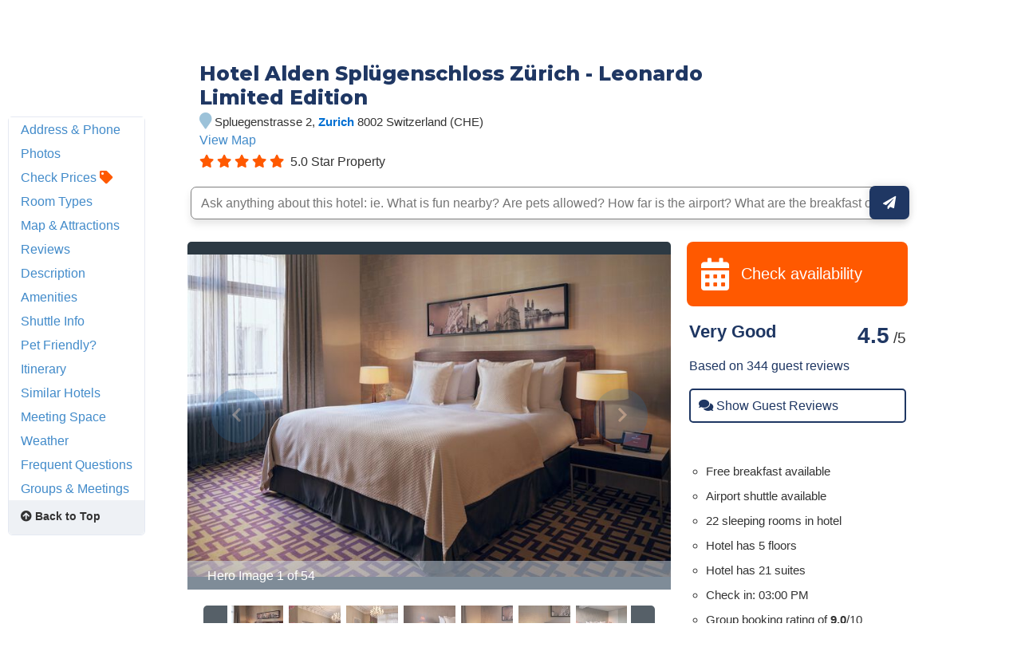

--- FILE ---
content_type: text/html
request_url: https://www.hotelplanner.com/Hotels/93677/Reservations-Alden-Hotel-Spl-genschloss-Zurich-Spluegenstrasse-2-8002
body_size: 107624
content:

<!DOCTYPE HTML><html lang="en">
		<head>
		<meta charset="utf-8">
		<title>HOTEL ALDEN SPLÜGENSCHLOSS ZÜRICH - LEONARDO LIMITED EDITION - Zurich Spluegenstrasse 2 8002</title>
		
		<meta http-equiv="content-type" content="text/html; charset=utf-8">
		<meta property="og:image" content="//cdn.hotelplanner.com/Common/Images/Hotels/327534_1.jpg" /> 
		<meta name="Description" content="HOTEL ALDEN SPLÜGENSCHLOSS ZÜRICH - LEONARDO LIMITED EDITION in Zurich at Spluegenstrasse 2 8002 CH. Check reviews and discounted rates for AAA/AARP members, seniors, groups & military/govt." />
		<meta name="Keywords" content="HOTEL ALDEN SPLÜGENSCHLOSS ZÜRICH - LEONARDO LIMITED EDITION Zurich Spluegenstrasse 2 8002 SwitzerlandZürich urich zrich zuich zurch zurih zuric zzurich  " />
		<link href="https://cdn.hotelplanner.com" rel="preconnect"><link href="https://maxcdn.bootstrapcdn.com" rel="preconnect"><link href="https://www.clicktripz.com" rel="preconnect"><link href="https://compare-images.hotelplanner.com" rel="preconnect"><link href="https://compare-static.hotelplanner.com" rel="preconnect"><link href="https://compare.hotelplanner.com" rel="preconnect">
		<style nonce="JbvXU0moDJpulJZ5rnEY/QScNsN5aXSn76yvYyjZvY4="  >@import url('https://fonts.googleapis.com/css?family=Montserrat:400,500,700&display=swap');div,header,nav,article,footer,section,aside,figure,figcaption{display:block}BODY{-webkit-font-smoothing: antialiased;-moz-osx-font-smoothing: grayscale;color:#000;font-weight:400;font-size:13px;font-style:normal;font-family:Helvetica,Arial,sans-serif;margin:0 auto;background:#f6f8fa}body.MobileSite{background:#fff}TD,.Default{font-size:13px;font-family:Helvetica,Arial,sans-serif}a,a:visited{color:#1975a4}a:hover{text-decoration:none}#ContentTable{width:780px;margin:14px auto 0;border:0;display:table;font-size:13px;font-family:Helvetica,Arial,sans-serif}#MainTable{clear:both;display:table;margin:0 auto;padding:3px 15px 30px 15px;width:780px;background-color:#fff;min-height:500px;vertical-align:top}@media only screen and (max-width:780px){.MobileSite #MainTable,.MobileSite #ContentTable{width:100%;max-width:780px;-webkit-box-sizing:border-box;-moz-box-sizing:border-box;box-sizing:border-box}}#iframecontent{background-color:#fff;width:100%;margin:14px auto 0;padding-bottom:8px}#country-content,#currency-content{display:none}.clearleft{clear:left}.clearright{clear:right}.clearboth,.clear{clear:both}.vMiddle,.vmiddle{vertical-align:middle}.Bold,.bold{font-weight:700}.italic{font-style:italic}.strike{text-decoration:line-through}.SmallPrint{font-weight:400;font-size:9px;color:#adadad;font-style:normal;font-family:Verdana,Arial,Helvetica,sans-serif}.bulleted{background:url(//cdn.hotelplanner.com/Common/Images/Bulleted2.gif) no-repeat left;padding-left:16px}ul.bulletedlist{padding-left:10px;list-style:none}ul.bulletedlist li{line-height:22px;margin-left:4px;padding-left:20px;background:url(//cdn.hotelplanner.com/Common/images/bullet-arrow-right.png) no-repeat center left}.Rounded{-webkit-border-radius:7px;-moz-border-radius:7px;border-radius:7px;-khtml-border-radius:7px}select{padding:4px 3px;border-radius:4px;-webkit-border-radius:4px;-moz-border-radius:4px;-khtml-border-radius:4px;border:1px solid #98abab}input.Shadow{padding:4px 3px;border-radius:4px;-webkit-border-radius:4px;-moz-border-radius:4px;-khtml-border-radius:4px;border:1px solid #98abab}textarea.Shadow{padding:3px;border-radius:4px;-webkit-border-radius:4px;-moz-border-radius:4px;-khtml-border-radius:4px;border:1px solid #98abab}input.ShadowHighlight{border:3px solid #c1cfdf;filter:progid: DXImageTransform.Microsoft.DropShadow(color="#666",offX=1,offY=1)}img.MapImage{width:100px;max-height:80px;margin:1px 10px 1px 0;border:1px solid #000;float:left}select.currency{color:#000;font-family:Verdana,Arial,Helvetica,sans-serif;font-size:7pt;background-color:#fff;border:1px solid #eee0b9}select.currencydetails{color:#000;font-family:Verdana,Arial,Helvetica,sans-serif;font-size:6pt;background-color:#d3d3d3;border:0 solid #eee0b9}div.Sky{background:url(//cdn.hotelplanner.com/Common/Images/skyline.gif);width:100%;max-width:780px;height:49px}div.SkyWide{background:url(//cdn.hotelplanner.com/Common/Images/skylinewide.gif);width:100%;max-width:780px;height:49px}h1,h2,h3,h4{font-family:'Montserrat','Helvetica Neue',Helvetica,Arial,sans-serif;font-weight:700;margin:0;padding:0;line-height:1.2}h2,h3,h4{color:#03549c;margin-bottom:8px}h1,.PageHeader{color:#1b2d42;font-size:30px;margin-bottom:15px}h2{font-size:22px}h3{font-size:17px}h4{font-size:14px}h1.Plain,h2.Plain,h3.Plain{margin:2px;font-size:20px;font-weight:700;color:#333;font-family:'Open Sans Condensed',Arial}.FormHeader{text-shadow:-1px 0 white,0 1px white,1px 0 white,0 -1px #fff;font-weight:700;font-size:13px;font-style:normal;font-family:Verdana,Arial,Helvetica,sans-serif;background-color:#ededed;filter:progid: DXImageTransform.Microsoft.Gradient(gradientType='0',startColorStr='#e6e6dc',endColorStr='#FFF');background:-webkit-gradient(linear,left top,left bottom,from(#e6e6dc),to(#fff));background:-moz-linear-gradient(top,#e6e6dc 0,#fff 100%);background:-ms-linear-gradient(top,#e6e6dc 0,#fff 100%);background:linear-gradient(top,#e6e6dc 0,#fff 100%);background:-o-linear-gradient(top,#e6e6dc 0,#fff 100%);-webkit-border-radius:4px;-moz-border-radius:4px;border-radius:4px}.FormHeader h2{font-size:13px;color:#000;font-weight:700;margin-bottom:0;margin-top:0;text-shadow:0 0 0 #fff!important;padding:5px}.FormHeaderSolid{text-shadow:-1px 0 white,0 1px white,1px 0 white,0 -1px #fff;font-weight:700;font-size:13px;font-style:normal;font-family:Verdana,Arial,Helvetica,sans-serif;background-color:#cee1ec;padding-left:35px;padding-top:3px;padding-bottom:3px;color:#000;-webkit-border-radius:4px;-moz-border-radius:4px;border-radius:4px}.FormLabel{font-weight:700;color:#366}.ShadedBox{background-color:#f6f6f6;font-weight:400;font-size:11px;font-style:normal;font-family:Verdana,Arial,Helvetica,sans-serif;border:1px solid orange;filter:progid: DXImageTransform.Microsoft.Gradient(gradientType='0',startColorStr='#e8e8e8',endColorStr='#f5f5f5');background:-webkit-gradient(linear,left top,left bottom,from(#e8e8e8),to(#f5f5f5));background:-moz-linear-gradient(top,#e8e8e8 0,#f5f5f5 100%);background:-ms-linear-gradient(top,#e8e8e8 0,#f5f5f5 100%);background:linear-gradient(top,#e8e8e8 0,#f5f5f5 100%);background:-o-linear-gradient(top,#e8e8e8 0,#f5f5f5 100%);-webkit-border-radius:4px;-moz-border-radius:4px;border-radius:4px;-khtml-border-radius:4px}.AccountServicesHeader{font-weight:700;font-size:11px;font-style:normal;color:#000;font-family:Verdana,Arial,Helvetica,sans-serif;border-style:outset;border:thin outset;background-color:#e6e6dc;filter:progid: DXImageTransform.Microsoft.Gradient(gradientType='0',startColorStr='#e6e6dc',endColorStr='#F3F3D8');background:-webkit-gradient(linear,left top,left bottom,from(#e6e6dc),to(#f3f3d8))}.StandardTable{background-color:#e8eaeb;font-weight:400;font-size:11px;font-style:normal;font-family:Verdana,Arial,Helvetica,sans-serif;-webkit-border-radius:4px;-moz-border-radius:4px;border-radius:4px;-khtml-border-radius:4px;margin-bottom:2px}.FormError{background-color:#ffc;font-weight:400;font-size:10px;font-style:normal;font-family:Verdana,Arial,Helvetica,sans-serif;border-top:1px solid #c33;border-bottom:1px solid #c33;-webkit-border-radius:4px;-moz-border-radius:4px;border-radius:4px;-khtml-border-radius:4px}#JumpBox{width:310px;margin-top:20px;float:left}.s-5-0,.s-4-0,.s-3-0,.s-2-0{display:inline-block;background:url(//cdn.hotelplanner.com/Common/Images/Shared/Stars/sprite.png) no-repeat}.s-5-0{background-position:-1px 0;width:84px;height:15px}.s-4-0{background-position:-1px -19px;width:67px;height:15px}.s-3-0{background-position:-1px -38px;width:50px;height:15px}.s-2-0{background-position:0 -55px;width:33px;height:15px}.SearchResults{background-color:#f6f6f6;font-weight:400;font-size:11px;font-style:normal;font-family:Verdana,Arial,Helvetica,sans-serif;border-top:1px solid #98c1e0;border-bottom:1px solid #98c1e0;filter:progid: DXImageTransform.Microsoft.Gradient(gradientType='0',startColorStr='#DDE4E9',endColorStr='#EEEEF0');background:-webkit-gradient(linear,left top,left bottom,from(#dde4e9),to(#eeeef0));background:-moz-linear-gradient(top,#dde4e9 0,#eeeef0 100%);background:-ms-linear-gradient(top,#dde4e9 0,#eeeef0 100%);background:linear-gradient(top,#dde4e9 0,#eeeef0 100%);background:-o-linear-gradient(top,#dde4e9 0,#eeeef0 100%);-webkit-border-radius:4px;-moz-border-radius:4px;border-radius:4px;-khtml-border-radius:4px}.SearchPrice{font-weight:700;font-size:24px;font-style:normal;color:#f90;font-family:Verdana,Arial,Helvetica,sans-serif}.SearchPriceMedium{font-weight:700;font-size:14px;font-style:normal;color:#f90;font-family:Verdana,Arial,Helvetica,sans-serif}.SearchPriceSmall{font-weight:700;font-size:10px;font-style:normal;color:#f90;font-family:Verdana,Arial,Helvetica,sans-serif}.Gradient{font-weight:400;font-size:11px;font-style:normal;font-family:Verdana,Arial,Helvetica,sans-serif;background:#fbfbfb;-webkit-border-radius:8px;-moz-border-radius:8px;border-radius:8px;-khtml-border-radius:8px;padding-left:5px;margin-left:-8px;z-index:5;left:0;position:relative;width:101%}.IndividualResults:hover{border:1px solid gray}.HeaderTable{box-shadow:2px 1px 1px #888;font-weight:400;font-size:11px;font-style:normal;font-family:Verdana,Arial,Helvetica,sans-serif;border:solid 1px #98c1e0;background-color:#fff;-webkit-border-radius:4px;-moz-border-radius:4px;border-radius:4px;-khtml-border-radius:4px}.HeaderTableCell{background-color:#fff}.HeaderTableCell h1{font-weight:bolder;color:#515157;font-size:20px;margin-bottom:0;margin-left:3px}#SimplePopupWrap,.SimplePopupWrap{position:relative;float:left}#SimplePopupWrap .SimplePopopDesc,.SimplePopupWrap .SimplePopopDesc{z-index:9999999;position:absolute;top:0;left:0;text-align:left;background-color:#fff;width:380px;display:none;border:3px solid #1975a4;padding:5px;-webkit-border-radius:4px;-moz-border-radius:4px;border-radius:4px}#SimplePopupWrap .SimplePopopV,.SimplePopupWrap .SimplePopupV{z-index:9999999;position:absolute;top:0;left:0;text-align:left;background-color:#fff;display:none;border:3px solid #1975a4;padding:7px;-webkit-border-radius:4px;-moz-border-radius:4px;border-radius:4px}#SimplePopupWrap .remButtonBig,.SimplePopupWrap .remButtonBig{position:absolute;z-index:2;width:25px;height:25px;display:block;top:-14px;left:-14px;background:url(//cdn.hotelplanner.com/Common/Images/close-bg.png)}#SimplePopupWrap .remButton,.SimplePopupWrap .remButton{position:absolute;z-index:2;width:15px;height:15px;display:block;top:-10px;left:-8px;background:url(//cdn.hotelplanner.com/Common/Images/close-sm.png)}#map{box-shadow:1px 2px 1px #888}#SimplePopupWrap .remButtonBig:hover,.SimplePopupWrap .remButtonBig:hover{background:url(//cdn.hotelplanner.com/Common/Images/close-bg_hover1.png)}#SimplePopupWrap .remButton:hover,.SimplePopupWrap .remButton:hover{background:url(//cdn.hotelplanner.com/Common/Images/close-sm_hover1.png)}#SimplePopupWrap .remButtonBigRight,.SimplePopupWrap .remButtonBigRight{position:absolute;z-index:2;width:25px;height:25px;display:block;top:-14px;right:-14px;background:url(//cdn.hotelplanner.com/Common/Images/close-bg.png)}#SimplePopupWrap .remButtonBigRight:hover{background:url(//cdn.hotelplanner.com/Common/Images/close-bg_hover1.png)}a.PaginationNext,a.PaginationPrev,a.PaginationNum{padding:2px}a.PaginationNext:hover,a.PaginationPrev:hover,a.PaginationNum:hover{border:1px solid gray;-webkit-border-radius:2px;-moz-border-radius:2px;border-radius:2px;-khtml-border-radius:2px;padding:2px}a.PaginationNext,a.PaginationPrev,a.PaginationNum{border:1px solid #fff}#fbBoxEnh{border:solid 1px #bedbe9;padding:3px;-webkit-border-radius:4px;-moz-border-radius:4px;border-radius:4px}#fbBox{box-shadow:1px 2px 1px #888;border:solid 1px #bedbe9;padding:3px;-webkit-border-radius:4px;-moz-border-radius:4px;border-radius:4px}#fbBoxThin{box-shadow:1px 2px 1px #888;border:solid 2px #bedbe9;padding:3px;-webkit-border-radius:4px;-moz-border-radius:4px;border-radius:4px}#fbBoxEnh.EnhBold{background-color:#2677b6;background:#2677b6}#fbBoxEnh.EnhBold .hRow{color:#fff}#fbBoxEnh{position:relative}#fbBoxEnh #MoreFilters{position:absolute;top:119px;left:50%;margin-left:-568px;width:130px;border:solid 2px #bedbe9;box-shadow:2px 2px 1px #888;padding:3px;background-color:#fff;font-weight:700}table.basic td{padding:0}table.GenSearchBox{margin:8px auto;border:0;border-spacing:3px;border-collapse:collapse}table.GenSearchBox td{padding:0 0 0 6px}table.GenSearchBox td.hRow{font-weight:700;padding-left:8px}table.GenSearchBox td.first{padding-left:0!important}table.basic{border-spacing:0;border-collapse:collapse}.NearbyBox{margin:0 1px;float:left;clear:none;border:1px solid gray;width:180px;min-height:275px;padding:4px;text-align:center;position:relative}.NearbyBox .bot{background-color:#fff;position:absolute;bottom:5px;left:0;width:100%}.NearbyBox img{width:120px;height:120px;border:2px solid gray;margin:6px 4px;-webkit-border-radius:3px;-moz-border-radius:3px;border-radius:3px;-khtml-border-radius:3px;cursor:pointer}#HotelSections{position:fixed;top:5px;left:50%;margin-left:-568px;width:130px;border:solid 2px #bedbe9;box-shadow:2px 2px 1px #888;padding:3px;background-color:#fff;font-weight:700;z-index:99999999}#HotelSections .header1{background-color:#5c8dc4;color:#fff;filter:progid: DXImageTransform.Microsoft.Gradient(gradientType='0',startColorStr='#acc6e6',endColorStr='#5c8dc4');background:-webkit-gradient(linear,left top,left bottom,from(#acc6e6),to(#5c8dc4));background:-moz-linear-gradient(top,#acc6e6 0,#5c8dc4 100%);background:-ms-linear-gradient(top,#acc6e6 0,#5c8dc4 100%);background:linear-gradient(top,#acc6e6 0,#5c8dc4 100%);background:-o-linear-gradient(top,#acc6e6 0,#5c8dc4 100%);text-shadow:1px 1px 1px #0a0000;font-weight:700;padding:5px 3px;width:96%;margin-bottom:5px}#HotelSections a.option{padding:5px;-moz-box-shadow:inset 0 1px 0 0 #fff;-webkit-box-shadow:inset 0 1px 0 0 #fff;box-shadow:inset 0 1px 0 0 #fff;background-color:#f9f9f9;-webkit-border-top-left-radius:4px;-moz-border-radius-topleft:6px;border-top-left-radius:4px;-webkit-border-top-right-radius:6px;-moz-border-radius-topright:6px;border-top-right-radius:6px;-webkit-border-bottom-right-radius:6px;-moz-border-radius-bottomright:6px;border-bottom-right-radius:4px;-webkit-border-bottom-left-radius:6px;-moz-border-radius-bottomleft:6px;border-bottom-left-radius:4px;text-indent:0;border:1px solid #dcdcdc;display:inline-block;color:#666;font-size:12px;font-style:normal;line-height:14px;width:90%;text-decoration:none;text-align:center;text-shadow:1px 1px 0 #fff;margin-bottom:3px}#HotelSections a.option:hover{background:-webkit-gradient(linear,left top,left bottom,color-stop(0.05,#e9e9e9),color-stop(1,#f9f9f9));background:-moz-linear-gradient(center top,#e9e9e9 5%,#f9f9f9 100%);filter:progid: DXImageTransform.Microsoft.gradient(startColorstr='#e9e9e9',endColorstr='#f9f9f9');background-color:#e9e9e9}.GenSearchBox .discountsRow{color:#fff;padding-left:0;padding-top:6px}.landmark-desc{font-size:12px;font-weight:700;color:#26394d}.landmark-desc .inside{color:#ee7120}.Button,.button,.Button:visited,.button:visited{font-family:'Helvetica Neue',Helvetica,Arial,sans-serif;display:inline-block;font-size:18px;font-weight:700;color:#FFF;outline:0;text-align:center;text-decoration:none;border:0;background:#ff5900;background-color:#ff5900;padding:6px 10px;cursor:pointer;-webkit-appearance:none;-webkit-border-radius:3px;-moz-border-radius:3px;border-radius:3px;-webkit-box-sizing:border-box;-moz-box-sizing:border-box;box-sizing:border-box}.Button:hover,.button:hover{background-color:#f57c3c;background:#f57c3c}.Button.large{font-size:20px;padding:7px 10px;-webkit-border-radius:7px;-moz-border-radius:7px;border-radius:7px;-khtml-border-radius:7px}.ButtonNew{background:#eee;color:#690;cursor:pointer;font-size:13px;font-weight:700;text-decoration:none;border-width:1px 2px 2px 1px;border-color:#000;filter:progid: DXImageTransform.Microsoft.Gradient(gradientType='0',startColorStr='#eee',endColorStr='#FFF');background:-webkit-gradient(linear,left top,left bottom,from(#eee),to(#fff));-webkit-border-radius:5px;-moz-border-radius:5px;border-radius:5px;-khtml-border-radius:5px}.ButtonDelete{background:#eee;color:#f06;cursor:pointer;font-size:13px;font-weight:700;text-decoration:none;border-width:1px 2px 2px 1px;border-color:#000;filter:progid: DXImageTransform.Microsoft.Gradient(gradientType='0',startColorStr='#eee',endColorStr='#FFF');background:-webkit-gradient(linear,left top,left bottom,from(#eee),to(#fff));-webkit-border-radius:5px;-moz-border-radius:5px;border-radius:5px;-khtml-border-radius:5px}a.btnLargeBlue,a.btnMediumBlue{color:#3674c1}a.btnLargeRed,a.btnLargeWideRed{color:#c00}a.btnLargeBlack{color:#000}a.btnLargeGreen{color:green}a.btnLargeRed,a.btnLargeRed:visited,a.btnLargeBlue,a.btnLargeBlue:visited,a.btnLargeBlack,a.btnLargeBlack:visited,a.btnLargeGreen,a.btnLargeGreen:visited{-moz-box-shadow:inset 0 1px 15px 0 #fff;-webkit-box-shadow:inset 0 1px 15px 0 #fff;box-shadow:inset 0 1px 15px 0 #fff;background:-webkit-gradient(linear,left top,left bottom,color-stop(0.05,#f9f9f9),color-stop(1,#e9e9e9));background:-moz-linear-gradient(center top,#f9f9f9 5%,#e9e9e9 100%);filter:progid: DXImageTransform.Microsoft.gradient(startColorstr='#f9f9f9',endColorstr='#e9e9e9');background-color:#f9f9f9;-webkit-border-top-left-radius:8px;-moz-border-radius-topleft:8px;border-top-left-radius:8px;-webkit-border-top-right-radius:8px;-moz-border-radius-topright:8px;border-top-right-radius:8px;-webkit-border-bottom-right-radius:8px;-moz-border-radius-bottomright:8px;border-bottom-right-radius:8px;-webkit-border-bottom-left-radius:8px;-moz-border-radius-bottomleft:8px;border-bottom-left-radius:8px;text-indent:0;border:1px solid #ccc6c6;display:block;font-family:Arial,Verdana,Helvetica,sans-serif;font-size:16px;font-weight:700;font-style:normal;width:124px;text-decoration:none;padding:4px;text-align:center;text-shadow:-1px 0 white,0 1px white,2px 0 white,0 -1px #fff}a.btnLargeWideRed:hover,a.btnLargeRed:hover,a.btnLargeBlue:hover,a.btnLargeBlack:hover,a.btnLargeGreen:hover,a.btnMediumBlue:hover{text-decoration:underline}.en a.btnLargeRed,.en a.btnLargeRed:visited,.en a.btnLargeBlue,.en a.btnLargeBlue:visited,.en a.btnLargeBlack,.en a.btnLargeBlack:visited,.en a.btnLargeGreen,.en a.btnLargeGreen:visited{padding:8px 4px}a.btnMediumBlue,a.btnMediumBlue:visited{-moz-box-shadow:inset 0 1px 15px 0 #fff;-webkit-box-shadow:inset 0 1px 15px 0 #fff;box-shadow:inset 0 1px 15px 0 #fff;background:-webkit-gradient(linear,left top,left bottom,color-stop(0.05,#f9f9f9),color-stop(1,#e9e9e9));background:-moz-linear-gradient(center top,#f9f9f9 5%,#e9e9e9 100%);filter:progid: DXImageTransform.Microsoft.gradient(startColorstr='#f9f9f9',endColorstr='#e9e9e9');background-color:#f9f9f9;-webkit-border-top-left-radius:8px;-moz-border-radius-topleft:8px;border-top-left-radius:8px;-webkit-border-top-right-radius:8px;-moz-border-radius-topright:8px;border-top-right-radius:8px;-webkit-border-bottom-right-radius:8px;-moz-border-radius-bottomright:8px;border-bottom-right-radius:8px;-webkit-border-bottom-left-radius:8px;-moz-border-radius-bottomleft:8px;border-bottom-left-radius:8px;text-indent:0;border:1px solid #ccc6c6;display:block;font-family:Arial,Verdana,Helvetica,sans-serif;font-size:13px;font-weight:700;font-style:normal;width:113px;text-decoration:none;padding:8px 4px;text-align:center;text-shadow:-1px 0 white,0 1px white,1px 0 white,0 -1px #fff}a.btnLargeWideRed,a.btnLargeWideRed:visited{-moz-box-shadow:inset 0 1px 15px 0 #fff;-webkit-box-shadow:inset 0 1px 15px 0 #fff;box-shadow:inset 0 1px 15px 0 #fff;background:-webkit-gradient(linear,left top,left bottom,color-stop(0.05,#f9f9f9),color-stop(1,#e9e9e9));background:-moz-linear-gradient(center top,#f9f9f9 5%,#e9e9e9 100%);filter:progid: DXImageTransform.Microsoft.gradient(startColorstr='#f9f9f9',endColorstr='#e9e9e9');background-color:#f9f9f9;-webkit-border-top-left-radius:8px;-moz-border-radius-topleft:8px;border-top-left-radius:8px;-webkit-border-top-right-radius:8px;-moz-border-radius-topright:8px;border-top-right-radius:8px;-webkit-border-bottom-right-radius:8px;-moz-border-radius-bottomright:8px;border-bottom-right-radius:8px;-webkit-border-bottom-left-radius:8px;-moz-border-radius-bottomleft:8px;border-bottom-left-radius:8px;text-indent:0;border:1px solid #ccc6c6;display:block;font-family:Arial,Verdana,Helvetica,sans-serif;font-size:14px;font-weight:700;font-style:normal;width:248px;text-decoration:none;padding:8px 4px;text-align:center;text-shadow:-1px 0 white,0 1px white,1px 0 white,0 -1px #fff}.btnFancy,#largePagination a{-moz-box-shadow:inset 0 0 7px 1px #fce2c1;-webkit-box-shadow:inset 0 0 7px 1px #fce2c1;box-shadow:inset 0 0 7px 1px #fce2c1;background:-webkit-gradient(linear,left top,left bottom,color-stop(0.05,#ee7120),color-stop(1,#ffc477));background:-moz-linear-gradient(center top,#ee7120 5%,#ffc477 100%);filter:progid: DXImageTransform.Microsoft.gradient(startColorstr='#ee7120',endColorstr='#ffc477');background-color:#ee7120;-moz-border-radius:6px;-webkit-border-radius:6px;border-radius:6px;border:2px solid #eeb44f;display:inline-block;color:#fff!important;font-family:arial;font-size:20px;font-weight:700;padding:12px;text-decoration:none;text-shadow:1px 1px 0 #cc9f52}.btnFancy:hover,#largePagination a:hover{color:#fff;background:-webkit-gradient(linear,left top,left bottom,color-stop(0.05,#ffc477),color-stop(1,#ee7120));background:-moz-linear-gradient(center top,#ffc477 5%,#ee7120 100%);filter:progid: DXImageTransform.Microsoft.gradient(startColorstr='#ffc477',endColorstr='#ee7120');background-color:#ffc477}.btnFancy:active{position:relative;top:1px}.btnFancyOrange{cursor:pointer;display:inline-block;-moz-box-shadow:inset 0 0 7px 1px #fce2c1;-webkit-box-shadow:inset 0 0 7px 1px #fce2c1;box-shadow:inset 0 0 7px 1px #fce2c1;background:-webkit-gradient(linear,left top,left bottom,color-stop(0.05,#ee7120),color-stop(1,#f59d2b));background:-moz-linear-gradient(center top,#ee7120 5%,#f59d2b 100%);filter:progid: DXImageTransform.Microsoft.gradient(startColorstr='#ee7120',endColorstr='#F59D2B');background-color:#ee7120;-moz-border-radius:6px;-webkit-border-radius:6px;border-radius:6px;border:2px solid #eeb44f;display:inline-block;color:#fff!important;font-family:arial;font-size:16px;font-weight:700;padding:5px 9px;text-decoration:none;text-shadow:1px 1px 0 #cc9f52}.btnFancyOrange:hover{color:#fff;background:-webkit-gradient(linear,left top,left bottom,color-stop(0.05,#ffc477),color-stop(1,#ee7120));background:-moz-linear-gradient(center top,#ffc477 5%,#ee7120 100%);filter:progid: DXImageTransform.Microsoft.gradient(startColorstr='#ffc477',endColorstr='#ee7120');background-color:#ffc477}.btnFancyGreen,.btnFancyGreen:visited{-moz-box-shadow:inset 0 1px 0 0 #a4e271;-webkit-box-shadow:inset 0 1px 0 0 #a4e271;box-shadow:inset 0 1px 0 0 #a4e271;background:-webkit-gradient(linear,left top,left bottom,color-stop(0.05,#89c403),color-stop(1,#77a809));background:-moz-linear-gradient(center top,#89c403 5%,#77a809 100%);filter:progid: DXImageTransform.Microsoft.gradient(startColorstr='#89c403',endColorstr='#77a809');background-color:#89c403;-moz-border-radius:6px;-webkit-border-radius:6px;border-radius:6px;border:1px solid #74b807;display:inline-block;color:#fff;font-family:arial;font-size:16px;font-weight:700;padding:5px 9px;text-decoration:none;text-shadow:0 1px 0 #528009}.btnFancyGreen:hover{background:-webkit-gradient(linear,left top,left bottom,color-stop(0.05,#77a809),color-stop(1,#89c403));background:-moz-linear-gradient(center top,#77a809 5%,#89c403 100%);filter:progid: DXImageTransform.Microsoft.gradient(startColorstr='#77a809',endColorstr='#89c403');background-color:#77a809;color:#fff}.btnFancyGreen:active{position:relative;top:1px}.button2,.Button2,a.button2:link,a.button2:active,a.button2:visited{background-color:#169ddc;display:inline-block;color:#fff;padding:12px 25px;margin:0;margin-left:20px;border:0;-webkit-border-radius:5px;-moz-border-radius:5px;border-radius:5px;text-decoration:none;font-size:15px}input.Button2:hover,a.button2:hover,button.Button2:hover,.button2:hover,.Button2:hover{background-color:#0e89c3;text-decoration:none;cursor:pointer}.opaqueButton{background:#eee;color:#000;cursor:pointer;font:bold 13px/1em Arial,HelveticaNeue,sans-serif;text-decoration:none;text-shadow:0 1px 0 gray;padding:5px 8px;border-width:1px 2px 2px 1px;border-color:#000;filter:progid: DXImageTransform.Microsoft.Gradient(gradientType='0',startColorStr='#eee',endColorStr='#FFF');background:-webkit-gradient(linear,left top,left bottom,from(#eee),to(#fff));background-color:#eee;-webkit-border-radius:5px;-moz-border-radius:5px;border-radius:5px;-moz-opacity:0;filter:alpha(opacity=0);opacity:0;display:block;text-align:center}.opaqueButton:hover{moz-opacity:.9;filter:alpha(opacity=90);opacity:.9}footer{padding:0;margin:0;position:relative}img.lastactive{width:2px;height:3px;border:0;float:left}footer{font-family:Sans-serif;font-size:15px}footer #SitemapInfo_Container{width:100%;margin:auto;background:#2f2f2f}footer #SitemapInfo{margin:0 auto}footer .footerTitle{font-weight:500;font-size:17px;color:#fff}footer #infoLeft{float:left}footer #infoLeft ul{padding:0;margin:15px 0 0;float:left;margin-right:46px}footer #infoLeft ul li{list-style:none;padding:0;margin:0}footer #infoLeft ul li a:link,footer #infoLeft ul li a:active,footer #infoLeft ul li a:visited,footer .footerthin a,footer .footerthin a:active,footer .footerthin a:visited{color:#999;text-decoration:none}footer #infoLeft ul li a:hover,footer .footerthin a:hover{color:#CCC;text-shadow:0 0 10px rgba(255,255,255,0.8)}footer #infoLeft #footLanguages a:link,footer #infoLeft #footLanguages a:active,footer #infoLeft #footLanguages a:visited{color:#999;text-decoration:none}footer #infoLeft #footLanguages a:hover{color:#CCC;text-shadow:0 0 10px rgba(255,255,255,0.8)}footer #footLanguages{clear:both;padding-top:12px;display:block;color:#CCC}footer #footLanguages a:link,#footLanguages a:active,#footLanguages a:visited,#footLanguages a:hover{color:#f90}footer #footLanguages_Container{width:380px;display:block;padding-top:10px;font-size:15px}#Vsign{width:112px;height:65px;background:url(//cdn.hotelplanner.com/Common/Images/Sprites/hp.png) 0 -326px no-repeat}footer #footLanguages_Container a{padding:0 7px 0 0}footer a.meetings:link,footer a.meetings:active,footer a.meetings:visited{color:ff9900}footer a.meetings:hover{color:#febc59}footer #infoRight{float:left;border-left:1px solid rgba(255,255,255,0.10)}#SocialMedia a,#App a,footer .inc5000{background:url(//cdn.hotelplanner.com/Common/Images/_HotelPlanner/Footer/spritem.png?v=1.2) no-repeat}#SocialMedia{clear:both}#SocialMedia ul{padding:0;margin:20px 0 0;color:#fff}#SocialMedia ul li{list-style:none;padding-right:10px;float:left}#SocialMedia a{opacity:.7;display:block;width:24px;height:22px}#SocialMedia a:hover{opacity:.99}#SocialMedia a.googleplus{background-position:0 -222px}#SocialMedia a.instagram{background-position:0 -254px}#SocialMedia a.facebook{background-position:7px -134px}#SocialMedia a.pinterest{background-position:3px -323px}#SocialMedia a.blog{background-position:0 -426px}#SocialMedia a.twitter{background-position:0 -355px}#SocialMedia a.youtube{background-position:0 -387px}#App{background-position:0 -286px;display:block;position:relative}#App a{display:block;width:141px;height:46px;float:left;margin:0;opacity:1;-webkit-opacity:1;-moz-opacity:1;position:relative}#App a.norton{display:block;width:74px;height:28px;background-position:0 -286px;position:absolute;top:0;right:0}#App a:hover{opacity:.9;-webkit-opacity:.9;-moz-opacity:.9;margin:0}#App a.applestore{background-position:0 0}#App a.googleplay{background-position:0 -166px}footer .inc5000{background-position:0 -56px;position:absolute;right:10px;top:10px;width:65px;height:69px}#FooterHotelList_Container{width:100%;background:#132531}footer img{border:0}#FooterHotelList{width:100%;max-width:1000px;margin:0 auto;height:auto;padding:15px 0;text-align:center}#FooterHotelList ul{padding:0;margin:15px 0 0;width:100%;display:block;display:inline-block;text-align:center;list-style-type:none}#FooterHotelList ul li{list-style:none;display:inline-block;zoom:1}#FooterHotelList a:link,#FooterHotelList a:active,#FooterHotelList a:visited{text-decoration:none;color:#999;padding-right:3px}#FooterHotelList a:hover{color:#CCC;text-shadow:0 0 10px rgba(255,255,255,0.8)}#FooterHotelList ul li.sep{padding:0 5px;color:#999}footer .withborder{border-top:1px solid rgba(255,255,255,0.1)}.footercontent{width:100%;background:#132531}footer #copyright{float:right;text-align:right;padding:10px;font-size:11px;color:#666}span.top50{color:#ccc!important;font-size:12px!important;font-weight:700!important}footer .footerthin{float:left;padding:7px}footer .footerthin a{padding-right:5px}footer .tileblack{background:#132531!important}.iframed .footercontent{background-color:#fff!important}footer a#btt:link,footer a#btt:visited,footer a#btt:active{background:url(//cdn.hotelplanner.com/Common/Images/btt.png?) no-repeat left #ff8f28;-webkit-border-radius:4px;-moz-border-radius:4px;border-radius:4px;color:#fff;font-weight:700;font-size:14px;text-decoration:none;display:inline-block;padding:7px 14px;padding-left:35px;position:absolute;top:3px;left:50%;margin-left:-70px}footer a#btt:hover{background:url(//cdn.hotelplanner.com/Common/Images/btt.png) no-repeat left #ffa24d}footer #SitemapInfo_Container{padding:30px 0;display:block}footer #SitemapInfo{width:100%;max-width:1200px;height:auto;padding:0 15px}footer #infoLeft{width:60%;padding-right:2%}footer #infoRight{width:40%;padding-left:2%;background:0}footer #infoRight,footer #infoLeft{margin:0}footer #footLanguages_Container{width:100%}footer #infoRight,footer #infoLeft,footer #SitemapInfo,footer #copyright{-webkit-box-sizing:border-box;-moz-box-sizing:border-box;box-sizing:border-box}#SocialMedia{width:238px;float:left;padding-bottom:15px}#App{margin-top:0;padding-top:0;float:left}.MSIE8 #infoRight{background:url(//cdn.hotelplanner.com/Common/Images/spacer.gif) no-repeat top right!important}@media(max-width:350px){#App a.googleplay{background-position:-6px -166px}#App a.applestore{background-position:-5px 0}#App a{width:133px}footer .inc5000{right:2px;top:3px}}@media(max-width:790px){footer #infoLeft{width:100%}footer #infoRight{width:100%;margin-top:20px}footer #infoRight,footer #infoLeft{padding:0}footer #SitemapInfo{padding:0 15px}footer #infoRight,footer #infoLeft,footer #SitemapInfo{border:0}footer #copyright{clear:both;float:none}}.MSIE7 #FooterHotelList ul li{zoom:1;display:inline!important}.src_mecum nav{display:none}#pg_ContactUs .ShadedBlueBox{background:transparent url(//cdn.hotelplanner.com/Common/Images/ContactUs/Box-Gradient_1x459.jpg) 0 0 repeat;font-weight:400;font-size:11px;font-style:normal;font-family:Verdana,Arial,Helvetica,sans-serif;border:1px solid #80b0d6;-webkit-border-radius:4px;-moz-border-radius:4px;border-radius:4px}#pg_ContactUs .ContactLabel{color:#80b0d6;font-weight:700}#pg_ContactUs a.CommentsButton{background:transparent url(//cdn.hotelplanner.com/Common/Images/ContactUs/Btn_SendComments-up_03.jpg) no-repeat 0 0;width:200px;height:50px;display:block;line-height:50px}#pg_ContactUs a.CommentsButton:hover{background:transparent url(//cdn.hotelplanner.com/Common/Images/ContactUs/Btn_SendComments-ovr_03.jpg) no-repeat 0 0}#citywideBox{background-color:#FFF;font-weight:400;font-size:11px;font-style:normal;font-family:Verdana,Arial,Helvetica,sans-serif;border:1px solid #ccc;-webkit-border-radius:5px;-moz-border-radius:5px;border-radius:5px;-khtml-border-radius:5px;-webkit-box-shadow:0 2px 5px 0 rgba(0,0,0,0.1);-moz-box-shadow:0 2px 5px 0 rgba(0,0,0,0.1);box-shadow:0 2px 5px 0 rgba(0,0,0,0.1);margin-top:15px;width:100%}#frmGroup #AutoContact{padding:1px}#frmGroup #AutoContact label{font-size:14px}#pg_RequestForm #frmGroup .button{font-size:24px;cursor:pointer}#pg_RequestForm #frmGroup input,#pg_RequestForm #frmGroup select{padding:9px;font-size:14px}#pg_ReserveE header nav,#pg_ReserveA header nav,#pg_ReserveC header nav,#pg_ReserveG header nav,#pg_ReserveI header nav,#pg_ReserveP header nav,#pg_CheckOut header nav{display:none;height:2px}#pg_ReserveE #dir-bar,#pg_ReserveA #dir-bar,#pg_ReserveC #dir-bar,#pg_ReserveG #dir-bar,#pg_ReserveI #dir-bar,#pg_ReserveP #dir-bar,#pg_CheckOut #dir-bar{display:none}#pg_ReserveE footer a,#pg_ReserveA footer a,#pg_ReserveC footer a,#pg_ReserveG footer a,#pg_ReserveI footer a,#pg_ReserveP footer a,#pg_CheckOut footer a{display:none}.gsearch form{margin:0;padding:0}.gsearch input{width:100%;max-width:335px;padding:8px 15px;border:1px solid #ccc;font-size:16px;line-height:16px;height:19px;display:block;float:left;-webkit-box-sizing:content-box;-moz-box-sizing:content-box;box-sizing:content-box}.gsearch input:hover{border:1px solid #adadad}.gsearch input:focus{border:1px solid #4486f9}.gsearch button{border:1px solid transparent;border-bottom-left-radius:0;border-top-left-radius:0;margin:0;outline:0;-webkit-box-shadow:none;box-shadow:none;-webkit-box-sizing:border-box;box-sizing:border-box;background:#4285f4;background:-webkit-linear-gradient(top,#4387fd,#4683ea);background:linear-gradient(top,#4387fd,#4683ea);filter:progid: DXImageTransform.Microsoft.gradient(startColorstr=#4387fd,endColorstr=#4683ea,GradientType=1);cursor:default!important;display:block;font-weight:700;height:37px;text-align:center;text-decoration:none!important;-webkit-user-select:none;color:#fff;-webkit-border-top-right-radius:2px;-webkit-border-bottom-right-radius:2px;-moz-border-radius-topright:2px;-moz-border-radius-bottomright:2px;border-top-right-radius:2px;border-bottom-right-radius:2px;margin-left:-5px;float:left}.gsearch button:hover{box-shadow:0 2px 0 rgba(0,0,0,0.1)}#my-account{position:relative;background:#03549c;-webkit-box-shadow:0 2px 0 rgba(0,0,0,0.02);-moz-box-shadow:0 2px 0 rgba(0,0,0,0.02);box-shadow:0 2px 0 rgba(0,0,0,0.02)}#my-account ul{margin:0 auto;max-width:993px;background:#03549c}.st_Support #my-account ul,.st_Admin #my-account ul,.st_Group #my-account ul,.st_Partner #my-account ul{max-width:850px}#my-account ul li a{position:relative}#my-account ul li a .new-tag{width:35px;height:24px;position:absolute;top:-10px;right:-20px;background:url(//cdn.hotelplanner.com/Common/Images/new-tag.png) no-repeat center}#my-account ul li{display:inline-block}#my-account ul li a:link,#my-account ul li a:visited,#my-account ul li a:active{padding:12px;display:inline-block;text-decoration:none;color:#d1e4f0;border-bottom:1px solid #1e6897}.st_Support #my-account ul li a:link,.st_Support #my-account ul li a:visited,.st_Support #my-account ul li a:active,.st_Admin #my-account ul li a:link,.st_Admin #my-account ul li a:visited,.st_Admin #my-account ul li a:active{padding:12px 11px}#my-account ul li a:hover{cursor:pointer;color:#fff;background:rgba(255,255,255,0.05)}#my-account label{color:#fff;padding:18px 15px;display:none;cursor:pointer;font-size:14px}#my-account label i{margin-right:8px}#my-account input[type=checkbox]{display:none}#my-account input[type=checkbox]:checked ~ ul{max-height:2500px}.intl #my-account ul li a .new-tag{display:none}header ul{padding:0}.MSIE7 header ul li{zoom:1;display:inline!important}header{border-top:0px solid #ff5900;background:#fff;min-height:60px;font-family:'Open Sans',Arial,Helvetica,sans-serif;font-size:12px;margin:0;padding:0;border-bottom:1px solid #eaeaeb}#pg_Home header{border-bottom:0}
 
 header .headcontainer{position:relative;width:100%;min-height: 60px;max-width:1200px;margin:0 auto;padding:0 15px;-webkit-box-sizing:border-box;-moz-box-sizing:border-box;box-sizing:border-box}
 
 header .clear{line-height:0;height:0}
#nav-meetings{display:none}


header #HPLogo {
    background: url(//cdn.hotelplanner.com/common/images/site/4/Logo-Main.png) no-repeat;
    /* background-position: 92px 21px; */
    background-size: cover;
    position: relative;
    height: 20px;
    width: 148px;
    float: left;
    display: block;
    margin-top: 20px;
}

@media (max-width: 930px) {
    header #HPLogo {margin-left:20px}
}

header #HPLogo a:link,header #HPLogo a:visited,header #HPLogo a:active{position:absolute;top:0;left:0;height:100%;width:100%;display:block}

header nav{float:right;display:block;padding:0;margin:0;border:0}header nav ul{padding:0;margin:0}header nav>ul li{height:60px;line-height:60px}header nav ul li{display:inline-block;position:relative;margin:0;vertical-align:middle}header nav ul li img{display:inline-block;position:relative;vertical-align:middle}header nav ul li>a:link,header nav ul li>a:active,header nav ul li>a:visited{color:#676363;font-size:14px;font-weight:900;text-decoration:none;padding:0 15px;line-height:60px;height:100%;display:block}header nav ul li>a:hover{color:#226e9e;background:#fcfcfc;-webkit-box-shadow:inset 0 -2px 0 0 rgba(34,109,157,1);-moz-box-shadow:inset 0 -2px 0 0 rgba(34,109,157,1);box-shadow:inset 0 -2px 0 0 rgba(34,109,157,1)}header nav ul li.currency{color:#999;font-size:22px;font-weight:600;text-decoration:none;line-height:60px;height:100%;display:inline-block}header nav ul li.li-more a:hover,nav ul li.li-more:hover a{color:#fff;background:#03549c}nav ul li.sign-in a:link,nav ul li.sign-in a:visited,nav ul li.sign in a:active{border:1px solid #d5dee1;display:inline-block;height:auto;padding:8px 16px;-webkit-border-radius:4px;-moz-border-radius:4px;border-radius:4px;margin-left:10px;line-height:normal}nav ul li.sign-in a:hover{background:#fff;border:1px solid #c2cacd;-webkit-box-shadow:0 2px 0 rgba(0,0,0,0.02);-moz-box-shadow:0 2px 0 rgba(0,0,0,0.02);box-shadow:0 2px 0 rgba(0,0,0,0.02)}nav ul li.currency a{font-size:18px}ul.more{display:block;position:absolute;width:220px;top:-888px;left:0;z-index:2888;background:#03549c;overflow:hidden;height:0;border-bottom:0;-webkit-box-shadow:0 14px 21px rgba(0,0,0,0.25);-moz-box-shadow:0 14px 21px rgba(0,0,0,0.25);box-shadow:0 14px 21px rgba(0,0,0,0.25)}ul.more li{display:block;line-height:0;padding:0;margin:0;border-bottom:1px solid #2d74a2;border-bottom: 1px solid rgba(255,255,255,0.1);height:auto}nav ul li ul.more a{padding:20px;padding-left:32px;display:block;color:#fff;width:100%;height:inherit;line-height:0;-webkit-transition:padding-left .3s ease;-moz-transition:padding-left .3s ease;-o-transition:padding-left .3s ease;transition:padding-left .3s ease}nav ul li ul.more a:hover{background:#1c78ca;background-color: rgba(255,255,255,0.05);-webkit-box-shadow:none;-moz-box-shadow:none;box-shadow:none}nav ul li:hover>ul.more{height:auto;top:60px;pointer-events:auto;border-bottom:2px solid #00c0ff}nav ul li:hover>ul.more a{padding-left:20px}nav ul li a i{font-size:10px;display:inline-block;margin-left:5px}.show-menu{display:none}nav input[type=checkbox]{display:none}.headcontainer #toggle-menu label.full-menu{display:none;font-weight:600;font-size:16px;text-transform:uppercase;text-decoration:none;color:#03549c;text-align:center;border-left:1px solid #ededed;padding:0 25px;position:absolute;top:0;right:0;line-height:60px;height:60px;cursor:pointer;z-index:2888;-webkit-transition:background-color .2s ease-in-out;-moz-transition:background-color .2s ease-in-out;-o-transition:background-color .2s ease-in-out;transition:background-color .2s ease-in-out}#toggle-menu i.fa.fa-bars{font-size:14px;margin-right:5px}#toggle-menu label.full-menu:active{background:#f3f3f3;-webkit-transition:none;-moz-transition:none;-o-transition:none;transition:none}#toggle-menu input[type=checkbox]:checked ~ #menu-mobile{max-height:1000px}#dir-bar{height:43px;line-height:43px;background:#fafafa;border-top:1px solid #f3f3f3;border-bottom:1px solid #eaeaeb;box-sizing:content-box;-webkit-box-sizing:content-box;-moz-box-sizing:content-box}#breadcrumb{float:left}#breadcrumb ul{margin:0;padding-left:0}#hsearch{line-height:40px;height:40px;padding-top:3px;vertical-align:middle;float:right}#hsearch form{margin:0;padding:0}#hsearch input{font-size:13px;padding:5px 15px;border:1px solid #d4d4d4;width:311px;height:25px;display:block;float:left;-webkit-border-radius:3px;-moz-border-radius:3px;border-radius:3px;line-height:normal;box-sizing:content-box;-webkit-box-sizing:content-box;-moz-box-sizing:content-box}#hsearch button{border:0;border-bottom-left-radius:0;border-top-left-radius:0;margin:0;outline:0;padding:0 20px 2px;font-size:13px;font:13px Arial;-webkit-box-shadow:none;box-shadow:none;-webkit-box-sizing:border-box;box-sizing:border-box;background:#4285f4;background:-webkit-linear-gradient(top,#4387fd,#4683ea);background:linear-gradient(top,#4387fd,#4683ea);filter:progid: DXImageTransform.Microsoft.gradient(startColorstr=#4387fd,endColorstr=#4683ea,GradientType=1);display:block;font-weight:700;height:37px;text-align:center;text-decoration:none;-webkit-user-select:none;color:#fff;-webkit-border-top-right-radius:2px;-webkit-border-bottom-right-radius:2px;-moz-border-radius-topright:2px;-moz-border-radius-bottomright:2px;border-top-right-radius:2px;border-bottom-right-radius:2px;margin-left:-5px;float:left;cursor:pointer}#hsearch input:focus{border:1px solid #4486f9;box-shadow:none}#hsearch::-webkit-input-placeholder{color:#CCC}#hsearch:-moz-placeholder{color:#CCC}#hsearch::-moz-placeholder{color:#CCC}#hsearch:-ms-input-placeholder{color:#CCC}#hsearch input:hover{border:1px solid #adadad}#hsearch button:hover{box-shadow:0 2px 0 rgba(0,0,0,0.07)}#breadcrumb li{display:inline-block}#breadcrumb li a{color:#5389CE;font-weight:400;text-decoration:none;padding:5px 0}#breadcrumb li a:hover,#breadcrumb li a.selected:hover{color:#216d9d;text-decoration:underline}#breadcrumb li a.selected{color:#0C9CEA;font-weight:600}#breadcrumb li i{color:#A9A2A2;font-size:13px;padding:0 10px;line-height:43px}#toggle-country,#toggle-currency{height:60px}#toggle-country:hover,#toggle-currency:hover{background:#fcfcfc}#toggle-currency #show-currency,#toggle-currency #show-currency:hover{text-decoration:none}#toggle-currency ul li span{display:inline-block;width:42px}#toggle-currency #show-currency,#toggle-country #show-country{display:block;padding:0 15px;line-height:60px;height:60px;cursor:pointer;z-index:2888}li.currency,li.country{position:inherit}nav ul li.currency>a{line-height:normal;pointer-events:auto;display:inline-block!important;text-decoration:none!important;box-sizing:border-box}nav ul li.currency a:link,nav ul li.currency a:visited,nav ul li.currency a:active{line-height:normal;pointer-events:auto;text-decoration:none!important;-webkit-box-sizing:border-box;-moz-box-sizing:border-box;box-sizing:border-box;padding:2px 10px;margin-bottom:4px}#country-item{position:inherit}#country-item .country-label{display:none}#toggle-country label span{display:none;margin-left:8px;color:#fff;font-size:14px;line-height:14px}#show-currency{line-height:60px}#AdminJumpBox{margin:0;padding:0}#AdminJumpBox input,#AdminJumpBox button{font-size:13px;display:inline-block;height:34px;line-height:34px;vertical-align:middle}.st_Hotel #AdminJumpBox{margin-left:15px;float:left}#AdminJumpBox input{border:1px solid #d7d7d7;border-right:0;width:65px;display:inline-block;padding:0 6px;-webkit-box-sizing:border-box;-moz-box-sizing:border-box;box-sizing:border-box;-webkit-border-top-left-radius:3px;-webkit-border-bottom-left-radius:3px;-moz-border-radius-topleft:3px;-moz-border-radius-bottomleft:3px;border-top-left-radius:3px;border-bottom-left-radius:3px}.st_Hotel #AdminJumpBox input{width:114px;padding:0 12px}#AdminJumpBox button{border:0;background:#ff5900;color:#fff;padding:0 3px;cursor:pointer;-webkit-border-top-right-radius:3px;-webkit-border-bottom-right-radius:3px;-moz-border-radius-topright:3px;-moz-border-radius-bottomright:3px;border-top-right-radius:3px;border-bottom-right-radius:3px;float:right}#AdminJumpBox button:hover{background:#ffa451}.st_Hotel #AdminJumpBox button{width:40px;padding:0 12px}@media(min-width:1200px){#nav-meetings{display:inline-block}#nav-meetings2{display:none}}@media(max-width:1100px){.headcontainer a.button-close{top:0;right:12px;padding:0}#toggle-country label{padding:0 10px}}

#nav-meetings2{display:block!important}header nav ul li>a:link,header nav ul li>a:active,header nav ul li>a:visited{padding:0 12px;font-size:13px}header nav ul.more li>a:link,header nav ul.more li>a:active,header nav ul.more li>a:visited{padding:20px}#toggle-currency #show-currency,#toggle-country #show-country{padding:0 10px}#hsearch input{width:200px}#breadcrumb li i{padding:0 5px}}@media(min-width:767px){#toggle-menu input[type=checkbox]:checked ~ #menu-mobile{max-height:initial}li.navbreak{float:none;clear:both}#my-account ul li{float:left}}@media(max-width:930px){#nav-meetings2{display:none}.st_Support li.enterid,.st_Admin li.enterid{position:absolute;top:12px;right:140px;display:block}.st_Admin #AdminJumpBox button,.st_Support #AdminJumpBox button{padding:0 10px}#toggle-country label span{display:inline-block}#country-item .country-label{display:inline-block;padding-left:5px;font-weight:600}.headcontainer br.clear{display:none}

header>.headcontainer{padding:0}header nav{float:none!important;clear:both;padding-top: 20px;}header nav ul li{z-index:1;height:auto;line-height:auto;display:block;position:relative}header nav ul li a:link,header nav ul li a:active,header nav ul li a:visited,header nav ul li img,header nav ul li.sign-in a:link,header nav ul li.sign-in a:visited,header nav ul li.sign in a:active,header nav ul li ul.more a,#toggle-currency #show-currency,#toggle-country #show-country{color:#fff;background:#226e9e;font-size:14px;padding:13px 15px;line-height:normal;width:100%;height:inherit;float:none;display:block;-webkit-border-radius:0;-moz-border-radius:0;border-radius:0;margin:0;border:0;border-bottom:1px solid #1d6695;position:relative}header nav ul li a:hover{background:#1d6695!important;-webkit-box-shadow:none;-moz-box-shadow:none;box-shadow:none}header nav ul li img{width:auto;padding:0;border:0;float:left}header nav ul li:hover>ul.more{top:0}ul.more{display:block;z-index:8;position:relative;width:100%;top:0;left:0;height:auto}header nav ul li:hover>ul.more{border-bottom:0}header nav ul li:hover>ul.more a{padding-left:15px}ul.more li{border:0}.headcontainer #toggle-menu label.full-menu{display:block}#menu-mobile{max-height:0;overflow:hidden;-webkit-transition:all .5s ease-in-out;-moz-transition:all .5s ease-in-out;-o-transition:all .5s ease-in-out;transition:all .5s ease-in-out}#country-item{position:relative}#toggle-country{height:inherit}#toggle-country:hover{background:#1d6695;-webkit-box-shadow:none;-moz-box-shadow:none;box-shadow:none}#toggle-country label{display:block;padding:15px 10px;line-height:normal;height:inherit;cursor:pointer}#nav-meetings{display:block!important}.hide-mobile{display:none!important}#my-account{z-index:20}#my-account label{display:block;width:180px}#my-account ul{overflow:hidden;max-height:0;background:#1172c7;-webkit-transition:all .5s ease-in-out;-moz-transition:all .5s ease-in-out;-o-transition:all .5s ease-in-out;transition:all .5s ease-in-out}#my-account ul li{display:block}#my-account ul li a:link,#my-account ul li a:active,#my-account ul li a:visited{font-size:14px;font-weight:600;padding:13px 15px;line-height:normal;width:100%;display:block;border-bottom:1px solid #22618a}#my-account ul li a:hover{cursor:pointer;color:#fff;background:rgba(255,255,255,0.05)}#my-account .headcontainer{padding:0}.show-mobile{display:inherit}}@media(max-width:430px){.st_Admin li.enterid,.st_Support li.enterid{display:none}}.show-mobile{display:none}.sprite-flags{display:block;display:inline-block;background-image:url(//cdn.hotelplanner.com/Common/Images/allflags.png?v=3);width:16px;height:11px;background-position:-137px -200px;margin-top:1px;overflow:hidden}.sprite-flags-at{background-position:0 -540px}.sprite-flags-be{background-position:0 0}.sprite-flags-hr{background-position:0 -20px}.sprite-flags-cz{background-position:0 -40px}.sprite-flags-dk{background-position:0 -60px}.sprite-flags-ee{background-position:0 -80px}.sprite-flags-fi{background-position:0 -100px}.sprite-flags-fr{background-position:0 -120px}.sprite-flags-de{background-position:0 -140px}.sprite-flags-gr{background-position:0 -160px}.sprite-flags-hu{background-position:0 -180px}.sprite-flags-is{background-position:0 -200px}.sprite-flags-ie{background-position:0 -220px}.sprite-flags-it{background-position:0 -240px}.sprite-flags-lv{background-position:0 -260px}.sprite-flags-lt{background-position:0 -280px}.sprite-flags-nl{background-position:0 -300px}.sprite-flags-no{background-position:0 -320px}.sprite-flags-pl{background-position:0 -340px}.sprite-flags-pt{background-position:0 -360px}.sprite-flags-ru{background-position:0 -380px}.sprite-flags-sk{background-position:0 -400px}.sprite-flags-es{background-position:0 -420px}.sprite-flags-se{background-position:0 -440px}.sprite-flags-ch{background-position:0 -460px}.sprite-flags-tr{background-position:0 -480px}.sprite-flags-ua{background-position:0 -500px}.sprite-flags-gb{background-position:0 -520px}.sprite-flags-au{background-position:-60px 0}.sprite-flags-hk{background-position:-60px -420px}.sprite-flags-cn{background-position:-60px -20px}.sprite-flags-jp{background-position:-60px -40px}.sprite-flags-kr{background-position:-60px -60px}.sprite-flags-ph{background-position:-60px -80px}.sprite-flags-sg{background-position:-60px -100px}.sprite-flags-tw{background-position:-60px -120px}.sprite-flags-nz{background-position:-60px -440px}.sprite-flags-in{background-position:-60px -520px}.sprite-flags-my{background-position:-60px -540px}.sprite-flags-vn{background-position:-60px -680px}.sprite-flags-id{background-position:0 -700px}.sprite-flags-ar{background-position:-60px -280px}.sprite-flags-th{background-position:-60px -300px}.sprite-flags-cl{background-position:-60px -340px}.sprite-flags-br{background-position:-60px -140px}.sprite-flags-co{background-position:-60px -320px}.sprite-flags-pe{background-position:-60px -460px}.sprite-flags-ve{background-position:-60px -360px}.sprite-flags-pa{background-position:-60px -380px}.sprite-flags-gt{background-position:-60px -400px}.sprite-flags-ca{background-position:-60px -160px}.sprite-flags-mx{background-position:-60px -180px}.sprite-flags-pr{background-position:0 -760px}.sprite-flags-gu{background-position:0 -860px}.sprite-flags-bw{background-position:-60px -860px}.sprite-flags-ke{background-position:0 -880px}.sprite-flags-na{background-position:-60px -880px}.sprite-flags-ug{background-position:0 -900px}.sprite-flags-zm{background-position:-60px -900px}.sprite-flags-zw{background-position:0 -920px}.sprite-flags-cy{background-position:-60px -920px}.sprite-flags-hu{background-position:0 -780px}.sprite-flags-is{background-position:-60px -780px}.sprite-flags-lv{background-position:0 -800px}.sprite-flags-mt{background-position:-60px -800px}.sprite-flags-ro{background-position:0 -820px}.sprite-flags-rs{background-position:-60px -820px}.sprite-flags-si{background-position:0 -840px}.sprite-flags-us{background-position:-60px -200px}.sprite-flags-bz{background-position:0 -560px}.sprite-flags-bo{background-position:-60px -560px}.sprite-flags-cr{background-position:0 -580px}.sprite-flags-ec{background-position:-60px -580px}.sprite-flags-gf{background-position:0 -600px}.sprite-flags-gy{background-position:-60px -600px}.sprite-flags-hn{background-position:0 -620px}.sprite-flags-ni{background-position:-60px -620px}.sprite-flags-py{background-position:0 -640px}.sprite-flags-sr{background-position:-60px -640px}.sprite-flags-uy{background-position:0 -660px}.sprite-flags-sv{background-position:-60px -660px}.sprite-flags-il{background-position:-60px -220px}.sprite-flags-za{background-position:-60px -240px}.sprite-flags-tt{background-position:-60px -700px}.sprite-flags-do{background-position:0 -720px}.sprite-flags-aw{background-position:-60px -720px}.sprite-flags-bb{background-position:0 -740px}.sprite-flags-jm{background-position:-60px -740px}.sprite-flags-blank,sprite-flags-as{background-position:-60px -480px}.sprite-flags-blank-white{background-position:-60px -500px}@media(max-width:790px){footer a#btt{display:none!important}}#pg_GroupPost #MainTable{padding:0;width:100%;max-width:780px;-webkit-box-sizing:border-box;-moz-box-sizing:border-box;box-sizing:border-box}#pg_GroupPost #ContentTable{width:100%;-webkit-box-sizing:border-box;-moz-box-sizing:border-box;box-sizing:border-box}@media (max-width: 767px){footer #infoLeft ul li a:link,footer #infoLeft ul li a:active,footer #infoLeft ul li a:visited,footer .footerthin a,footer .footerthin a:active,footer .footerthin a:visited,footer #infoLeft #footLanguages a:link,footer #infoLeft #footLanguages a:active,footer #infoLeft #footLanguages a:visited,#FooterHotelList a:link,#FooterHotelList a:active,#FooterHotelList a:visited{display:inline-block;margin-bottom:10px}}@media only screen and (min-width:781px){.Desktop .hide-nonmobile{display:none}}

@media only screen and (max-width:780px){.MobileSite .hide-mobile{display:none}}#GSA{float:none;clear:both;color:#fff;display:block;width:100%;padding-top:22px}#GSA a:link,#GSA a:visited{color:#999;text-decoration:none}#GSA a:hover{color:#CCC;text-shadow:0 0 10px rgba(255,255,255,0.8)}#VoucherSearchHeader{width:100%;padding:10px;text-align:center;background:#36B136;color:#fff;-webkit-box-sizing:border-box;-moz-box-sizing:border-box;box-sizing:border-box}.loggedin header{border-bottom:0}

/*leadersfans*/
body.src_leadersfans #HPLogo::after{content:'';position:absolute;right:-170px;top:-12px;display:block;height:45px;width:160px;background-repeat:no-repeat;background-position:center bottom;background-image:url(//cdn.hotelplanner.com/Common/Images/Cobrands/leader-logo.png)}
body#pg_Home.src_leadersfans #HPLogo::after{background-position:center top}
body#pg_Home.src_leadersfans.loggedin #HPLogo::after{background-position:center bottom}
@media (min-width: 1050px) and (max-width: 1160px){body.src_leadersfans #HPLogo::after{display:none}}
@media (max-width: 480px){body.src_leadersfans #HPLogo::after{display:none}}

#pg_LogOut #MainTable{width:100%;padding:0}#pg_LogOut #ContentTable{padding:0 15px;text-align:center;width:100%;max-width:435px;min-height:400px;display:block;-webkit-box-sizing:border-box;-moz-box-sizing:border-box;box-sizing:border-box}#pg_LogOut.site4{background-color:#fff}#pg_LogOut.site4 h1{font-size:40px;margin:20px 0}#pg_LogOut.site4 #ContentTable p{padding:0;margin:0}#pg_LogOut.site4 #ContentTable p.logout-intro{font-size:18px;margin-bottom:35px;color:#93919C}#pg_LogOut.site4 #ContentTable a:link,#pg_LogOut.site4 #ContentTable a:visited{display:block;margin-top:10px;padding:15px 15px 16px;font-size:18px;font-weight:700;color:#FFF;text-align:center;text-decoration:none;border:1px solid #ff6c00;color:#ff6c00;border:1px solid #ccc;color:#555459;background-color:#fafafa;-webkit-border-radius:3px;-moz-border-radius:3px;border-radius:3px;-webkit-box-sizing:border-box;-moz-box-sizing:border-box;box-sizing:border-box}#pg_LogOut.site4 a#signin-again:link,#pg_LogOut.site4 a#signin-again:visited{background-color:#ff6c00;border:1px solid #ff6c00;color:#fff}#pg_LogOut.site4 a#return-home:hover{background-color:#fff}#pg_LogOut.site4 a#signin-again:hover{border:1px solid #ff6000;background-color:#ff6000}body.GroupType150 #nav-long{display:none}

@media (max-width:991px){
	.December #HPLogo{margin-left:15px}
	.December #HPLogo::before{left:6px}
}

#SitemapInfo .nascar{display:block;height:100px;width:100%;max-width:650px;margin:0 auto;margin-bottom:45px;background-image:url(//cdn.hotelplanner.com/common/images/site/4/logo-nascar.png);background-repeat:no-repeat;background-position:center center;background-size:contain}footer .partners-container{width:100%;padding:0 15px;margin:0 auto;position:relative;background:#132531;-webkit-box-sizing:border-box;-moz-box-sizing:border-box;box-sizing:border-box}#partners-hp{text-align:center;max-width:1000px;margin:auto}#partners-hp .partner-logo{width:25%;float:left;display:block;height:50px;position:relative;top:0;background-repeat:no-repeat;background-position:center center;background-color:transparent;background-size:80% auto;-webkit-transition:all .2s ease;-moz-transition:all .2s ease;-o-transition:all .2s ease;transition:all .2s ease}#partners-hp .partner-logo:hover{top:-3px}#partners-hp b{display:block;color:#fff;font-weight:400;padding-bottom:24px;font-size:13px}#partners-hp #p1{background-image:url(//cdn.hotelplanner.com/Common/Images/AffiliateLogos/Partners/hp.png)}#partners-hp #p2{background-image:url(//cdn.hotelplanner.com/Common/Images/AffiliateLogos/Partners/mt.png)}#partners-hp #p4{background-image:url(//cdn.hotelplanner.com/common/images/site/4/logo-lucidtravel-white.png)}



#partners-hp #p3{background-image:url(//cdn.hotelplanner.com/common/images/site/9745/HotelAssistant_01.png)}#partners-hp #p5{background-image:url(//cdn.hotelplanner.com/common/images/site/4/EventSquid-logo-newtag-outline-1.png)}

.footercontent .accessNotice{color:#999999;padding: 0px 20px;max-width:1000px;margin:auto;text-align: center;}

#SocialMedia a.linkedin{background: none;color: white;font-size: 21px;}</style> 
    <script src="//cdn.hotelplanner.com/Common/Javascript/js-cookie/js.cookie.min.js?v=20230918024143"></script>
    <script nonce="JbvXU0moDJpulJZ5rnEY/QScNsN5aXSn76yvYyjZvY4=" type="text/javascript">
        var _webTracking = Cookies.get('webTracking') || '{}';
        try {
            _webTracking = JSON.parse(_webTracking);
        } catch (e) {
            _webTracking = {};
        }
        var _hpLq=_hpLq||[];
        var _hpLp=_hpLp||{
            pageId:1,
            siteId:'4',
            sourceCode:'NONE',
            locale:'en_US',
            server:'6460',
            
            siteVersion:'A',
            sessionId: 'LEXYLPROD_V1_0_15_300747992_6f2b9f529242e21f-89D3FAFB-C871-C170-CD900FF9E381E5DE',
            loadTime:(new Date().getTime())
        };
        if (_webTracking.isNew || false) {
            if (_webTracking.webId || false) {
                _hpLp.isNew = true;
                _hpLp.webId = _webTracking.webId;
            }
            if (_webTracking.requestId || false) {
                _hpLp.requestId = _webTracking.requestId;
            }
        }
        var _hpLh = 'logging.hotelplanner.com';
    </script>
    
		
		<link rel="shortcut icon" href="//cdn.hotelplanner.com/common/images/logos/v2/hotelplanner_favicon_orange.png">
		<link rel="icon" type="image/png" sizes="32x32" href="//cdn.hotelplanner.com/common/images/logos/v2/hotelplanner_favicon_orange.png">
		<link rel="icon" type="image/png" sizes="16x16" href="//cdn.hotelplanner.com/Common/Images/Favicon/favicon-16.png">
		<meta name="robots" content="index,follow"><meta name="robots" content="all"><meta name="twitter:card" content="summary"><meta name="twitter:site" content="@hotelplanner"><meta name="twitter:creator" content="@hotelplanner">
		
		<link rel="apple-touch-icon" href="//cdn.hotelplanner.com/Common/Images/Favicon/apple-touch-icon.png" />
	    <link rel="apple-touch-icon" sizes="72x72" href="//cdn.hotelplanner.com/Common/Images/apple-touch-icon-ipad.png" />
		<link rel="apple-touch-icon" sizes="114x114" href="//cdn.hotelplanner.com/Common/Images/apple-touch-icon-iphone4.png" />
		<link rel="manifest" href="/site.webmanifest.json">
		<link rel="mask-icon" href="//cdn.hotelplanner.com/Common/Images/Favicon/safari-pinned-tab.svg" color="#5bbad5">
		<meta name="msapplication-TileColor" content="#da532c">
		<meta name="theme-color" content="#ffffff">
		<link rel="canonical" href="https://www.hotelplanner.com/Hotels/93677/Reservations-Alden-Hotel-Spl-genschloss-Zurich-Spluegenstrasse-2-8002" /> 
    <script src="//cdn.hotelplanner.com/common/javascript/plugins/consoleLogger/consoleLogger.min.js?v=20231204132184"></script>
<script src="//cdn.hotelplanner.com/Common/Javascript/jquery/3.6.0/jquery-migrate-combined.min.js?v=20240625094587" type="text/javascript"></script> <style nonce="JbvXU0moDJpulJZ5rnEY/QScNsN5aXSn76yvYyjZvY4="  >html{font-family:sans-serif;-webkit-text-size-adjust:100%;-ms-text-size-adjust:100%}body{margin:0}article,aside,details,figcaption,figure,footer,header,hgroup,main,nav,section,summary{display:block}audio,canvas,progress,video{display:inline-block;vertical-align:baseline}audio:not([controls]){display:none;height:0}[hidden],template{display:none}a{background:transparent}a:active,a:hover{outline:0}abbr[title]{border-bottom:1px dotted}b,strong{font-weight:bold}dfn{font-style:italic}
{margin:.67em 0;font-size:2em}mark{color:#000;background:#ff0}small{font-size:80%}sub,sup{position:relative;font-size:75%;line-height:0;vertical-align:baseline}sup{top:-.5em}sub{bottom:-.25em}img{border:0}svg:not(:root){overflow:hidden}figure{margin:1em 40px}hr{height:0;-moz-box-sizing:content-box;box-sizing:content-box}pre{overflow:auto}code,kbd,pre,samp{font-family:monospace,monospace;font-size:1em}button,input,optgroup,select,textarea{margin:0;font:inherit;color:inherit}button{overflow:visible}button,select{text-transform:none}button,html input[type="button"],input[type="reset"],input[type="submit"]{-webkit-appearance:button;cursor:pointer}button[disabled],html input[disabled]{cursor:default}button::-moz-focus-inner,input::-moz-focus-inner{padding:0;border:0}input{line-height:normal}input[type="checkbox"],input[type="radio"]{box-sizing:border-box;padding:0}input[type="number"]::-webkit-inner-spin-button,input[type="number"]::-webkit-outer-spin-button{height:auto}input[type="search"]{-webkit-box-sizing:content-box;-moz-box-sizing:content-box;box-sizing:content-box;-webkit-appearance:textfield}input[type="search"]::-webkit-search-cancel-button,input[type="search"]::-webkit-search-decoration{-webkit-appearance:none}fieldset{padding:.35em .625em .75em;margin:0 2px;border:1px solid silver}legend{padding:0;border:0}textarea{overflow:auto}optgroup{font-weight:bold}table{border-spacing:0;border-collapse:collapse}td,th{padding:0}@media print{*{color:#000 !important;text-shadow:none !important;background:transparent !important;box-shadow:none !important}a,a:visited{text-decoration:underline}a[href]:after{content:" (" attr(href) ")"}abbr[title]:after{content:" (" attr(title) ")"}a[href^="javascript:"]:after,a[href^="#"]:after{content:""}pre,blockquote{border:1px solid #999;page-break-inside:avoid}thead{display:table-header-group}tr,img{page-break-inside:avoid}img{max-width:100% !important}p,h2,h3{orphans:3;widows:3}h2,h3{page-break-after:avoid}select{background:#fff !important}.navbar{display:none}.table td,.table th{background-color:#fff !important}.btn>.caret,.dropup>.btn>.caret{border-top-color:#000 !important}.label{border:1px solid #000}.table{border-collapse:collapse !important}.table-bordered th,.table-bordered td{border:1px solid #ddd !important}}*{-webkit-box-sizing:border-box;-moz-box-sizing:border-box;box-sizing:border-box}*:before,*:after{-webkit-box-sizing:border-box;-moz-box-sizing:border-box;box-sizing:border-box}html{font-size:62.5%;-webkit-tap-highlight-color:rgba(0,0,0,0)}body{font-family:"Helvetica Neue",Helvetica,Arial,sans-serif;font-size:14px;line-height:1.42857143;color:#333;background-color:#fff}input,button,select,textarea{font-family:inherit;font-size:inherit;line-height:inherit}a{color:#428bca;text-decoration:none}a:hover,a:focus{color:#2a6496;text-decoration:underline}a:focus{outline:thin dotted;outline:5px auto -webkit-focus-ring-color;outline-offset:-2px}figure{margin:0}img{vertical-align:middle}.img-responsive,.thumbnail>img,.thumbnail a>img,.carousel-inner>.item>img,.carousel-inner>.item>a>img{display:block;max-width:100%;height:auto}.img-rounded{border-radius:6px}.img-thumbnail{display:inline-block;max-width:100%;height:auto;padding:4px;line-height:1.42857143;background-color:#fff;border:1px solid #ddd;border-radius:4px;-webkit-transition:all .2s ease-in-out;transition:all .2s ease-in-out}.img-circle{border-radius:50%}hr{margin-top:20px;margin-bottom:20px;border:0;border-top:1px solid #eee}.sr-only{position:absolute;width:1px;height:1px;padding:0;margin:-1px;overflow:hidden;clip:rect(0,0,0,0);border:0}h1,h2,h3,h4,h5,h6,.h1,.h2,.h3,.h4,.h5,.h6{font-family:inherit;font-weight:500;line-height:1.1;color:inherit}h1 small,h2 small,h3 small,h4 small,h5 small,h6 small,.h1 small,.h2 small,.h3 small,.h4 small,.h5 small,.h6 small,h1 .small,h2 .small,h3 .small,h4 .small,h5 .small,h6 .small,.h1 .small,.h2 .small,.h3 .small,.h4 .small,.h5 .small,.h6 .small{font-weight:normal;line-height:1;color:#999}h1,.h1,h2,.h2,h3,.h3{margin-top:5px;margin-bottom:10px}h1 small,.h1 small,h2 small,.h2 small,h3 small,.h3 small,h1 .small,.h1 .small,h2 .small,.h2 .small,h3 .small,.h3 .small{font-size:65%}h4,.h4,h5,.h5,h6,.h6{margin-top:10px;margin-bottom:10px}h4 small,.h4 small,h5 small,.h5 small,h6 small,.h6 small,h4 .small,.h4 .small,h5 .small,.h5 .small,h6 .small,.h6 .small{font-size:75%}h1,.h1{font-size:36px}h2,.h2{font-size:30px}h3,.h3{font-size:24px}h4,.h4{font-size:18px}h5,.h5{font-size:14px}h6,.h6{font-size:12px}p{margin:0 0 10px}.lead{margin-bottom:20px;font-size:16px;font-weight:200;line-height:1.4}@media(min-width:768px){h1{ font-size: 1.2em;}.lead{font-size:21px}}small,.small{font-size:85%}cite{font-style:normal}.text-left{text-align:left}.text-right{text-align:right}.text-center{text-align:center}.text-justify{text-align:justify}.text-muted{color:#999}.text-primary{color:#428bca}a.text-primary:hover{color:#3071a9}.text-success{color:#3c763d}a.text-success:hover{color:#2b542c}.text-info{color:#31708f}a.text-info:hover{color:#245269}.text-warning{color:#8a6d3b}a.text-warning:hover{color:#66512c}.text-danger{color:#a94442}a.text-danger:hover{color:#843534}.bg-primary{color:#fff;background-color:#428bca}a.bg-primary:hover{background-color:#3071a9}.bg-success{background-color:#dff0d8}a.bg-success:hover{background-color:#c1e2b3}.bg-info{background-color:#d9edf7}a.bg-info:hover{background-color:#afd9ee}.bg-warning{background-color:#fcf8e3}a.bg-warning:hover{background-color:#f7ecb5}.bg-danger{background-color:#f2dede}a.bg-danger:hover{background-color:#e4b9b9}.page-header{padding-bottom:9px;margin:40px 0 20px;border-bottom:1px solid #eee}ul,ol{margin-top:0;margin-bottom:10px}ul ul,ol ul,ul ol,ol ol{margin-bottom:0}.list-unstyled{padding-left:0;list-style:none}.list-inline{padding-left:0;margin-left:-5px;list-style:none}.list-inline>li{display:inline-block;padding-right:5px;padding-left:5px}dl{margin-top:0;margin-bottom:20px}dt,dd{line-height:1.42857143}dt{font-weight:bold}dd{margin-left:0}@media(min-width:768px){.dl-horizontal dt{float:left;width:160px;overflow:hidden;clear:left;text-align:right;text-overflow:ellipsis;white-space:nowrap}.dl-horizontal dd{margin-left:180px}}abbr[title],abbr[data-original-title]{cursor:help;border-bottom:1px dotted #999}.initialism{font-size:90%;text-transform:uppercase}blockquote{padding:10px 20px;margin:0 0 20px;font-size:17.5px;border-left:5px solid #eee}blockquote p:last-child,blockquote ul:last-child,blockquote ol:last-child{margin-bottom:0}blockquote footer,blockquote small,blockquote .small{display:block;font-size:80%;line-height:1.42857143;color:#999}blockquote footer:before,blockquote small:before,blockquote .small:before{content:'\2014 \00A0'}.blockquote-reverse,blockquote.pull-right{padding-right:15px;padding-left:0;text-align:right;border-right:5px solid #eee;border-left:0}.blockquote-reverse footer:before,blockquote.pull-right footer:before,.blockquote-reverse small:before,blockquote.pull-right small:before,.blockquote-reverse .small:before,blockquote.pull-right .small:before{content:''}.blockquote-reverse footer:after,blockquote.pull-right footer:after,.blockquote-reverse small:after,blockquote.pull-right small:after,.blockquote-reverse .small:after,blockquote.pull-right .small:after{content:'\00A0 \2014'}blockquote:before,blockquote:after{content:""}address{margin-bottom:20px;font-style:normal;line-height:1.42857143}code,kbd,pre,samp{font-family:Menlo,Monaco,Consolas,"Courier New",monospace}code{padding:2px 4px;font-size:90%;color:#c7254e;white-space:nowrap;background-color:#f9f2f4;border-radius:4px}kbd{padding:2px 4px;font-size:90%;color:#fff;background-color:#333;border-radius:3px;box-shadow:inset 0 -1px 0 rgba(0,0,0,.25)}pre{display:block;padding:9.5px;margin:0 0 10px;font-size:13px;line-height:1.42857143;color:#333;word-break:break-all;word-wrap:break-word;background-color:#f5f5f5;border:1px solid #ccc;border-radius:4px}pre code{padding:0;font-size:inherit;color:inherit;white-space:pre-wrap;background-color:transparent;border-radius:0}.pre-scrollable{max-height:340px;overflow-y:scroll}.container{padding-right:15px;padding-left:15px;margin-right:auto;margin-left:auto}@media(min-width:768px){.container{width:750px}}@media(min-width:992px){#Whats-near{ margin-top:5px}.container{width:970px}}@media(min-width:1200px){.container{width:1170px}}.container-fluid{padding-right:15px;padding-left:15px;margin-right:auto;margin-left:auto}.row{margin-right:-15px;margin-left:-15px}.col-xs-1,.col-sm-1,.col-md-1,.col-lg-1,.col-xs-2,.col-sm-2,.col-md-2,.col-lg-2,.col-xs-3,.col-sm-3,.col-md-3,.col-lg-3,.col-xs-4,.col-sm-4,.col-md-4,.col-lg-4,.col-xs-5,.col-sm-5,.col-md-5,.col-lg-5,.col-xs-6,.col-sm-6,.col-md-6,.col-lg-6,.col-xs-7,.col-sm-7,.col-md-7,.col-lg-7,.col-xs-8,.col-sm-8,.col-md-8,.col-lg-8,.col-xs-9,.col-sm-9,.col-md-9,.col-lg-9,.col-xs-10,.col-sm-10,.col-md-10,.col-lg-10,.col-xs-11,.col-sm-11,.col-md-11,.col-lg-11,.col-xs-12,.col-sm-12,.col-md-12,.col-lg-12{position:relative;min-height:1px;padding-right:15px;padding-left:15px}.col-xs-1,.col-xs-2,.col-xs-3,.col-xs-4,.col-xs-5,.col-xs-6,.col-xs-7,.col-xs-8,.col-xs-9,.col-xs-10,.col-xs-11,.col-xs-12{float:left}.col-xs-12{width:100%}.col-xs-11{width:91.66666667%}.col-xs-10{width:83.33333333%}.col-xs-9{width:75%}.col-xs-8{width:66.66666667%}.col-xs-7{width:58.33333333%}.col-xs-6{width:50%}.col-xs-5{width:41.66666667%}.col-xs-4{width:33.33333333%}.col-xs-3{width:25%}.col-xs-2{width:16.66666667%}.col-xs-1{width:8.33333333%}.col-xs-pull-12{right:100%}.col-xs-pull-11{right:91.66666667%}.col-xs-pull-10{right:83.33333333%}.col-xs-pull-9{right:75%}.col-xs-pull-8{right:66.66666667%}.col-xs-pull-7{right:58.33333333%}.col-xs-pull-6{right:50%}.col-xs-pull-5{right:41.66666667%}.col-xs-pull-4{right:33.33333333%}.col-xs-pull-3{right:25%}.col-xs-pull-2{right:16.66666667%}.col-xs-pull-1{right:8.33333333%}.col-xs-pull-0{right:0}.col-xs-push-12{left:100%}.col-xs-push-11{left:91.66666667%}.col-xs-push-10{left:83.33333333%}.col-xs-push-9{left:75%}.col-xs-push-8{left:66.66666667%}.col-xs-push-7{left:58.33333333%}.col-xs-push-6{left:50%}.col-xs-push-5{left:41.66666667%}.col-xs-push-4{left:33.33333333%}.col-xs-push-3{left:25%}.col-xs-push-2{left:16.66666667%}.col-xs-push-1{left:8.33333333%}.col-xs-push-0{left:0}.col-xs-offset-12{margin-left:100%}.col-xs-offset-11{margin-left:91.66666667%}.col-xs-offset-10{margin-left:83.33333333%}.col-xs-offset-9{margin-left:75%}.col-xs-offset-8{margin-left:66.66666667%}.col-xs-offset-7{margin-left:58.33333333%}.col-xs-offset-6{margin-left:50%}.col-xs-offset-5{margin-left:41.66666667%}.col-xs-offset-4{margin-left:33.33333333%}.col-xs-offset-3{margin-left:25%}.col-xs-offset-2{margin-left:16.66666667%}.col-xs-offset-1{margin-left:8.33333333%}.col-xs-offset-0{margin-left:0}@media(min-width:768px){.col-sm-1,.col-sm-2,.col-sm-3,.col-sm-4,.col-sm-5,.col-sm-6,.col-sm-7,.col-sm-8,.col-sm-9,.col-sm-10,.col-sm-11,.col-sm-12{float:left}.col-sm-12{width:100%}.col-sm-11{width:91.66666667%}.col-sm-10{width:83.33333333%}.col-sm-9{width:75%}.col-sm-8{width:66.66666667%}.col-sm-7{width:58.33333333%}.col-sm-6{width:50%}.col-sm-5{width:41.66666667%}.col-sm-4{width:33.33333333%}.col-sm-3{width:25%}.col-sm-2{width:16.66666667%}.col-sm-1{width:8.33333333%}.col-sm-pull-12{right:100%}.col-sm-pull-11{right:91.66666667%}.col-sm-pull-10{right:83.33333333%}.col-sm-pull-9{right:75%}.col-sm-pull-8{right:66.66666667%}.col-sm-pull-7{right:58.33333333%}.col-sm-pull-6{right:50%}.col-sm-pull-5{right:41.66666667%}.col-sm-pull-4{right:33.33333333%}.col-sm-pull-3{right:25%}.col-sm-pull-2{right:16.66666667%}.col-sm-pull-1{right:8.33333333%}.col-sm-pull-0{right:0}.col-sm-push-12{left:100%}.col-sm-push-11{left:91.66666667%}.col-sm-push-10{left:83.33333333%}.col-sm-push-9{left:75%}.col-sm-push-8{left:66.66666667%}.col-sm-push-7{left:58.33333333%}.col-sm-push-6{left:50%}.col-sm-push-5{left:41.66666667%}.col-sm-push-4{left:33.33333333%}.col-sm-push-3{left:25%}.col-sm-push-2{left:16.66666667%}.col-sm-push-1{left:8.33333333%}.col-sm-push-0{left:0}.col-sm-offset-12{margin-left:100%}.col-sm-offset-11{margin-left:91.66666667%}.col-sm-offset-10{margin-left:83.33333333%}.col-sm-offset-9{margin-left:75%}.col-sm-offset-8{margin-left:66.66666667%}.col-sm-offset-7{margin-left:58.33333333%}.col-sm-offset-6{margin-left:50%}.col-sm-offset-5{margin-left:41.66666667%}.col-sm-offset-4{margin-left:33.33333333%}.col-sm-offset-3{margin-left:25%}.col-sm-offset-2{margin-left:16.66666667%}.col-sm-offset-1{margin-left:8.33333333%}.col-sm-offset-0{margin-left:0}}@media(min-width:992px){.col-md-1,.col-md-2,.col-md-3,.col-md-4,.col-md-5,.col-md-6,.col-md-7,.col-md-8,.col-md-9,.col-md-10,.col-md-11,.col-md-12{float:left}.col-md-12{width:100%}.col-md-11{width:91.66666667%}.col-md-10{width:83.33333333%}.col-md-9{width:75%}.col-md-8{width:66.66666667%}.col-md-7{width:58.33333333%}.col-md-6{width:50%}.col-md-5{width:41.66666667%}.col-md-4{width:33.33333333%}.col-md-3{width:25%}.col-md-2{width:16.66666667%}.col-md-1{width:8.33333333%}.col-md-pull-12{right:100%}.col-md-pull-11{right:91.66666667%}.col-md-pull-10{right:83.33333333%}.col-md-pull-9{right:75%}.col-md-pull-8{right:66.66666667%}.col-md-pull-7{right:58.33333333%}.col-md-pull-6{right:50%}.col-md-pull-5{right:41.66666667%}.col-md-pull-4{right:33.33333333%}.col-md-pull-3{right:25%}.col-md-pull-2{right:16.66666667%}.col-md-pull-1{right:8.33333333%}.col-md-pull-0{right:0}.col-md-push-12{left:100%}.col-md-push-11{left:91.66666667%}.col-md-push-10{left:83.33333333%}.col-md-push-9{left:75%}.col-md-push-8{left:66.66666667%}.col-md-push-7{left:58.33333333%}.col-md-push-6{left:50%}.col-md-push-5{left:41.66666667%}.col-md-push-4{left:33.33333333%}.col-md-push-3{left:25%}.col-md-push-2{left:16.66666667%}.col-md-push-1{left:8.33333333%}.col-md-push-0{left:0}.col-md-offset-12{margin-left:100%}.col-md-offset-11{margin-left:91.66666667%}.col-md-offset-10{margin-left:83.33333333%}.col-md-offset-9{margin-left:75%}.col-md-offset-8{margin-left:66.66666667%}.col-md-offset-7{margin-left:58.33333333%}.col-md-offset-6{margin-left:50%}.col-md-offset-5{margin-left:41.66666667%}.col-md-offset-4{margin-left:33.33333333%}.col-md-offset-3{margin-left:25%}.col-md-offset-2{margin-left:16.66666667%}.col-md-offset-1{margin-left:8.33333333%}.col-md-offset-0{margin-left:0}}@media(min-width:1200px){.col-lg-1,.col-lg-2,.col-lg-3,.col-lg-4,.col-lg-5,.col-lg-6,.col-lg-7,.col-lg-8,.col-lg-9,.col-lg-10,.col-lg-11,.col-lg-12{float:left}.col-lg-12{width:100%}.col-lg-11{width:91.66666667%}.col-lg-10{width:83.33333333%}.col-lg-9{width:75%}.col-lg-8{width:66.66666667%}.col-lg-7{width:58.33333333%}.col-lg-6{width:50%}.col-lg-5{width:41.66666667%}.col-lg-4{width:33.33333333%}.col-lg-3{width:25%}.col-lg-2,{width:16.66666667%}.col-lg-1{width:8.33333333%}.col-lg-pull-12{right:100%}.col-lg-pull-11{right:91.66666667%}.col-lg-pull-10{right:83.33333333%}.col-lg-pull-9{right:75%}.col-lg-pull-8{right:66.66666667%}.col-lg-pull-7{right:58.33333333%}.col-lg-pull-6{right:50%}.col-lg-pull-5{right:41.66666667%}.col-lg-pull-4{right:33.33333333%}.col-lg-pull-3{right:25%}.col-lg-pull-2{right:16.66666667%}.col-lg-pull-1{right:8.33333333%}.col-lg-pull-0{right:0}.col-lg-push-12{left:100%}.col-lg-push-11{left:91.66666667%}.col-lg-push-10{left:83.33333333%}.col-lg-push-9{left:75%}.col-lg-push-8{left:66.66666667%}.col-lg-push-7{left:58.33333333%}.col-lg-push-6{left:50%}.col-lg-push-5{left:41.66666667%}.col-lg-push-4{left:33.33333333%}.col-lg-push-3{left:25%}.col-lg-push-2{left:16.66666667%}.col-lg-push-1{left:8.33333333%}.col-lg-push-0{left:0}.col-lg-offset-12{margin-left:100%}.col-lg-offset-11{margin-left:91.66666667%}.col-lg-offset-10{margin-left:83.33333333%}.col-lg-offset-9{margin-left:75%}.col-lg-offset-8{margin-left:66.66666667%}.col-lg-offset-7{margin-left:58.33333333%}.col-lg-offset-6{margin-left:50%}.col-lg-offset-5{margin-left:41.66666667%}.col-lg-offset-4{margin-left:33.33333333%}.col-lg-offset-3{margin-left:25%}.col-lg-offset-2{margin-left:16.66666667%}.col-lg-offset-1{margin-left:8.33333333%}.col-lg-offset-0{margin-left:0}}table{max-width:100%;background-color:transparent}th{text-align:left}.table{width:100%;margin-bottom:20px}.table>thead>tr>th,.table>tbody>tr>th,.table>tfoot>tr>th,.table>thead>tr>td,.table>tbody>tr>td,.table>tfoot>tr>td{padding:8px;line-height:1.42857143;vertical-align:top;border-top:1px solid #ddd}.table>thead>tr>th{vertical-align:bottom;border-bottom:2px solid #ddd}.table>caption+thead>tr:first-child>th,.table>colgroup+thead>tr:first-child>th,.table>thead:first-child>tr:first-child>th,.table>caption+thead>tr:first-child>td,.table>colgroup+thead>tr:first-child>td,.table>thead:first-child>tr:first-child>td{border-top:0}.table>tbody+tbody{border-top:2px solid #ddd}.table .table{background-color:#fff}.table-condensed>thead>tr>th,.table-condensed>tbody>tr>th,.table-condensed>tfoot>tr>th,.table-condensed>thead>tr>td,.table-condensed>tbody>tr>td,.table-condensed>tfoot>tr>td{padding:5px}.table-bordered{border:1px solid #ddd}.table-bordered>thead>tr>th,.table-bordered>tbody>tr>th,.table-bordered>tfoot>tr>th,.table-bordered>thead>tr>td,.table-bordered>tbody>tr>td,.table-bordered>tfoot>tr>td{border:1px solid #ddd}.table-bordered>thead>tr>th,.table-bordered>thead>tr>td{border-bottom-width:2px}.table-striped>tbody>tr:nth-child(odd)>td,.table-striped>tbody>tr:nth-child(odd)>th{background-color:#f9f9f9}.table-hover>tbody>tr:hover>td,.table-hover>tbody>tr:hover>th{background-color:#f5f5f5}table col[class*="col-"]{position:static;display:table-column;float:none}table td[class*="col-"],table th[class*="col-"]{position:static;display:table-cell;float:none}.table>thead>tr>td.active,.table>tbody>tr>td.active,.table>tfoot>tr>td.active,.table>thead>tr>th.active,.table>tbody>tr>th.active,.table>tfoot>tr>th.active,.table>thead>tr.active>td,.table>tbody>tr.active>td,.table>tfoot>tr.active>td,.table>thead>tr.active>th,.table>tbody>tr.active>th,.table>tfoot>tr.active>th{background-color:#f5f5f5}.table-hover>tbody>tr>td.active:hover,.table-hover>tbody>tr>th.active:hover,.table-hover>tbody>tr.active:hover>td,.table-hover>tbody>tr.active:hover>th{background-color:#e8e8e8}.table>thead>tr>td.success,.table>tbody>tr>td.success,.table>tfoot>tr>td.success,.table>thead>tr>th.success,.table>tbody>tr>th.success,.table>tfoot>tr>th.success,.table>thead>tr.success>td,.table>tbody>tr.success>td,.table>tfoot>tr.success>td,.table>thead>tr.success>th,.table>tbody>tr.success>th,.table>tfoot>tr.success>th{background-color:#dff0d8}.table-hover>tbody>tr>td.success:hover,.table-hover>tbody>tr>th.success:hover,.table-hover>tbody>tr.success:hover>td,.table-hover>tbody>tr.success:hover>th{background-color:#d0e9c6}.table>thead>tr>td.info,.table>tbody>tr>td.info,.table>tfoot>tr>td.info,.table>thead>tr>th.info,.table>tbody>tr>th.info,.table>tfoot>tr>th.info,.table>thead>tr.info>td,.table>tbody>tr.info>td,.table>tfoot>tr.info>td,.table>thead>tr.info>th,.table>tbody>tr.info>th,.table>tfoot>tr.info>th{background-color:#d9edf7}.table-hover>tbody>tr>td.info:hover,.table-hover>tbody>tr>th.info:hover,.table-hover>tbody>tr.info:hover>td,.table-hover>tbody>tr.info:hover>th{background-color:#c4e3f3}.table>thead>tr>td.warning,.table>tbody>tr>td.warning,.table>tfoot>tr>td.warning,.table>thead>tr>th.warning,.table>tbody>tr>th.warning,.table>tfoot>tr>th.warning,.table>thead>tr.warning>td,.table>tbody>tr.warning>td,.table>tfoot>tr.warning>td,.table>thead>tr.warning>th,.table>tbody>tr.warning>th,.table>tfoot>tr.warning>th{background-color:#fcf8e3}.table-hover>tbody>tr>td.warning:hover,.table-hover>tbody>tr>th.warning:hover,.table-hover>tbody>tr.warning:hover>td,.table-hover>tbody>tr.warning:hover>th{background-color:#faf2cc}.table>thead>tr>td.danger,.table>tbody>tr>td.danger,.table>tfoot>tr>td.danger,.table>thead>tr>th.danger,.table>tbody>tr>th.danger,.table>tfoot>tr>th.danger,.table>thead>tr.danger>td,.table>tbody>tr.danger>td,.table>tfoot>tr.danger>td,.table>thead>tr.danger>th,.table>tbody>tr.danger>th,.table>tfoot>tr.danger>th{background-color:#f2dede}.table-hover>tbody>tr>td.danger:hover,.table-hover>tbody>tr>th.danger:hover,.table-hover>tbody>tr.danger:hover>td,.table-hover>tbody>tr.danger:hover>th{background-color:#ebcccc}@media(max-width:767px){.rg-image{position:relative;text-align:center;display:table-cell;vertical-align:middle;overflow:hidden;width:100%;max-width:350px}.table-responsive{width:100%;margin-bottom:15px;overflow-x:scroll;overflow-y:hidden;-webkit-overflow-scrolling:touch;-ms-overflow-style:-ms-autohiding-scrollbar;border:1px solid #ddd}.table-responsive>.table{margin-bottom:0}.table-responsive>.table>thead>tr>th,.table-responsive>.table>tbody>tr>th,.table-responsive>.table>tfoot>tr>th,.table-responsive>.table>thead>tr>td,.table-responsive>.table>tbody>tr>td,.table-responsive>.table>tfoot>tr>td{white-space:nowrap}.table-responsive>.table-bordered{border:0}.table-responsive>.table-bordered>thead>tr>th:first-child,.table-responsive>.table-bordered>tbody>tr>th:first-child,.table-responsive>.table-bordered>tfoot>tr>th:first-child,.table-responsive>.table-bordered>thead>tr>td:first-child,.table-responsive>.table-bordered>tbody>tr>td:first-child,.table-responsive>.table-bordered>tfoot>tr>td:first-child{border-left:0}.table-responsive>.table-bordered>thead>tr>th:last-child,.table-responsive>.table-bordered>tbody>tr>th:last-child,.table-responsive>.table-bordered>tfoot>tr>th:last-child,.table-responsive>.table-bordered>thead>tr>td:last-child,.table-responsive>.table-bordered>tbody>tr>td:last-child,.table-responsive>.table-bordered>tfoot>tr>td:last-child{border-right:0}.table-responsive>.table-bordered>tbody>tr:last-child>th,.table-responsive>.table-bordered>tfoot>tr:last-child>th,.table-responsive>.table-bordered>tbody>tr:last-child>td,.table-responsive>.table-bordered>tfoot>tr:last-child>td{border-bottom:0}}fieldset{min-width:0;padding:0;margin:0;border:0}legend{display:block;width:100%;padding:0;margin-bottom:20px;font-size:21px;line-height:inherit;color:#333;border:0;border-bottom:1px solid #e5e5e5}label{display:inline-block;margin-bottom:5px;font-weight:bold}input[type="search"]{-webkit-box-sizing:border-box;-moz-box-sizing:border-box;box-sizing:border-box}input[type="radio"],input[type="checkbox"]{margin:4px 0 0;margin-top:1px \9;line-height:normal}input[type="file"]{display:block}input[type="range"]{display:block;width:100%}select[multiple],select[size]{height:auto}input[type="file"]:focus,input[type="radio"]:focus,input[type="checkbox"]:focus{outline:thin dotted;outline:5px auto -webkit-focus-ring-color;outline-offset:-2px}output{display:block;padding-top:7px;font-size:14px;line-height:1.42857143;color:#555}.form-control{display:block;width:100%;height:34px;padding:6px 12px;font-size:14px;line-height:1.42857143;color:#555;background-color:#fff;background-image:none;border:1px solid #ccc;border-radius:4px;-webkit-box-shadow:inset 0 1px 1px rgba(0,0,0,.075);box-shadow:inset 0 1px 1px rgba(0,0,0,.075);-webkit-transition:border-color ease-in-out .15s,box-shadow ease-in-out .15s;transition:border-color ease-in-out .15s,box-shadow ease-in-out .15s}.form-control:focus{border-color:#66afe9;outline:0;-webkit-box-shadow:inset 0 1px 1px rgba(0,0,0,.075),0 0 8px rgba(102,175,233,.6);box-shadow:inset 0 1px 1px rgba(0,0,0,.075),0 0 8px rgba(102,175,233,.6)}.form-control::-moz-placeholder{color:#999;opacity:1}.form-control:-ms-input-placeholder{color:#999}.form-control::-webkit-input-placeholder{color:#999}.form-control[disabled],.form-control[readonly],fieldset[disabled] .form-control{cursor:not-allowed;background-color:#eee;opacity:1}textarea.form-control{height:auto}input[type="search"]{-webkit-appearance:none}input[type="date"]{line-height:34px}.form-group{margin-bottom:15px}.radio,.checkbox{display:block;min-height:20px;padding-left:20px;margin-top:10px;margin-bottom:10px}.radio label,.checkbox label{display:inline;font-weight:normal;cursor:pointer}.radio input[type="radio"],.radio-inline input[type="radio"],.checkbox input[type="checkbox"],.checkbox-inline input[type="checkbox"]{float:left;margin-left:-20px}.radio+.radio,.checkbox+.checkbox{margin-top:-5px}.radio-inline,.checkbox-inline{display:inline-block;padding-left:20px;margin-bottom:0;font-weight:normal;vertical-align:middle;cursor:pointer}.radio-inline+.radio-inline,.checkbox-inline+.checkbox-inline{margin-top:0;margin-left:10px}input[type="radio"][disabled],input[type="checkbox"][disabled],.radio[disabled],.radio-inline[disabled],.checkbox[disabled],.checkbox-inline[disabled],fieldset[disabled] input[type="radio"],fieldset[disabled] input[type="checkbox"],fieldset[disabled] .radio,fieldset[disabled] .radio-inline,fieldset[disabled] .checkbox,fieldset[disabled] .checkbox-inline{cursor:not-allowed}.input-sm{height:30px;padding:5px 10px;font-size:12px;line-height:1.5;border-radius:3px}select.input-sm{height:30px;line-height:30px}textarea.input-sm,select[multiple].input-sm{height:auto}.input-lg{height:46px;padding:10px 16px;font-size:18px;line-height:1.33;border-radius:6px}select.input-lg{height:46px;line-height:46px}textarea.input-lg,select[multiple].input-lg{height:auto}.has-feedback{position:relative}.has-feedback .form-control{padding-right:42.5px}.has-feedback .form-control-feedback{position:absolute;top:25px;right:0;display:block;width:34px;height:34px;line-height:34px;text-align:center}.has-success .help-block,.has-success .control-label,.has-success .radio,.has-success .checkbox,.has-success .radio-inline,.has-success .checkbox-inline{color:#3c763d}.has-success .form-control{border-color:#3c763d;-webkit-box-shadow:inset 0 1px 1px rgba(0,0,0,.075);box-shadow:inset 0 1px 1px rgba(0,0,0,.075)}.has-success .form-control:focus{border-color:#2b542c;-webkit-box-shadow:inset 0 1px 1px rgba(0,0,0,.075),0 0 6px #67b168;box-shadow:inset 0 1px 1px rgba(0,0,0,.075),0 0 6px #67b168}.has-success .input-group-addon{color:#3c763d;background-color:#dff0d8;border-color:#3c763d}.has-success .form-control-feedback{color:#3c763d}.has-warning .help-block,.has-warning .control-label,.has-warning .radio,.has-warning .checkbox,.has-warning .radio-inline,.has-warning .checkbox-inline{color:#8a6d3b}.has-warning .form-control{border-color:#8a6d3b;-webkit-box-shadow:inset 0 1px 1px rgba(0,0,0,.075);box-shadow:inset 0 1px 1px rgba(0,0,0,.075)}.has-warning .form-control:focus{border-color:#66512c;-webkit-box-shadow:inset 0 1px 1px rgba(0,0,0,.075),0 0 6px #c0a16b;box-shadow:inset 0 1px 1px rgba(0,0,0,.075),0 0 6px #c0a16b}.has-warning .input-group-addon{color:#8a6d3b;background-color:#fcf8e3;border-color:#8a6d3b}.has-warning .form-control-feedback{color:#8a6d3b}.has-error .help-block,.has-error .control-label,.has-error .radio,.has-error .checkbox,.has-error .radio-inline,.has-error .checkbox-inline{color:#a94442}.has-error .form-control{border-color:#a94442;-webkit-box-shadow:inset 0 1px 1px rgba(0,0,0,.075);box-shadow:inset 0 1px 1px rgba(0,0,0,.075)}.has-error .form-control:focus{border-color:#843534;-webkit-box-shadow:inset 0 1px 1px rgba(0,0,0,.075),0 0 6px #ce8483;box-shadow:inset 0 1px 1px rgba(0,0,0,.075),0 0 6px #ce8483}.has-error .input-group-addon{color:#a94442;background-color:#f2dede;border-color:#a94442}.has-error .form-control-feedback{color:#a94442}.form-control-static{margin-bottom:0}.help-block{display:block;margin-top:5px;margin-bottom:10px;color:#737373}@media(min-width:768px){.form-inline .form-group{display:inline-block;margin-bottom:0;vertical-align:middle}.form-inline .form-control{display:inline-block;width:auto;vertical-align:middle}.form-inline .input-group>.form-control{width:100%}.form-inline .control-label{margin-bottom:0;vertical-align:middle}.form-inline .radio,.form-inline .checkbox{display:inline-block;padding-left:0;margin-top:0;margin-bottom:0;vertical-align:middle}.form-inline .radio input[type="radio"],.form-inline .checkbox input[type="checkbox"]{float:none;margin-left:0}.form-inline .has-feedback .form-control-feedback{top:0}}.form-horizontal .control-label,.form-horizontal .radio,.form-horizontal .checkbox,.form-horizontal .radio-inline,.form-horizontal .checkbox-inline{padding-top:7px;margin-top:0;margin-bottom:0}.form-horizontal .radio,.form-horizontal .checkbox{min-height:27px}.form-horizontal .form-group{margin-right:-15px;margin-left:-15px}.form-horizontal .form-control-static{padding-top:7px}@media(min-width:768px){.form-horizontal .control-label{text-align:right}}.form-horizontal .has-feedback .form-control-feedback{top:0;right:15px}.btn{display:inline-block;padding:6px 12px;margin-bottom:0;font-size:14px;font-weight:normal;line-height:1.42857143;text-align:center;white-space:nowrap;vertical-align:middle;cursor:pointer;-webkit-user-select:none;-moz-user-select:none;-ms-user-select:none;user-select:none;background-image:none;border:1px solid transparent;border-radius:4px}.btn:focus,.btn:active:focus,.btn.active:focus{outline:thin dotted;outline:5px auto -webkit-focus-ring-color;outline-offset:-2px}.btn:hover,.btn:focus{color:#333;text-decoration:none}.btn:active,.btn.active{background-image:none;outline:0;-webkit-box-shadow:inset 0 3px 5px rgba(0,0,0,.125);box-shadow:inset 0 3px 5px rgba(0,0,0,.125)}.btn.disabled,.btn[disabled],fieldset[disabled] .btn{pointer-events:none;cursor:not-allowed;filter:alpha(opacity=65);-webkit-box-shadow:none;box-shadow:none;opacity:.65}.btn-default{color:#333;background-color:#fff;border-color:#ccc}.btn-default:hover,.btn-default:focus,.btn-default:active,.btn-default.active,.open .dropdown-toggle.btn-default{color:#333;background-color:#ebebeb;border-color:#adadad}.btn-default:active,.btn-default.active,.open .dropdown-toggle.btn-default{background-image:none}.btn-default.disabled,.btn-default[disabled],fieldset[disabled] .btn-default,.btn-default.disabled:hover,.btn-default[disabled]:hover,fieldset[disabled] .btn-default:hover,.btn-default.disabled:focus,.btn-default[disabled]:focus,fieldset[disabled] .btn-default:focus,.btn-default.disabled:active,.btn-default[disabled]:active,fieldset[disabled] .btn-default:active,.btn-default.disabled.active,.btn-default[disabled].active,fieldset[disabled] .btn-default.active{background-color:#fff;border-color:#ccc}.btn-default .badge{color:#fff;background-color:#333}.btn-primary{color:#fff;background-color:#428bca;border-color:#357ebd}.btn-primary:hover,.btn-primary:focus,.btn-primary:active,.btn-primary.active,.open .dropdown-toggle.btn-primary{color:#fff;background-color:#3276b1;border-color:#285e8e}.btn-primary:active,.btn-primary.active,.open .dropdown-toggle.btn-primary{background-image:none}.btn-primary.disabled,.btn-primary[disabled],fieldset[disabled] .btn-primary,.btn-primary.disabled:hover,.btn-primary[disabled]:hover,fieldset[disabled] .btn-primary:hover,.btn-primary.disabled:focus,.btn-primary[disabled]:focus,fieldset[disabled] .btn-primary:focus,.btn-primary.disabled:active,.btn-primary[disabled]:active,fieldset[disabled] .btn-primary:active,.btn-primary.disabled.active,.btn-primary[disabled].active,fieldset[disabled] .btn-primary.active{background-color:#428bca;border-color:#357ebd}.btn-primary .badge{color:#428bca;background-color:#fff}.btn-success{color:#fff;background-color:#5cb85c;border-color:#4cae4c}.btn-success:hover,.btn-success:focus,.btn-success:active,.btn-success.active,.open .dropdown-toggle.btn-success{color:#fff;background-color:#47a447;border-color:#398439}.btn-success:active,.btn-success.active,.open .dropdown-toggle.btn-success{background-image:none}.btn-success.disabled,.btn-success[disabled],fieldset[disabled] .btn-success,.btn-success.disabled:hover,.btn-success[disabled]:hover,fieldset[disabled] .btn-success:hover,.btn-success.disabled:focus,.btn-success[disabled]:focus,fieldset[disabled] .btn-success:focus,.btn-success.disabled:active,.btn-success[disabled]:active,fieldset[disabled] .btn-success:active,.btn-success.disabled.active,.btn-success[disabled].active,fieldset[disabled] .btn-success.active{background-color:#5cb85c;border-color:#4cae4c}.btn-success .badge{color:#5cb85c;background-color:#fff}.btn-info{color:#fff;background-color:#5bc0de;border-color:#46b8da}.btn-info:hover,.btn-info:focus,.btn-info:active,.btn-info.active,.open .dropdown-toggle.btn-info{color:#fff;background-color:#39b3d7;border-color:#269abc}.btn-info:active,.btn-info.active,.open .dropdown-toggle.btn-info{background-image:none}.btn-info.disabled,.btn-info[disabled],fieldset[disabled] .btn-info,.btn-info.disabled:hover,.btn-info[disabled]:hover,fieldset[disabled] .btn-info:hover,.btn-info.disabled:focus,.btn-info[disabled]:focus,fieldset[disabled] .btn-info:focus,.btn-info.disabled:active,.btn-info[disabled]:active,fieldset[disabled] .btn-info:active,.btn-info.disabled.active,.btn-info[disabled].active,fieldset[disabled] .btn-info.active{background-color:#5bc0de;border-color:#46b8da}.btn-info .badge{color:#5bc0de;background-color:#fff}.btn-warning{color:#fff;background-color:#f0ad4e;border-color:#eea236}.btn-warning:hover,.btn-warning:focus,.btn-warning:active,.btn-warning.active,.open .dropdown-toggle.btn-warning{color:#fff;background-color:#ed9c28;border-color:#d58512}.btn-warning:active,.btn-warning.active,.open .dropdown-toggle.btn-warning{background-image:none}.btn-warning.disabled,.btn-warning[disabled],fieldset[disabled] .btn-warning,.btn-warning.disabled:hover,.btn-warning[disabled]:hover,fieldset[disabled] .btn-warning:hover,.btn-warning.disabled:focus,.btn-warning[disabled]:focus,fieldset[disabled] .btn-warning:focus,.btn-warning.disabled:active,.btn-warning[disabled]:active,fieldset[disabled] .btn-warning:active,.btn-warning.disabled.active,.btn-warning[disabled].active,fieldset[disabled] .btn-warning.active{background-color:#f0ad4e;border-color:#eea236}.btn-warning .badge{color:#f0ad4e;background-color:#fff}.btn-danger{color:#fff;background-color:#d9534f;border-color:#d43f3a}.btn-danger:hover,.btn-danger:focus,.btn-danger:active,.btn-danger.active,.open .dropdown-toggle.btn-danger{color:#fff;background-color:#d2322d;border-color:#ac2925}.btn-danger:active,.btn-danger.active,.open .dropdown-toggle.btn-danger{background-image:none}.btn-danger.disabled,.btn-danger[disabled],fieldset[disabled] .btn-danger,.btn-danger.disabled:hover,.btn-danger[disabled]:hover,fieldset[disabled] .btn-danger:hover,.btn-danger.disabled:focus,.btn-danger[disabled]:focus,fieldset[disabled] .btn-danger:focus,.btn-danger.disabled:active,.btn-danger[disabled]:active,fieldset[disabled] .btn-danger:active,.btn-danger.disabled.active,.btn-danger[disabled].active,fieldset[disabled] .btn-danger.active{background-color:#d9534f;border-color:#d43f3a}.btn-danger .badge{color:#d9534f;background-color:#fff}.btn-link{font-weight:normal;color:#428bca;cursor:pointer;border-radius:0}.btn-link,.btn-link:active,.btn-link[disabled],fieldset[disabled] .btn-link{background-color:transparent;-webkit-box-shadow:none;box-shadow:none}.btn-link,.btn-link:hover,.btn-link:focus,.btn-link:active{border-color:transparent}.btn-link:hover,.btn-link:focus{color:#2a6496;text-decoration:underline;background-color:transparent}.btn-link[disabled]:hover,fieldset[disabled] .btn-link:hover,.btn-link[disabled]:focus,fieldset[disabled] .btn-link:focus{color:#999;text-decoration:none}.btn-lg,.btn-group-lg>.btn{padding:10px 16px;font-size:18px;line-height:1.33;border-radius:6px}.btn-sm,.btn-group-sm>.btn{padding:5px 10px;font-size:12px;line-height:1.5;border-radius:3px}.btn-xs,.btn-group-xs>.btn{padding:1px 5px;font-size:12px;line-height:1.5;border-radius:3px}.btn-block{display:block;width:100%;padding-right:0;padding-left:0}.btn-block+.btn-block{margin-top:5px}input[type="submit"].btn-block,input[type="reset"].btn-block,input[type="button"].btn-block{width:100%}.fade{opacity:0;-webkit-transition:opacity .15s linear;transition:opacity .15s linear}.fade.in{opacity:1}.collapse{display:none}.collapse.in{display:block}.collapsing{position:relative;height:0;overflow:hidden;-webkit-transition:height .35s ease;transition:height .35s ease}@font-face{font-family:'Glyphicons Halflings';src:url('../fonts/glyphicons-halflings-regular.eot');src:url('../fonts/glyphicons-halflings-regular.eot?#iefix') format('embedded-opentype'),url('../fonts/glyphicons-halflings-regular.woff') format('woff'),url('../fonts/glyphicons-halflings-regular.ttf') format('truetype'),url('../fonts/glyphicons-halflings-regular.svg#glyphicons_halflingsregular') format('svg')}.glyphicon{position:relative;top:1px;display:inline-block;font-family:'Glyphicons Halflings';font-style:normal;font-weight:normal;line-height:1;-webkit-font-smoothing:antialiased;-moz-osx-font-smoothing:grayscale}.glyphicon-asterisk:before{content:"\2a"}.glyphicon-plus:before{content:"\2b"}.glyphicon-euro:before{content:"\20ac"}.glyphicon-minus:before{content:"\2212"}.glyphicon-cloud:before{content:"\2601"}.glyphicon-envelope:before{content:"\2709"}.glyphicon-pencil:before{content:"\270f"}.glyphicon-glass:before{content:"\e001"}.glyphicon-music:before{content:"\e002"}.glyphicon-search:before{content:"\e003"}.glyphicon-heart:before{content:"\e005"}.glyphicon-star:before{content:"\e006"}.glyphicon-star-empty:before{content:"\e007"}.glyphicon-user:before{content:"\e008"}.glyphicon-film:before{content:"\e009"}.glyphicon-th-large:before{content:"\e010"}.glyphicon-th:before{content:"\e011"}.glyphicon-th-list:before{content:"\e012"}.glyphicon-ok:before{content:"\e013"}.glyphicon-remove:before{content:"\e014"}.glyphicon-zoom-in:before{content:"\e015"}.glyphicon-zoom-out:before{content:"\e016"}.glyphicon-off:before{content:"\e017"}.glyphicon-signal:before{content:"\e018"}.glyphicon-cog:before{content:"\e019"}.glyphicon-trash:before{content:"\e020"}.glyphicon-home:before{content:"\e021"}.glyphicon-file:before{content:"\e022"}.glyphicon-time:before{content:"\e023"}.glyphicon-road:before{content:"\e024"}.glyphicon-download-alt:before{content:"\e025"}.glyphicon-download:before{content:"\e026"}.glyphicon-upload:before{content:"\e027"}.glyphicon-inbox:before{content:"\e028"}.glyphicon-play-circle:before{content:"\e029"}.glyphicon-repeat:before{content:"\e030"}.glyphicon-refresh:before{content:"\e031"}.glyphicon-list-alt:before{content:"\e032"}.glyphicon-lock:before{content:"\e033"}.glyphicon-flag:before{content:"\e034"}.glyphicon-headphones:before{content:"\e035"}.glyphicon-volume-off:before{content:"\e036"}.glyphicon-volume-down:before{content:"\e037"}.glyphicon-volume-up:before{content:"\e038"}.glyphicon-qrcode:before{content:"\e039"}.glyphicon-barcode:before{content:"\e040"}.glyphicon-tag:before{content:"\e041"}.glyphicon-tags:before{content:"\e042"}.glyphicon-book:before{content:"\e043"}.glyphicon-bookmark:before{content:"\e044"}.glyphicon-print:before{content:"\e045"}.glyphicon-camera:before{content:"\e046"}.glyphicon-font:before{content:"\e047"}.glyphicon-bold:before{content:"\e048"}.glyphicon-italic:before{content:"\e049"}.glyphicon-text-height:before{content:"\e050"}.glyphicon-text-width:before{content:"\e051"}.glyphicon-align-left:before{content:"\e052"}.glyphicon-align-center:before{content:"\e053"}.glyphicon-align-right:before{content:"\e054"}.glyphicon-align-justify:before{content:"\e055"}.glyphicon-list:before{content:"\e056"}.glyphicon-indent-left:before{content:"\e057"}.glyphicon-indent-right:before{content:"\e058"}.glyphicon-facetime-video:before{content:"\e059"}.glyphicon-picture:before{content:"\e060"}.glyphicon-map-marker:before{content:"\e062"}.glyphicon-adjust:before{content:"\e063"}.glyphicon-tint:before{content:"\e064"}.glyphicon-edit:before{content:"\e065"}.glyphicon-share:before{content:"\e066"}.glyphicon-check:before{content:"\e067"}.glyphicon-move:before{content:"\e068"}.glyphicon-step-backward:before{content:"\e069"}.glyphicon-fast-backward:before{content:"\e070"}.glyphicon-backward:before{content:"\e071"}.glyphicon-play:before{content:"\e072"}.glyphicon-pause:before{content:"\e073"}.glyphicon-stop:before{content:"\e074"}.glyphicon-forward:before{content:"\e075"}.glyphicon-fast-forward:before{content:"\e076"}.glyphicon-step-forward:before{content:"\e077"}.glyphicon-eject:before{content:"\e078"}.glyphicon-chevron-left:before{content:"\e079"}.glyphicon-chevron-right:before{content:"\e080"}.glyphicon-plus-sign:before{content:"\e081"}.glyphicon-minus-sign:before{content:"\e082"}.glyphicon-remove-sign:before{content:"\e083"}.glyphicon-ok-sign:before{content:"\e084"}.glyphicon-question-sign:before{content:"\e085"}.glyphicon-info-sign:before{content:"\e086"}.glyphicon-screenshot:before{content:"\e087"}.glyphicon-remove-circle:before{content:"\e088"}.glyphicon-ok-circle:before{content:"\e089"}.glyphicon-ban-circle:before{content:"\e090"}.glyphicon-arrow-left:before{content:"\e091"}.glyphicon-arrow-right:before{content:"\e092"}.glyphicon-arrow-up:before{content:"\e093"}.glyphicon-arrow-down:before{content:"\e094"}.glyphicon-share-alt:before{content:"\e095"}.glyphicon-resize-full:before{content:"\e096"}.glyphicon-resize-small:before{content:"\e097"}.glyphicon-exclamation-sign:before{content:"\e101"}.glyphicon-gift:before{content:"\e102"}.glyphicon-leaf:before{content:"\e103"}.glyphicon-fire:before{content:"\e104"}.glyphicon-eye-open:before{content:"\e105"}.glyphicon-eye-close:before{content:"\e106"}.glyphicon-warning-sign:before{content:"\e107"}.glyphicon-plane:before{content:"\e108"}.glyphicon-calendar:before{content:"\e109"}.glyphicon-random:before{content:"\e110"}.glyphicon-comment:before{content:"\e111"}.glyphicon-magnet:before{content:"\e112"}.glyphicon-chevron-up:before{content:"\e113"}.glyphicon-chevron-down:before{content:"\e114"}.glyphicon-retweet:before{content:"\e115"}.glyphicon-shopping-cart:before{content:"\e116"}.glyphicon-folder-close:before{content:"\e117"}.glyphicon-folder-open:before{content:"\e118"}.glyphicon-resize-vertical:before{content:"\e119"}.glyphicon-resize-horizontal:before{content:"\e120"}.glyphicon-hdd:before{content:"\e121"}.glyphicon-bullhorn:before{content:"\e122"}.glyphicon-bell:before{content:"\e123"}.glyphicon-certificate:before{content:"\e124"}.glyphicon-thumbs-up:before{content:"\e125"}.glyphicon-thumbs-down:before{content:"\e126"}.glyphicon-hand-right:before{content:"\e127"}.glyphicon-hand-left:before{content:"\e128"}.glyphicon-hand-up:before{content:"\e129"}.glyphicon-hand-down:before{content:"\e130"}.glyphicon-circle-arrow-right:before{content:"\e131"}.glyphicon-circle-arrow-left:before{content:"\e132"}.glyphicon-circle-arrow-up:before{content:"\e133"}.glyphicon-circle-arrow-down:before{content:"\e134"}.glyphicon-globe:before{content:"\e135"}.glyphicon-wrench:before{content:"\e136"}.glyphicon-tasks:before{content:"\e137"}.glyphicon-filter:before{content:"\e138"}.glyphicon-briefcase:before{content:"\e139"}.glyphicon-fullscreen:before{content:"\e140"}.glyphicon-dashboard:before{content:"\e141"}.glyphicon-paperclip:before{content:"\e142"}.glyphicon-heart-empty:before{content:"\e143"}.glyphicon-link:before{content:"\e144"}.glyphicon-phone:before{content:"\e145"}.glyphicon-pushpin:before{content:"\e146"}.glyphicon-usd:before{content:"\e148"}.glyphicon-gbp:before{content:"\e149"}.glyphicon-sort:before{content:"\e150"}.glyphicon-sort-by-alphabet:before{content:"\e151"}.glyphicon-sort-by-alphabet-alt:before{content:"\e152"}.glyphicon-sort-by-order:before{content:"\e153"}.glyphicon-sort-by-order-alt:before{content:"\e154"}.glyphicon-sort-by-attributes:before{content:"\e155"}.glyphicon-sort-by-attributes-alt:before{content:"\e156"}.glyphicon-unchecked:before{content:"\e157"}.glyphicon-expand:before{content:"\e158"}.glyphicon-collapse-down:before{content:"\e159"}.glyphicon-collapse-up:before{content:"\e160"}.glyphicon-log-in:before{content:"\e161"}.glyphicon-flash:before{content:"\e162"}.glyphicon-log-out:before{content:"\e163"}.glyphicon-new-window:before{content:"\e164"}.glyphicon-record:before{content:"\e165"}.glyphicon-save:before{content:"\e166"}.glyphicon-open:before{content:"\e167"}.glyphicon-saved:before{content:"\e168"}.glyphicon-import:before{content:"\e169"}.glyphicon-export:before{content:"\e170"}.glyphicon-send:before{content:"\e171"}.glyphicon-floppy-disk:before{content:"\e172"}.glyphicon-floppy-saved:before{content:"\e173"}.glyphicon-floppy-remove:before{content:"\e174"}.glyphicon-floppy-save:before{content:"\e175"}.glyphicon-floppy-open:before{content:"\e176"}.glyphicon-credit-card:before{content:"\e177"}.glyphicon-transfer:before{content:"\e178"}.glyphicon-cutlery:before{content:"\e179"}.glyphicon-header:before{content:"\e180"}.glyphicon-compressed:before{content:"\e181"}.glyphicon-earphone:before{content:"\e182"}.glyphicon-phone-alt:before{content:"\e183"}.glyphicon-tower:before{content:"\e184"}.glyphicon-stats:before{content:"\e185"}.glyphicon-sd-video:before{content:"\e186"}.glyphicon-hd-video:before{content:"\e187"}.glyphicon-subtitles:before{content:"\e188"}.glyphicon-sound-stereo:before{content:"\e189"}.glyphicon-sound-dolby:before{content:"\e190"}.glyphicon-sound-5-1:before{content:"\e191"}.glyphicon-sound-6-1:before{content:"\e192"}.glyphicon-sound-7-1:before{content:"\e193"}.glyphicon-copyright-mark:before{content:"\e194"}.glyphicon-registration-mark:before{content:"\e195"}.glyphicon-cloud-download:before{content:"\e197"}.glyphicon-cloud-upload:before{content:"\e198"}.glyphicon-tree-conifer:before{content:"\e199"}.glyphicon-tree-deciduous:before{content:"\e200"}.caret{display:inline-block;width:0;height:0;margin-left:2px;vertical-align:middle;border-top:4px solid;border-right:4px solid transparent;border-left:4px solid transparent}.dropdown{position:relative}.dropdown-toggle:focus{outline:0}.dropdown-menu{position:absolute;top:100%;left:0;z-index:1000;display:none;float:left;min-width:160px;padding:5px 0;margin:2px 0 0;font-size:14px;list-style:none;background-color:#fff;background-clip:padding-box;border:1px solid #ccc;border:1px solid rgba(0,0,0,.15);border-radius:4px;-webkit-box-shadow:0 6px 12px rgba(0,0,0,.175);box-shadow:0 6px 12px rgba(0,0,0,.175)}.dropdown-menu.pull-right{right:0;left:auto}.dropdown-menu .divider{height:1px;margin:9px 0;overflow:hidden;background-color:#e5e5e5}.dropdown-menu>li>a{display:block;padding:3px 20px;clear:both;font-weight:normal;line-height:1.42857143;color:#333;white-space:nowrap}.dropdown-menu>li>a:hover,.dropdown-menu>li>a:focus{color:#262626;text-decoration:none;background-color:#f5f5f5}.dropdown-menu>.active>a,.dropdown-menu>.active>a:hover,.dropdown-menu>.active>a:focus{color:#fff;text-decoration:none;background-color:#428bca;outline:0}.dropdown-menu>.disabled>a,.dropdown-menu>.disabled>a:hover,.dropdown-menu>.disabled>a:focus{color:#999}.dropdown-menu>.disabled>a:hover,.dropdown-menu>.disabled>a:focus{text-decoration:none;cursor:not-allowed;background-color:transparent;background-image:none;filter:progid:DXImageTransform.Microsoft.gradient(enabled = false)}.open>.dropdown-menu{display:block}.open>a{outline:0}.dropdown-menu-right{right:0;left:auto}.dropdown-menu-left{right:auto;left:0}.dropdown-header{display:block;padding:3px 20px;font-size:12px;line-height:1.42857143;color:#999}.dropdown-backdrop{position:fixed;top:0;right:0;bottom:0;left:0;z-index:990}.pull-right>.dropdown-menu{right:0;left:auto}.dropup .caret,.navbar-fixed-bottom .dropdown .caret{content:"";border-top:0;border-bottom:4px solid}.dropup .dropdown-menu,.navbar-fixed-bottom .dropdown .dropdown-menu{top:auto;bottom:100%;margin-bottom:1px}@media(min-width:768px){.navbar-right .dropdown-menu{right:0;left:auto}.navbar-right .dropdown-menu-left{right:auto;left:0}}.btn-group,.btn-group-vertical{position:relative;display:inline-block;vertical-align:middle}.btn-group>.btn,.btn-group-vertical>.btn{position:relative;float:left}.btn-group>.btn:hover,.btn-group-vertical>.btn:hover,.btn-group>.btn:focus,.btn-group-vertical>.btn:focus,.btn-group>.btn:active,.btn-group-vertical>.btn:active,.btn-group>.btn.active,.btn-group-vertical>.btn.active{z-index:2}.btn-group>.btn:focus,.btn-group-vertical>.btn:focus{outline:0}.btn-group .btn+.btn,.btn-group .btn+.btn-group,.btn-group .btn-group+.btn,.btn-group .btn-group+.btn-group{margin-left:-1px}.btn-toolbar{margin-left:-5px}.btn-toolbar .btn-group,.btn-toolbar .input-group{float:left}.btn-toolbar>.btn,.btn-toolbar>.btn-group,.btn-toolbar>.input-group{margin-left:5px}.btn-group>.btn:not(:first-child):not(:last-child):not(.dropdown-toggle){border-radius:0}.btn-group>.btn:first-child{margin-left:0}.btn-group>.btn:first-child:not(:last-child):not(.dropdown-toggle){border-top-right-radius:0;border-bottom-right-radius:0}.btn-group>.btn:last-child:not(:first-child),.btn-group>.dropdown-toggle:not(:first-child){border-top-left-radius:0;border-bottom-left-radius:0}.btn-group>.btn-group{float:left}.btn-group>.btn-group:not(:first-child):not(:last-child)>.btn{border-radius:0}.btn-group>.btn-group:first-child>.btn:last-child,.btn-group>.btn-group:first-child>.dropdown-toggle{border-top-right-radius:0;border-bottom-right-radius:0}.btn-group>.btn-group:last-child>.btn:first-child{border-top-left-radius:0;border-bottom-left-radius:0}.btn-group .dropdown-toggle:active,.btn-group.open .dropdown-toggle{outline:0}.btn-group>.btn+.dropdown-toggle{padding-right:8px;padding-left:8px}.btn-group>.btn-lg+.dropdown-toggle{padding-right:12px;padding-left:12px}.btn-group.open .dropdown-toggle{-webkit-box-shadow:inset 0 3px 5px rgba(0,0,0,.125);box-shadow:inset 0 3px 5px rgba(0,0,0,.125)}.btn-group.open .dropdown-toggle.btn-link{-webkit-box-shadow:none;box-shadow:none}.btn .caret{margin-left:0}.btn-lg .caret{border-width:5px 5px 0;border-bottom-width:0}.dropup .btn-lg .caret{border-width:0 5px 5px}.btn-group-vertical>.btn,.btn-group-vertical>.btn-group,.btn-group-vertical>.btn-group>.btn{display:block;float:none;width:100%;max-width:100%}.btn-group-vertical>.btn-group>.btn{float:none}.btn-group-vertical>.btn+.btn,.btn-group-vertical>.btn+.btn-group,.btn-group-vertical>.btn-group+.btn,.btn-group-vertical>.btn-group+.btn-group{margin-top:-1px;margin-left:0}.btn-group-vertical>.btn:not(:first-child):not(:last-child){border-radius:0}.btn-group-vertical>.btn:first-child:not(:last-child){border-top-right-radius:4px;border-bottom-right-radius:0;border-bottom-left-radius:0}.btn-group-vertical>.btn:last-child:not(:first-child){border-top-left-radius:0;border-top-right-radius:0;border-bottom-left-radius:4px}.btn-group-vertical>.btn-group:not(:first-child):not(:last-child)>.btn{border-radius:0}.btn-group-vertical>.btn-group:first-child:not(:last-child)>.btn:last-child,.btn-group-vertical>.btn-group:first-child:not(:last-child)>.dropdown-toggle{border-bottom-right-radius:0;border-bottom-left-radius:0}.btn-group-vertical>.btn-group:last-child:not(:first-child)>.btn:first-child{border-top-left-radius:0;border-top-right-radius:0}.btn-group-justified{display:table;width:100%;table-layout:fixed;border-collapse:separate}.btn-group-justified>.btn,.btn-group-justified>.btn-group{display:table-cell;float:none;width:1%}.btn-group-justified>.btn-group .btn{width:100%}[data-toggle="buttons"]>.btn>input[type="radio"],[data-toggle="buttons"]>.btn>input[type="checkbox"]{display:none}.input-group{position:relative;display:table;border-collapse:separate}.input-group[class*="col-"]{float:none;padding-right:0;padding-left:0}.input-group .form-control{position:relative;z-index:2;float:left;width:100%;margin-bottom:0}.input-group-lg>.form-control,.input-group-lg>.input-group-addon,.input-group-lg>.input-group-btn>.btn{height:46px;padding:10px 16px;font-size:18px;line-height:1.33;border-radius:6px}select.input-group-lg>.form-control,select.input-group-lg>.input-group-addon,select.input-group-lg>.input-group-btn>.btn{height:46px;line-height:46px}textarea.input-group-lg>.form-control,textarea.input-group-lg>.input-group-addon,textarea.input-group-lg>.input-group-btn>.btn,select[multiple].input-group-lg>.form-control,select[multiple].input-group-lg>.input-group-addon,select[multiple].input-group-lg>.input-group-btn>.btn{height:auto}.input-group-sm>.form-control,.input-group-sm>.input-group-addon,.input-group-sm>.input-group-btn>.btn{height:30px;padding:5px 10px;font-size:12px;line-height:1.5;border-radius:3px}select.input-group-sm>.form-control,select.input-group-sm>.input-group-addon,select.input-group-sm>.input-group-btn>.btn{height:30px;line-height:30px}textarea.input-group-sm>.form-control,textarea.input-group-sm>.input-group-addon,textarea.input-group-sm>.input-group-btn>.btn,select[multiple].input-group-sm>.form-control,select[multiple].input-group-sm>.input-group-addon,select[multiple].input-group-sm>.input-group-btn>.btn{height:auto}.input-group-addon,.input-group-btn,.input-group .form-control{display:table-cell}.input-group-addon:not(:first-child):not(:last-child),.input-group-btn:not(:first-child):not(:last-child),.input-group .form-control:not(:first-child):not(:last-child){border-radius:0}.input-group-addon,.input-group-btn{width:1%;white-space:nowrap;vertical-align:middle}.input-group-addon{padding:6px 12px;font-size:14px;font-weight:normal;line-height:1;color:#555;text-align:center;background-color:#eee;border:1px solid #ccc;border-radius:4px}.input-group-addon.input-sm{padding:5px 10px;font-size:12px;border-radius:3px}.input-group-addon.input-lg{padding:10px 16px;font-size:18px;border-radius:6px}.input-group-addon input[type="radio"],.input-group-addon input[type="checkbox"]{margin-top:0}.input-group .form-control:first-child,.input-group-addon:first-child,.input-group-btn:first-child>.btn,.input-group-btn:first-child>.btn-group>.btn,.input-group-btn:first-child>.dropdown-toggle,.input-group-btn:last-child>.btn:not(:last-child):not(.dropdown-toggle),.input-group-btn:last-child>.btn-group:not(:last-child)>.btn{border-top-right-radius:0;border-bottom-right-radius:0}.input-group-addon:first-child{border-right:0}.input-group .form-control:last-child,.input-group-addon:last-child,.input-group-btn:last-child>.btn,.input-group-btn:last-child>.btn-group>.btn,.input-group-btn:last-child>.dropdown-toggle,.input-group-btn:first-child>.btn:not(:first-child),.input-group-btn:first-child>.btn-group:not(:first-child)>.btn{border-top-left-radius:0;border-bottom-left-radius:0}.input-group-addon:last-child{border-left:0}.input-group-btn{position:relative;font-size:0;white-space:nowrap}.input-group-btn>.btn{position:relative}.input-group-btn>.btn+.btn{margin-left:-1px}.input-group-btn>.btn:hover,.input-group-btn>.btn:focus,.input-group-btn>.btn:active{z-index:2}.input-group-btn:first-child>.btn,.input-group-btn:first-child>.btn-group{margin-right:-1px}.input-group-btn:last-child>.btn,.input-group-btn:last-child>.btn-group{margin-left:-1px}.nav{padding-left:0;margin-bottom:0;list-style:none}.nav>li{position:relative;display:block}.nav>li>a{position:relative;display:block;padding:10px 15px}.nav>li>a:hover,.nav>li>a:focus{text-decoration:none;background-color:#eee}.nav>li.disabled>a{color:#999}.nav>li.disabled>a:hover,.nav>li.disabled>a:focus{color:#999;text-decoration:none;cursor:not-allowed;background-color:transparent}.nav .open>a,.nav .open>a:hover,.nav .open>a:focus{background-color:#eee;border-color:#428bca}.nav .nav-divider{height:1px;margin:9px 0;overflow:hidden;background-color:#e5e5e5}.nav>li>a>img{max-width:none}.nav-tabs{border-bottom:1px solid #ddd}.nav-tabs>li{float:left;margin-bottom:-1px}.nav-tabs>li>a{margin-right:2px;line-height:1.42857143;border:1px solid transparent;border-radius:4px 4px 0 0}.nav-tabs>li>a:hover{border-color:#eee #eee #ddd}.nav-tabs>li.active>a,.nav-tabs>li.active>a:hover,.nav-tabs>li.active>a:focus{color:#555;cursor:default;background-color:#fff;border:1px solid #ddd;border-bottom-color:transparent}.nav-tabs.nav-justified{width:100%;border-bottom:0}.nav-tabs.nav-justified>li{float:none}.nav-tabs.nav-justified>li>a{margin-bottom:5px;text-align:center}.nav-tabs.nav-justified>.dropdown .dropdown-menu{top:auto;left:auto}@media(min-width:768px){.nav-tabs.nav-justified>li{display:table-cell;width:1%}.nav-tabs.nav-justified>li>a{margin-bottom:0}}.nav-tabs.nav-justified>li>a{margin-right:0;border-radius:4px}.nav-tabs.nav-justified>.active>a,.nav-tabs.nav-justified>.active>a:hover,.nav-tabs.nav-justified>.active>a:focus{border:1px solid #ddd}@media(min-width:768px){.nav-tabs.nav-justified>li>a{border-bottom:1px solid #ddd;border-radius:4px 4px 0 0}.nav-tabs.nav-justified>.active>a,.nav-tabs.nav-justified>.active>a:hover,.nav-tabs.nav-justified>.active>a:focus{border-bottom-color:#fff}}.nav-pills>li{float:left}.nav-pills>li>a{border-radius:4px}.nav-pills>li+li{margin-left:2px}.nav-pills>li.active>a,.nav-pills>li.active>a:hover,.nav-pills>li.active>a:focus{color:#fff;background-color:#428bca}.nav-stacked>li{float:none}.nav-stacked>li+li{margin-top:2px;margin-left:0}.nav-justified{width:100%}.nav-justified>li{float:none}.nav-justified>li>a{margin-bottom:5px;text-align:center}.nav-justified>.dropdown .dropdown-menu{top:auto;left:auto}@media(min-width:768px){.nav-justified>li{display:table-cell;width:1%}.nav-justified>li>a{margin-bottom:0}}.nav-tabs-justified{border-bottom:0}.nav-tabs-justified>li>a{margin-right:0;border-radius:4px}.nav-tabs-justified>.active>a,.nav-tabs-justified>.active>a:hover,.nav-tabs-justified>.active>a:focus{border:1px solid #ddd}@media(min-width:768px){.nav-tabs-justified>li>a{border-bottom:1px solid #ddd;border-radius:4px 4px 0 0}.nav-tabs-justified>.active>a,.nav-tabs-justified>.active>a:hover,.nav-tabs-justified>.active>a:focus{border-bottom-color:#fff}}.tab-content>.tab-pane{display:none}.tab-content>.active{display:block}.nav-tabs .dropdown-menu{margin-top:-1px;border-top-left-radius:0;border-top-right-radius:0}.navbar{position:relative;min-height:50px;margin-bottom:20px;border:1px solid transparent}@media(min-width:768px){.navbar{border-radius:4px}}@media(min-width:768px){.navbar-header{float:left}}.navbar-collapse{max-height:340px;padding-right:15px;padding-left:15px;overflow-x:visible;-webkit-overflow-scrolling:touch;border-top:1px solid transparent;box-shadow:inset 0 1px 0 rgba(255,255,255,.1)}.navbar-collapse.in{overflow-y:auto}@media(min-width:768px){.navbar-collapse{width:auto;border-top:0;box-shadow:none}.navbar-collapse.collapse{display:block !important;height:auto !important;padding-bottom:0;overflow:visible !important}.navbar-collapse.in{overflow-y:visible}.navbar-fixed-top .navbar-collapse,.navbar-static-top .navbar-collapse,.navbar-fixed-bottom .navbar-collapse{padding-right:0;padding-left:0}}.container>.navbar-header,.container-fluid>.navbar-header,.container>.navbar-collapse,.container-fluid>.navbar-collapse{margin-right:-15px;margin-left:-15px}@media(min-width:768px){.container>.navbar-header,.container-fluid>.navbar-header,.container>.navbar-collapse,.container-fluid>.navbar-collapse{margin-right:0;margin-left:0}}.navbar-static-top{z-index:1000;border-width:0 0 1px}@media(min-width:768px){.navbar-static-top{border-radius:0}}.navbar-fixed-top,.navbar-fixed-bottom{position:fixed;right:0;left:0;z-index:1030}@media(min-width:768px){.navbar-fixed-top,.navbar-fixed-bottom{border-radius:0}}.navbar-fixed-top{top:0;border-width:0 0 1px}.navbar-fixed-bottom{bottom:0;margin-bottom:0;border-width:1px 0 0}.navbar-brand{float:left;height:50px;padding:15px 15px;font-size:18px;line-height:20px}.navbar-brand:hover,.navbar-brand:focus{text-decoration:none}@media(min-width:768px){.navbar>.container .navbar-brand,.navbar>.container-fluid .navbar-brand{margin-left:-15px}}.navbar-toggle{position:relative;float:right;padding:9px 10px;margin-top:8px;margin-right:15px;margin-bottom:8px;background-color:transparent;background-image:none;border:1px solid transparent;border-radius:4px}.navbar-toggle:focus{outline:0}.navbar-toggle .icon-bar{display:block;width:22px;height:2px;border-radius:1px}.navbar-toggle .icon-bar+.icon-bar{margin-top:4px}@media(min-width:768px){.navbar-toggle{display:none}}.navbar-nav{margin:7.5px -15px}.navbar-nav>li>a{padding-top:10px;padding-bottom:10px;line-height:20px}@media(max-width:767px){.navbar-nav .open .dropdown-menu{position:static;float:none;width:auto;margin-top:0;background-color:transparent;border:0;box-shadow:none}.navbar-nav .open .dropdown-menu>li>a,.navbar-nav .open .dropdown-menu .dropdown-header{padding:5px 15px 5px 25px}.navbar-nav .open .dropdown-menu>li>a{line-height:20px}.navbar-nav .open .dropdown-menu>li>a:hover,.navbar-nav .open .dropdown-menu>li>a:focus{background-image:none}}@media(min-width:768px){.navbar-nav{float:left;margin:0}.navbar-nav>li{float:left}.navbar-nav>li>a{padding-top:15px;padding-bottom:15px}.navbar-nav.navbar-right:last-child{margin-right:-15px}}@media(min-width:768px){.navbar-left{float:left !important}.navbar-right{float:right !important}}.navbar-form{padding:10px 15px;margin-top:8px;margin-right:-15px;margin-bottom:8px;margin-left:-15px;border-top:1px solid transparent;border-bottom:1px solid transparent;-webkit-box-shadow:inset 0 1px 0 rgba(255,255,255,.1),0 1px 0 rgba(255,255,255,.1);box-shadow:inset 0 1px 0 rgba(255,255,255,.1),0 1px 0 rgba(255,255,255,.1)}@media(min-width:768px){.navbar-form .form-group{display:inline-block;margin-bottom:0;vertical-align:middle}.navbar-form .form-control{display:inline-block;width:auto;vertical-align:middle}.navbar-form .input-group>.form-control{width:100%}.navbar-form .control-label{margin-bottom:0;vertical-align:middle}.navbar-form .radio,.navbar-form .checkbox{display:inline-block;padding-left:0;margin-top:0;margin-bottom:0;vertical-align:middle}.navbar-form .radio input[type="radio"],.navbar-form .checkbox input[type="checkbox"]{float:none;margin-left:0}.navbar-form .has-feedback .form-control-feedback{top:0}}@media(max-width:767px){.navbar-form .form-group{margin-bottom:5px}}@media(min-width:768px){.navbar-form{width:auto;padding-top:0;padding-bottom:0;margin-right:0;margin-left:0;border:0;-webkit-box-shadow:none;box-shadow:none}.navbar-form.navbar-right:last-child{margin-right:-15px}}.navbar-nav>li>.dropdown-menu{margin-top:0;border-top-left-radius:0;border-top-right-radius:0}.navbar-fixed-bottom .navbar-nav>li>.dropdown-menu{border-bottom-right-radius:0;border-bottom-left-radius:0}.navbar-btn{margin-top:8px;margin-bottom:8px}.navbar-btn.btn-sm{margin-top:10px;margin-bottom:10px}.navbar-btn.btn-xs{margin-top:14px;margin-bottom:14px}.navbar-text{margin-top:15px;margin-bottom:15px}@media(min-width:768px){.navbar-text{float:left;margin-right:15px;margin-left:15px}.navbar-text.navbar-right:last-child{margin-right:0}}.navbar-default{background-color:#f8f8f8;border-color:#e7e7e7}.navbar-default .navbar-brand{color:#777}.navbar-default .navbar-brand:hover,.navbar-default .navbar-brand:focus{color:#5e5e5e;background-color:transparent}.navbar-default .navbar-text{color:#777}.navbar-default .navbar-nav>li>a{color:#777}.navbar-default .navbar-nav>li>a:hover,.navbar-default .navbar-nav>li>a:focus{color:#333;background-color:transparent}.navbar-default .navbar-nav>.active>a,.navbar-default .navbar-nav>.active>a:hover,.navbar-default .navbar-nav>.active>a:focus{color:#555;background-color:#e7e7e7}.navbar-default .navbar-nav>.disabled>a,.navbar-default .navbar-nav>.disabled>a:hover,.navbar-default .navbar-nav>.disabled>a:focus{color:#ccc;background-color:transparent}.navbar-default .navbar-toggle{border-color:#ddd}.navbar-default .navbar-toggle:hover,.navbar-default .navbar-toggle:focus{background-color:#ddd}.navbar-default .navbar-toggle .icon-bar{background-color:#888}.navbar-default .navbar-collapse,.navbar-default .navbar-form{border-color:#e7e7e7}.navbar-default .navbar-nav>.open>a,.navbar-default .navbar-nav>.open>a:hover,.navbar-default .navbar-nav>.open>a:focus{color:#555;background-color:#e7e7e7}@media(max-width:992px){.four-boxes{padding-left:0;padding-right:0}}@media(max-width:767px){#Overview #Review-Top{margin-left:-15px;margin-right:-15px}#Action-Box{margin-left:-15px}#Overview #Features{margin-left:-15px;margin-right:-15px}#hotel-address{padding-top:8px}.navbar-default .navbar-nav .open .dropdown-menu>li>a{color:#777}.navbar-default .navbar-nav .open .dropdown-menu>li>a:hover,.navbar-default .navbar-nav .open .dropdown-menu>li>a:focus{color:#333;background-color:transparent}.navbar-default .navbar-nav .open .dropdown-menu>.active>a,.navbar-default .navbar-nav .open .dropdown-menu>.active>a:hover,.navbar-default .navbar-nav .open .dropdown-menu>.active>a:focus{color:#555;background-color:#e7e7e7}.navbar-default .navbar-nav .open .dropdown-menu>.disabled>a,.navbar-default .navbar-nav .open .dropdown-menu>.disabled>a:hover,.navbar-default .navbar-nav .open .dropdown-menu>.disabled>a:focus{color:#ccc;background-color:transparent}}.navbar-default .navbar-link{color:#777}.navbar-default .navbar-link:hover{color:#333}.navbar-inverse{background-color:#222;border-color:#080808}.navbar-inverse .navbar-brand{color:#999}.navbar-inverse .navbar-brand:hover,.navbar-inverse .navbar-brand:focus{color:#fff;background-color:transparent}.navbar-inverse .navbar-text{color:#999}.navbar-inverse .navbar-nav>li>a{color:#999}.navbar-inverse .navbar-nav>li>a:hover,.navbar-inverse .navbar-nav>li>a:focus{color:#fff;background-color:transparent}.navbar-inverse .navbar-nav>.active>a,.navbar-inverse .navbar-nav>.active>a:hover,.navbar-inverse .navbar-nav>.active>a:focus{color:#fff;background-color:#080808}.navbar-inverse .navbar-nav>.disabled>a,.navbar-inverse .navbar-nav>.disabled>a:hover,.navbar-inverse .navbar-nav>.disabled>a:focus{color:#444;background-color:transparent}.navbar-inverse .navbar-toggle{border-color:#333}.navbar-inverse .navbar-toggle:hover,.navbar-inverse .navbar-toggle:focus{background-color:#333}.navbar-inverse .navbar-toggle .icon-bar{background-color:#fff}.navbar-inverse .navbar-collapse,.navbar-inverse .navbar-form{border-color:#101010}.navbar-inverse .navbar-nav>.open>a,.navbar-inverse .navbar-nav>.open>a:hover,.navbar-inverse .navbar-nav>.open>a:focus{color:#fff;background-color:#080808}@media(max-width:767px){.navbar-inverse .navbar-nav .open .dropdown-menu>.dropdown-header{border-color:#080808}.navbar-inverse .navbar-nav .open .dropdown-menu .divider{background-color:#080808}.navbar-inverse .navbar-nav .open .dropdown-menu>li>a{color:#999}.navbar-inverse .navbar-nav .open .dropdown-menu>li>a:hover,.navbar-inverse .navbar-nav .open .dropdown-menu>li>a:focus{color:#fff;background-color:transparent}.navbar-inverse .navbar-nav .open .dropdown-menu>.active>a,.navbar-inverse .navbar-nav .open .dropdown-menu>.active>a:hover,.navbar-inverse .navbar-nav .open .dropdown-menu>.active>a:focus{color:#fff;background-color:#080808}.navbar-inverse .navbar-nav .open .dropdown-menu>.disabled>a,.navbar-inverse .navbar-nav .open .dropdown-menu>.disabled>a:hover,.navbar-inverse .navbar-nav .open .dropdown-menu>.disabled>a:focus{color:#444;background-color:transparent}}.navbar-inverse .navbar-link{color:#999}.navbar-inverse .navbar-link:hover{color:#fff}.breadcrumb{padding:8px 15px;margin-bottom:20px;list-style:none;background-color:#f5f5f5;border-radius:4px}.breadcrumb>li{display:inline-block}.breadcrumb>li+li:before{padding:0 5px;color:#ccc;content:"/\00a0"}.breadcrumb>.active{color:#999}.pagination{display:inline-block;padding-left:0;margin:20px 0;border-radius:4px}.pagination>li{display:inline}.pagination>li>a,.pagination>li>span{position:relative;float:left;padding:6px 12px;margin-left:-1px;line-height:1.42857143;color:#428bca;text-decoration:none;background-color:#fff;border:1px solid #ddd}.pagination>li:first-child>a,.pagination>li:first-child>span{margin-left:0;border-top-left-radius:4px;border-bottom-left-radius:4px}.pagination>li:last-child>a,.pagination>li:last-child>span{border-top-right-radius:4px;border-bottom-right-radius:4px}.pagination>li>a:hover,.pagination>li>span:hover,.pagination>li>a:focus,.pagination>li>span:focus{color:#2a6496;background-color:#eee;border-color:#ddd}.pagination>.active>a,.pagination>.active>span,.pagination>.active>a:hover,.pagination>.active>span:hover,.pagination>.active>a:focus,.pagination>.active>span:focus{z-index:2;color:#fff;cursor:default;background-color:#428bca;border-color:#428bca}.pagination>.disabled>span,.pagination>.disabled>span:hover,.pagination>.disabled>span:focus,.pagination>.disabled>a,.pagination>.disabled>a:hover,.pagination>.disabled>a:focus{color:#999;cursor:not-allowed;background-color:#fff;border-color:#ddd}.pagination-lg>li>a,.pagination-lg>li>span{padding:10px 16px;font-size:18px}.pagination-lg>li:first-child>a,.pagination-lg>li:first-child>span{border-top-left-radius:6px;border-bottom-left-radius:6px}.pagination-lg>li:last-child>a,.pagination-lg>li:last-child>span{border-top-right-radius:6px;border-bottom-right-radius:6px}.pagination-sm>li>a,.pagination-sm>li>span{padding:5px 10px;font-size:12px}.pagination-sm>li:first-child>a,.pagination-sm>li:first-child>span{border-top-left-radius:3px;border-bottom-left-radius:3px}.pagination-sm>li:last-child>a,.pagination-sm>li:last-child>span{border-top-right-radius:3px;border-bottom-right-radius:3px}.pager{padding-left:0;margin:20px 0;text-align:center;list-style:none}.pager li{display:inline}.pager li>a,.pager li>span{display:inline-block;padding:5px 14px;background-color:#fff;border:1px solid #ddd;border-radius:15px}.pager li>a:hover,.pager li>a:focus{text-decoration:none;background-color:#eee}.pager .next>a,.pager .next>span{float:right}.pager .previous>a,.pager .previous>span{float:left}.pager .disabled>a,.pager .disabled>a:hover,.pager .disabled>a:focus,.pager .disabled>span{color:#999;cursor:not-allowed;background-color:#fff}.label{display:inline;padding:.2em .6em .3em;font-size:75%;font-weight:bold;line-height:1;color:#fff;text-align:center;white-space:nowrap;vertical-align:baseline;border-radius:.25em}.label[href]:hover,.label[href]:focus{color:#fff;text-decoration:none;cursor:pointer}.label:empty{display:none}.btn .label{position:relative;top:-1px}.label-default{background-color:#999}.label-default[href]:hover,.label-default[href]:focus{background-color:gray}.label-primary{background-color:#428bca}.label-primary[href]:hover,.label-primary[href]:focus{background-color:#3071a9}.label-success{background-color:#5cb85c}.label-success[href]:hover,.label-success[href]:focus{background-color:#449d44}.label-info{background-color:#5bc0de}.label-info[href]:hover,.label-info[href]:focus{background-color:#31b0d5}.label-warning{background-color:#f0ad4e}.label-warning[href]:hover,.label-warning[href]:focus{background-color:#ec971f}.label-danger{background-color:#d9534f}.label-danger[href]:hover,.label-danger[href]:focus{background-color:#c9302c}
/*
.badge{display:inline-block;min-width:10px;padding:3px 7px;font-size:12px;font-weight:bold;line-height:1;color:#fff;text-align:center;white-space:nowrap;vertical-align:baseline;background-color:#999;border-radius:10px}
.badge:empty{display:none}
*/
.btn .badge{position:relative;top:-1px}
.btn-xs .badge{top:0;padding:1px 5px}
a.badge:hover,a.badge:focus{color:#fff;text-decoration:none;cursor:pointer}
a.list-group-item.active>.badge,.nav-pills>.active>a>.badge{color:#428bca;background-color:#fff}
.nav-pills>li>a>.badge{margin-left:3px}

.jumbotron{padding:30px;margin-bottom:30px;color:inherit;background-color:#eee}.jumbotron h1,.jumbotron .h1{color:inherit}.jumbotron p{margin-bottom:15px;font-size:21px;font-weight:200}.container .jumbotron{border-radius:6px}.jumbotron .container{max-width:100%}@media screen and (min-width:768px){.jumbotron{padding-top:48px;padding-bottom:48px}.container .jumbotron{padding-right:60px;padding-left:60px}.jumbotron h1,.jumbotron .h1{font-size:63px}}.thumbnail{display:block;padding:4px;margin-bottom:20px;line-height:1.42857143;background-color:#fff;border:1px solid #ddd;border-radius:4px;-webkit-transition:all .2s ease-in-out;transition:all .2s ease-in-out}.thumbnail>img,.thumbnail a>img{margin-right:auto;margin-left:auto}a.thumbnail:hover,a.thumbnail:focus,a.thumbnail.active{border-color:#428bca}.thumbnail .caption{padding:9px;color:#333}.alert{padding:15px;margin-bottom:20px;border:1px solid transparent;border-radius:4px}.alert h4{margin-top:0;color:inherit}.alert .alert-link{font-weight:bold}.alert>p,.alert>ul{margin-bottom:0}.alert>p+p{margin-top:5px}.alert-dismissable{padding-right:35px}.alert-dismissable .close{position:relative;top:-2px;right:-21px;color:inherit}.alert-success{color:#3c763d;background-color:#dff0d8;border-color:#d6e9c6}.alert-success hr{border-top-color:#c9e2b3}.alert-success .alert-link{color:#2b542c}.alert-info{color:#31708f;background-color:#d9edf7;border-color:#bce8f1}.alert-info hr{border-top-color:#a6e1ec}.alert-info .alert-link{color:#245269}.alert-warning{color:#8a6d3b;background-color:#fcf8e3;border-color:#faebcc}.alert-warning hr{border-top-color:#f7e1b5}.alert-warning .alert-link{color:#66512c}.alert-danger{color:#a94442;background-color:#f2dede;border-color:#ebccd1}.alert-danger hr{border-top-color:#e4b9c0}.alert-danger .alert-link{color:#843534}@-webkit-keyframes progress-bar-stripes{from{background-position:40px 0}to{background-position:0 0}}@keyframes progress-bar-stripes{from{background-position:40px 0}to{background-position:0 0}}.progress{height:20px;margin-bottom:20px;overflow:hidden;background-color:#f5f5f5;border-radius:4px;-webkit-box-shadow:inset 0 1px 2px rgba(0,0,0,.1);box-shadow:inset 0 1px 2px rgba(0,0,0,.1)}.progress-bar{float:left;width:0;height:100%;font-size:12px;line-height:20px;color:#fff;text-align:center;background-color:#428bca;-webkit-box-shadow:inset 0 -1px 0 rgba(0,0,0,.15);box-shadow:inset 0 -1px 0 rgba(0,0,0,.15);-webkit-transition:width .6s ease;transition:width .6s ease}.progress-striped .progress-bar{background-image:-webkit-linear-gradient(45deg,rgba(255,255,255,.15) 25%,transparent 25%,transparent 50%,rgba(255,255,255,.15) 50%,rgba(255,255,255,.15) 75%,transparent 75%,transparent);background-image:linear-gradient(45deg,rgba(255,255,255,.15) 25%,transparent 25%,transparent 50%,rgba(255,255,255,.15) 50%,rgba(255,255,255,.15) 75%,transparent 75%,transparent);background-size:40px 40px}.progress.active .progress-bar{-webkit-animation:progress-bar-stripes 2s linear infinite;animation:progress-bar-stripes 2s linear infinite}.progress-bar-success{background-color:#5cb85c}.progress-striped .progress-bar-success{background-image:-webkit-linear-gradient(45deg,rgba(255,255,255,.15) 25%,transparent 25%,transparent 50%,rgba(255,255,255,.15) 50%,rgba(255,255,255,.15) 75%,transparent 75%,transparent);background-image:linear-gradient(45deg,rgba(255,255,255,.15) 25%,transparent 25%,transparent 50%,rgba(255,255,255,.15) 50%,rgba(255,255,255,.15) 75%,transparent 75%,transparent)}.progress-bar-info{background-color:#5bc0de}.progress-striped .progress-bar-info{background-image:-webkit-linear-gradient(45deg,rgba(255,255,255,.15) 25%,transparent 25%,transparent 50%,rgba(255,255,255,.15) 50%,rgba(255,255,255,.15) 75%,transparent 75%,transparent);background-image:linear-gradient(45deg,rgba(255,255,255,.15) 25%,transparent 25%,transparent 50%,rgba(255,255,255,.15) 50%,rgba(255,255,255,.15) 75%,transparent 75%,transparent)}.progress-bar-warning{background-color:#f0ad4e}.progress-striped .progress-bar-warning{background-image:-webkit-linear-gradient(45deg,rgba(255,255,255,.15) 25%,transparent 25%,transparent 50%,rgba(255,255,255,.15) 50%,rgba(255,255,255,.15) 75%,transparent 75%,transparent);background-image:linear-gradient(45deg,rgba(255,255,255,.15) 25%,transparent 25%,transparent 50%,rgba(255,255,255,.15) 50%,rgba(255,255,255,.15) 75%,transparent 75%,transparent)}.progress-bar-danger{background-color:#d9534f}.progress-striped .progress-bar-danger{background-image:-webkit-linear-gradient(45deg,rgba(255,255,255,.15) 25%,transparent 25%,transparent 50%,rgba(255,255,255,.15) 50%,rgba(255,255,255,.15) 75%,transparent 75%,transparent);background-image:linear-gradient(45deg,rgba(255,255,255,.15) 25%,transparent 25%,transparent 50%,rgba(255,255,255,.15) 50%,rgba(255,255,255,.15) 75%,transparent 75%,transparent)}.media,.media-body{overflow:hidden;zoom:1}.media,.media .media{margin-top:15px}.media:first-child{margin-top:0}.media-object{display:block}.media-heading{margin:0 0 5px}.media>.pull-left{margin-right:10px}.media>.pull-right{margin-left:10px}.media-list{padding-left:0;list-style:none}.list-group{padding-left:0;margin-bottom:20px}.list-group-item{position:relative;display:block;padding:10px 15px;margin-bottom:-1px;background-color:#fff;border:1px solid #ddd}.list-group-item:first-child{border-top-left-radius:4px;border-top-right-radius:4px}.list-group-item:last-child{margin-bottom:0;border-bottom-right-radius:4px;border-bottom-left-radius:4px}.list-group-item>.badge{float:right}.list-group-item>.badge+.badge{margin-right:5px}a.list-group-item{color:#555}a.list-group-item .list-group-item-heading{color:#333}a.list-group-item:hover,a.list-group-item:focus{text-decoration:none;background-color:#f5f5f5}a.list-group-item.active,a.list-group-item.active:hover,a.list-group-item.active:focus{z-index:2;color:#fff;background-color:#428bca;border-color:#428bca}a.list-group-item.active .list-group-item-heading,a.list-group-item.active:hover .list-group-item-heading,a.list-group-item.active:focus .list-group-item-heading{color:inherit}a.list-group-item.active .list-group-item-text,a.list-group-item.active:hover .list-group-item-text,a.list-group-item.active:focus .list-group-item-text{color:#e1edf7}.list-group-item-success{color:#3c763d;background-color:#dff0d8}a.list-group-item-success{color:#3c763d}a.list-group-item-success .list-group-item-heading{color:inherit}a.list-group-item-success:hover,a.list-group-item-success:focus{color:#3c763d;background-color:#d0e9c6}a.list-group-item-success.active,a.list-group-item-success.active:hover,a.list-group-item-success.active:focus{color:#fff;background-color:#3c763d;border-color:#3c763d}.list-group-item-info{color:#31708f;background-color:#d9edf7}a.list-group-item-info{color:#31708f}a.list-group-item-info .list-group-item-heading{color:inherit}a.list-group-item-info:hover,a.list-group-item-info:focus{color:#31708f;background-color:#c4e3f3}a.list-group-item-info.active,a.list-group-item-info.active:hover,a.list-group-item-info.active:focus{color:#fff;background-color:#31708f;border-color:#31708f}.list-group-item-warning{color:#8a6d3b;background-color:#fcf8e3}a.list-group-item-warning{color:#8a6d3b}a.list-group-item-warning .list-group-item-heading{color:inherit}a.list-group-item-warning:hover,a.list-group-item-warning:focus{color:#8a6d3b;background-color:#faf2cc}a.list-group-item-warning.active,a.list-group-item-warning.active:hover,a.list-group-item-warning.active:focus{color:#fff;background-color:#8a6d3b;border-color:#8a6d3b}.list-group-item-danger{color:#a94442;background-color:#f2dede}a.list-group-item-danger{color:#a94442}a.list-group-item-danger .list-group-item-heading{color:inherit}a.list-group-item-danger:hover,a.list-group-item-danger:focus{color:#a94442;background-color:#ebcccc}a.list-group-item-danger.active,a.list-group-item-danger.active:hover,a.list-group-item-danger.active:focus{color:#fff;background-color:#a94442;border-color:#a94442}.list-group-item-heading{margin-top:0;margin-bottom:5px}.list-group-item-text{margin-bottom:0;line-height:1.3}.panel{margin-bottom:20px;background-color:#fff;border:1px solid transparent;border-radius:4px;-webkit-box-shadow:0 1px 1px rgba(0,0,0,.05);box-shadow:0 1px 1px rgba(0,0,0,.05)}.panel-body{padding:15px}.panel-heading{padding:10px 15px;border-bottom:1px solid transparent;border-top-left-radius:3px;border-top-right-radius:3px}.panel-heading>.dropdown .dropdown-toggle{color:inherit}.panel-title{margin-top:0;margin-bottom:0;font-size:16px;color:inherit}.panel-title>a{color:inherit}.panel-footer{padding:10px 15px;background-color:#f5f5f5;border-top:1px solid #ddd;border-bottom-right-radius:3px;border-bottom-left-radius:3px}.panel>.list-group{margin-bottom:0}.panel>.list-group .list-group-item{border-width:1px 0;border-radius:0}.panel>.list-group:first-child .list-group-item:first-child{border-top:0;border-top-left-radius:3px;border-top-right-radius:3px}.panel>.list-group:last-child .list-group-item:last-child{border-bottom:0;border-bottom-right-radius:3px;border-bottom-left-radius:3px}.panel-heading+.list-group .list-group-item:first-child{border-top-width:0}.panel>.table,.panel>.table-responsive>.table{margin-bottom:0}.panel>.table:first-child,.panel>.table-responsive:first-child>.table:first-child{border-top-left-radius:3px;border-top-right-radius:3px}.panel>.table:first-child>thead:first-child>tr:first-child td:first-child,.panel>.table-responsive:first-child>.table:first-child>thead:first-child>tr:first-child td:first-child,.panel>.table:first-child>tbody:first-child>tr:first-child td:first-child,.panel>.table-responsive:first-child>.table:first-child>tbody:first-child>tr:first-child td:first-child,.panel>.table:first-child>thead:first-child>tr:first-child th:first-child,.panel>.table-responsive:first-child>.table:first-child>thead:first-child>tr:first-child th:first-child,.panel>.table:first-child>tbody:first-child>tr:first-child th:first-child,.panel>.table-responsive:first-child>.table:first-child>tbody:first-child>tr:first-child th:first-child{border-top-left-radius:3px}.panel>.table:first-child>thead:first-child>tr:first-child td:last-child,.panel>.table-responsive:first-child>.table:first-child>thead:first-child>tr:first-child td:last-child,.panel>.table:first-child>tbody:first-child>tr:first-child td:last-child,.panel>.table-responsive:first-child>.table:first-child>tbody:first-child>tr:first-child td:last-child,.panel>.table:first-child>thead:first-child>tr:first-child th:last-child,.panel>.table-responsive:first-child>.table:first-child>thead:first-child>tr:first-child th:last-child,.panel>.table:first-child>tbody:first-child>tr:first-child th:last-child,.panel>.table-responsive:first-child>.table:first-child>tbody:first-child>tr:first-child th:last-child{border-top-right-radius:3px}.panel>.table:last-child,.panel>.table-responsive:last-child>.table:last-child{border-bottom-right-radius:3px;border-bottom-left-radius:3px}.panel>.table:last-child>tbody:last-child>tr:last-child td:first-child,.panel>.table-responsive:last-child>.table:last-child>tbody:last-child>tr:last-child td:first-child,.panel>.table:last-child>tfoot:last-child>tr:last-child td:first-child,.panel>.table-responsive:last-child>.table:last-child>tfoot:last-child>tr:last-child td:first-child,.panel>.table:last-child>tbody:last-child>tr:last-child th:first-child,.panel>.table-responsive:last-child>.table:last-child>tbody:last-child>tr:last-child th:first-child,.panel>.table:last-child>tfoot:last-child>tr:last-child th:first-child,.panel>.table-responsive:last-child>.table:last-child>tfoot:last-child>tr:last-child th:first-child{border-bottom-left-radius:3px}.panel>.table:last-child>tbody:last-child>tr:last-child td:last-child,.panel>.table-responsive:last-child>.table:last-child>tbody:last-child>tr:last-child td:last-child,.panel>.table:last-child>tfoot:last-child>tr:last-child td:last-child,.panel>.table-responsive:last-child>.table:last-child>tfoot:last-child>tr:last-child td:last-child,.panel>.table:last-child>tbody:last-child>tr:last-child th:last-child,.panel>.table-responsive:last-child>.table:last-child>tbody:last-child>tr:last-child th:last-child,.panel>.table:last-child>tfoot:last-child>tr:last-child th:last-child,.panel>.table-responsive:last-child>.table:last-child>tfoot:last-child>tr:last-child th:last-child{border-bottom-right-radius:3px}.panel>.panel-body+.table,.panel>.panel-body+.table-responsive{border-top:1px solid #ddd}.panel>.table>tbody:first-child>tr:first-child th,.panel>.table>tbody:first-child>tr:first-child td{border-top:0}.panel>.table-bordered,.panel>.table-responsive>.table-bordered{border:0}.panel>.table-bordered>thead>tr>th:first-child,.panel>.table-responsive>.table-bordered>thead>tr>th:first-child,.panel>.table-bordered>tbody>tr>th:first-child,.panel>.table-responsive>.table-bordered>tbody>tr>th:first-child,.panel>.table-bordered>tfoot>tr>th:first-child,.panel>.table-responsive>.table-bordered>tfoot>tr>th:first-child,.panel>.table-bordered>thead>tr>td:first-child,.panel>.table-responsive>.table-bordered>thead>tr>td:first-child,.panel>.table-bordered>tbody>tr>td:first-child,.panel>.table-responsive>.table-bordered>tbody>tr>td:first-child,.panel>.table-bordered>tfoot>tr>td:first-child,.panel>.table-responsive>.table-bordered>tfoot>tr>td:first-child{border-left:0}.panel>.table-bordered>thead>tr>th:last-child,.panel>.table-responsive>.table-bordered>thead>tr>th:last-child,.panel>.table-bordered>tbody>tr>th:last-child,.panel>.table-responsive>.table-bordered>tbody>tr>th:last-child,.panel>.table-bordered>tfoot>tr>th:last-child,.panel>.table-responsive>.table-bordered>tfoot>tr>th:last-child,.panel>.table-bordered>thead>tr>td:last-child,.panel>.table-responsive>.table-bordered>thead>tr>td:last-child,.panel>.table-bordered>tbody>tr>td:last-child,.panel>.table-responsive>.table-bordered>tbody>tr>td:last-child,.panel>.table-bordered>tfoot>tr>td:last-child,.panel>.table-responsive>.table-bordered>tfoot>tr>td:last-child{border-right:0}.panel>.table-bordered>thead>tr:first-child>td,.panel>.table-responsive>.table-bordered>thead>tr:first-child>td,.panel>.table-bordered>tbody>tr:first-child>td,.panel>.table-responsive>.table-bordered>tbody>tr:first-child>td,.panel>.table-bordered>thead>tr:first-child>th,.panel>.table-responsive>.table-bordered>thead>tr:first-child>th,.panel>.table-bordered>tbody>tr:first-child>th,.panel>.table-responsive>.table-bordered>tbody>tr:first-child>th{border-bottom:0}.panel>.table-bordered>tbody>tr:last-child>td,.panel>.table-responsive>.table-bordered>tbody>tr:last-child>td,.panel>.table-bordered>tfoot>tr:last-child>td,.panel>.table-responsive>.table-bordered>tfoot>tr:last-child>td,.panel>.table-bordered>tbody>tr:last-child>th,.panel>.table-responsive>.table-bordered>tbody>tr:last-child>th,.panel>.table-bordered>tfoot>tr:last-child>th,.panel>.table-responsive>.table-bordered>tfoot>tr:last-child>th{border-bottom:0}.panel>.table-responsive{margin-bottom:0;border:0}.panel-group{margin-bottom:20px}.panel-group .panel{margin-bottom:0;overflow:hidden;border-radius:4px}.panel-group .panel+.panel{margin-top:5px}.panel-group .panel-heading{border-bottom:0}.panel-group .panel-heading+.panel-collapse .panel-body{border-top:1px solid #ddd}.panel-group .panel-footer{border-top:0}.panel-group .panel-footer+.panel-collapse .panel-body{border-bottom:1px solid #ddd}.panel-default{border-color:#ddd}.panel-default>.panel-heading{color:#333;background-color:#f5f5f5;border-color:#ddd}.panel-default>.panel-heading+.panel-collapse .panel-body{border-top-color:#ddd}.panel-default>.panel-footer+.panel-collapse .panel-body{border-bottom-color:#ddd}.panel-primary{border-color:#428bca}.panel-primary>.panel-heading{color:#fff;background-color:#428bca;border-color:#428bca}.panel-primary>.panel-heading+.panel-collapse .panel-body{border-top-color:#428bca}.panel-primary>.panel-footer+.panel-collapse .panel-body{border-bottom-color:#428bca}.panel-success{border-color:#d6e9c6}.panel-success>.panel-heading{color:#3c763d;background-color:#dff0d8;border-color:#d6e9c6}.panel-success>.panel-heading+.panel-collapse .panel-body{border-top-color:#d6e9c6}.panel-success>.panel-footer+.panel-collapse .panel-body{border-bottom-color:#d6e9c6}.panel-info{border-color:#bce8f1}.panel-info>.panel-heading{color:#31708f;background-color:#d9edf7;border-color:#bce8f1}.panel-info>.panel-heading+.panel-collapse .panel-body{border-top-color:#bce8f1}.panel-info>.panel-footer+.panel-collapse .panel-body{border-bottom-color:#bce8f1}.panel-warning{border-color:#faebcc}.panel-warning>.panel-heading{color:#8a6d3b;background-color:#fcf8e3;border-color:#faebcc}.panel-warning>.panel-heading+.panel-collapse .panel-body{border-top-color:#faebcc}.panel-warning>.panel-footer+.panel-collapse .panel-body{border-bottom-color:#faebcc}.panel-danger{border-color:#ebccd1}.panel-danger>.panel-heading{color:#a94442;background-color:#f2dede;border-color:#ebccd1}.panel-danger>.panel-heading+.panel-collapse .panel-body{border-top-color:#ebccd1}.panel-danger>.panel-footer+.panel-collapse .panel-body{border-bottom-color:#ebccd1}.well{min-height:20px;padding:19px;margin-bottom:20px;background-color:#f5f5f5;border:1px solid #e3e3e3;border-radius:4px;-webkit-box-shadow:inset 0 1px 1px rgba(0,0,0,.05);box-shadow:inset 0 1px 1px rgba(0,0,0,.05)}.well blockquote{border-color:#ddd;border-color:rgba(0,0,0,.15)}.well-lg{padding:24px;border-radius:6px}.well-sm{padding:9px;border-radius:3px}.close{float:right;font-size:21px;font-weight:bold;line-height:1;color:#000;text-shadow:0 1px 0 #fff;filter:alpha(opacity=20);opacity:.2}.close:hover,.close:focus{color:#000;text-decoration:none;cursor:pointer;filter:alpha(opacity=50);opacity:.5}button.close{-webkit-appearance:none;padding:0;cursor:pointer;background:transparent;border:0}.modal-open{overflow:hidden}.modal{position:fixed;top:0;right:0;bottom:0;left:0;z-index:1050;display:none;overflow:auto;overflow-y:scroll;-webkit-overflow-scrolling:touch;outline:0}.modal.fade .modal-dialog{-webkit-transition:-webkit-transform .3s ease-out;-moz-transition:-moz-transform .3s ease-out;-o-transition:-o-transform .3s ease-out;transition:transform .3s ease-out;-webkit-transform:translate(0,-25%);-ms-transform:translate(0,-25%);transform:translate(0,-25%)}.modal.in .modal-dialog{-webkit-transform:translate(0,0);-ms-transform:translate(0,0);transform:translate(0,0)}.modal-dialog{position:relative;width:auto;margin:10px}.modal-content{position:relative;background-color:#fff;background-clip:padding-box;border:1px solid #999;border:1px solid rgba(0,0,0,.2);border-radius:6px;outline:0;-webkit-box-shadow:0 3px 9px rgba(0,0,0,.5);box-shadow:0 3px 9px rgba(0,0,0,.5)}.modal-backdrop{position:fixed;top:0;right:0;bottom:0;left:0;z-index:1040;background-color:#000}.modal-backdrop.fade{filter:alpha(opacity=0);opacity:0}.modal-backdrop.in{filter:alpha(opacity=50);opacity:.5}.modal-header{min-height:16.42857143px;padding:15px;border-bottom:1px solid #e5e5e5}.modal-header .close{margin-top:-2px}.modal-title{margin:0;line-height:1.42857143}.modal-body{position:relative;padding:20px}.modal-footer{padding:19px 20px 20px;margin-top:15px;text-align:right;border-top:1px solid #e5e5e5}.modal-footer .btn+.btn{margin-bottom:0;margin-left:5px}.modal-footer .btn-group .btn+.btn{margin-left:-1px}.modal-footer .btn-block+.btn-block{margin-left:0}@media(min-width:768px){.modal-dialog{width:600px;margin:30px auto}.modal-content{-webkit-box-shadow:0 5px 15px rgba(0,0,0,.5);box-shadow:0 5px 15px rgba(0,0,0,.5)}.modal-sm{width:300px}}@media(min-width:992px){.modal-lg{width:900px}}@media(max-width:992px){.overall-score{text-align:left;padding-top:8px;padding-bottom:8px}.table-responsive{width:100%;margin-bottom:15px;overflow-x:scroll;overflow-y:hidden;-webkit-overflow-scrolling:touch;-ms-overflow-style:-ms-autohiding-scrollbar;border:1px solid #ddd}.table-responsive>.table{margin-bottom:0}.table-responsive>.table>thead>tr>th,.table-responsive>.table>tbody>tr>th,.table-responsive>.table>tfoot>tr>th,.table-responsive>.table>thead>tr>td,.table-responsive>.table>tbody>tr>td,.table-responsive>.table>tfoot>tr>td{white-space:nowrap}.table-responsive>.table-bordered{border:0}.table-responsive>.table-bordered>thead>tr>th:first-child,.table-responsive>.table-bordered>tbody>tr>th:first-child,.table-responsive>.table-bordered>tfoot>tr>th:first-child,.table-responsive>.table-bordered>thead>tr>td:first-child,.table-responsive>.table-bordered>tbody>tr>td:first-child,.table-responsive>.table-bordered>tfoot>tr>td:first-child{border-left:0}.table-responsive>.table-bordered>thead>tr>th:last-child,.table-responsive>.table-bordered>tbody>tr>th:last-child,.table-responsive>.table-bordered>tfoot>tr>th:last-child,.table-responsive>.table-bordered>thead>tr>td:last-child,.table-responsive>.table-bordered>tbody>tr>td:last-child,.table-responsive>.table-bordered>tfoot>tr>td:last-child{border-right:0}.table-responsive>.table-bordered>tbody>tr:last-child>th,.table-responsive>.table-bordered>tfoot>tr:last-child>th,.table-responsive>.table-bordered>tbody>tr:last-child>td,.table-responsive>.table-bordered>tfoot>tr:last-child>td{border-bottom:0}}.tooltip{position:absolute;z-index:1030;display:block;font-size:12px;line-height:1.4;visibility:visible;filter:alpha(opacity=0);opacity:0}.tooltip.in{filter:alpha(opacity=90);opacity:.9}.tooltip.top{padding:5px 0;margin-top:-3px}.tooltip.right{padding:0 5px;margin-left:3px}.tooltip.bottom{padding:5px 0;margin-top:3px}.tooltip.left{padding:0 5px;margin-left:-3px}.tooltip-inner{max-width:200px;padding:3px 8px;color:#fff;text-align:center;text-decoration:none;background-color:#000;border-radius:4px}.tooltip-arrow{position:absolute;width:0;height:0;border-color:transparent;border-style:solid}.tooltip.top .tooltip-arrow{bottom:0;left:50%;margin-left:-5px;border-width:5px 5px 0;border-top-color:#000}.tooltip.top-left .tooltip-arrow{bottom:0;left:5px;border-width:5px 5px 0;border-top-color:#000}.tooltip.top-right .tooltip-arrow{right:5px;bottom:0;border-width:5px 5px 0;border-top-color:#000}.tooltip.right .tooltip-arrow{top:50%;left:0;margin-top:-5px;border-width:5px 5px 5px 0;border-right-color:#000}.tooltip.left .tooltip-arrow{top:50%;right:0;margin-top:-5px;border-width:5px 0 5px 5px;border-left-color:#000}.tooltip.bottom .tooltip-arrow{top:0;left:50%;margin-left:-5px;border-width:0 5px 5px;border-bottom-color:#000}.tooltip.bottom-left .tooltip-arrow{top:0;left:5px;border-width:0 5px 5px;border-bottom-color:#000}.tooltip.bottom-right .tooltip-arrow{top:0;right:5px;border-width:0 5px 5px;border-bottom-color:#000}.popover{position:absolute;top:0;left:0;z-index:1010;display:none;max-width:276px;padding:1px;text-align:left;white-space:normal;background-color:#fff;background-clip:padding-box;border:1px solid #ccc;border:1px solid rgba(0,0,0,.2);border-radius:6px;-webkit-box-shadow:0 5px 10px rgba(0,0,0,.2);box-shadow:0 5px 10px rgba(0,0,0,.2)}.popover.top{margin-top:-10px}.popover.right{margin-left:10px}.popover.bottom{margin-top:10px}.popover.left{margin-left:-10px}.popover-title{padding:8px 14px;margin:0;font-size:14px;font-weight:normal;line-height:18px;background-color:#f7f7f7;border-bottom:1px solid #ebebeb;border-radius:5px 5px 0 0}.popover-content{padding:9px 14px}.popover>.arrow,.popover>.arrow:after{position:absolute;display:block;width:0;height:0;border-color:transparent;border-style:solid}.popover>.arrow{border-width:11px}.popover>.arrow:after{content:"";border-width:10px}.popover.top>.arrow{bottom:-11px;left:50%;margin-left:-11px;border-top-color:#999;border-top-color:rgba(0,0,0,.25);border-bottom-width:0}.popover.top>.arrow:after{bottom:1px;margin-left:-10px;content:" ";border-top-color:#fff;border-bottom-width:0}.popover.right>.arrow{top:50%;left:-11px;margin-top:-11px;border-right-color:#999;border-right-color:rgba(0,0,0,.25);border-left-width:0}.popover.right>.arrow:after{bottom:-10px;left:1px;content:" ";border-right-color:#fff;border-left-width:0}.popover.bottom>.arrow{top:-11px;left:50%;margin-left:-11px;border-top-width:0;border-bottom-color:#999;border-bottom-color:rgba(0,0,0,.25)}.popover.bottom>.arrow:after{top:1px;margin-left:-10px;content:" ";border-top-width:0;border-bottom-color:#fff}.popover.left>.arrow{top:50%;right:-11px;margin-top:-11px;border-right-width:0;border-left-color:#999;border-left-color:rgba(0,0,0,.25)}.popover.left>.arrow:after{right:1px;bottom:-10px;content:" ";border-right-width:0;border-left-color:#fff}.carousel{position:relative}.carousel-inner{position:relative;width:100%;overflow:hidden}.carousel-inner>.item{position:relative;display:none;-webkit-transition:.6s ease-in-out left;transition:.6s ease-in-out left}.carousel-inner>.item>img,.carousel-inner>.item>a>img{line-height:1}.carousel-inner>.active,.carousel-inner>.next,.carousel-inner>.prev{display:block}.carousel-inner>.active{left:0}.carousel-inner>.next,.carousel-inner>.prev{position:absolute;top:0;width:100%}.carousel-inner>.next{left:100%}.carousel-inner>.prev{left:-100%}.carousel-inner>.next.left,.carousel-inner>.prev.right{left:0}.carousel-inner>.active.left{left:-100%}.carousel-inner>.active.right{left:100%}.carousel-control{position:absolute;top:0;bottom:0;left:0;width:15%;font-size:20px;color:#fff;text-align:center;text-shadow:0 1px 2px rgba(0,0,0,.6);filter:alpha(opacity=50);opacity:.5}.carousel-control.left{background-image:-webkit-linear-gradient(left,color-stop(rgba(0,0,0,.5) 0),color-stop(rgba(0,0,0,.0001) 100%));background-image:linear-gradient(to right,rgba(0,0,0,.5) 0,rgba(0,0,0,.0001) 100%);filter:progid:DXImageTransform.Microsoft.gradient(startColorstr='#80000000',endColorstr='#00000000',GradientType=1);background-repeat:repeat-x}.carousel-control.right{right:0;left:auto;background-image:-webkit-linear-gradient(left,color-stop(rgba(0,0,0,.0001) 0),color-stop(rgba(0,0,0,.5) 100%));background-image:linear-gradient(to right,rgba(0,0,0,.0001) 0,rgba(0,0,0,.5) 100%);filter:progid:DXImageTransform.Microsoft.gradient(startColorstr='#00000000',endColorstr='#80000000',GradientType=1);background-repeat:repeat-x}.carousel-control:hover,.carousel-control:focus{color:#fff;text-decoration:none;filter:alpha(opacity=90);outline:0;opacity:.9}.carousel-control .icon-prev,.carousel-control .icon-next,.carousel-control .glyphicon-chevron-left,.carousel-control .glyphicon-chevron-right{position:absolute;top:50%;z-index:5;display:inline-block}.carousel-control .icon-prev,.carousel-control .glyphicon-chevron-left{left:50%}.carousel-control .icon-next,.carousel-control .glyphicon-chevron-right{right:50%}.carousel-control .icon-prev,.carousel-control .icon-next{width:20px;height:20px;margin-top:-10px;margin-left:-10px;font-family:serif}.carousel-control .icon-prev:before{content:'\2039'}.carousel-control .icon-next:before{content:'\203a'}.carousel-indicators{position:absolute;bottom:10px;left:50%;z-index:15;width:60%;padding-left:0;margin-left:-30%;text-align:center;list-style:none}.carousel-indicators li{display:inline-block;width:10px;height:10px;margin:1px;text-indent:-999px;cursor:pointer;background-color:#000 \9;background-color:rgba(0,0,0,0);border:1px solid #fff;border-radius:10px}.carousel-indicators .active{width:12px;height:12px;margin:0;background-color:#fff}.carousel-caption{position:absolute;right:15%;bottom:20px;left:15%;z-index:10;padding-top:20px;padding-bottom:20px;color:#fff;text-align:center;text-shadow:0 1px 2px rgba(0,0,0,.6)}.carousel-caption .btn{text-shadow:none}@media screen and (min-width:768px){.carousel-control .glyphicon-chevron-left,.carousel-control .glyphicon-chevron-right,.carousel-control .icon-prev,.carousel-control .icon-next{width:30px;height:30px;margin-top:-15px;margin-left:-15px;font-size:30px}.carousel-caption{right:20%;left:20%;padding-bottom:30px}.carousel-indicators{bottom:20px}}.clearfix:before,.clearfix:after,.container:before,.container:after,.container-fluid:before,.container-fluid:after,.row:before,.row:after,.form-horizontal .form-group:before,.form-horizontal .form-group:after,.btn-toolbar:before,.btn-toolbar:after,.btn-group-vertical>.btn-group:before,.btn-group-vertical>.btn-group:after,.nav:before,.nav:after,.navbar:before,.navbar:after,.navbar-header:before,.navbar-header:after,.navbar-collapse:before,.navbar-collapse:after,.pager:before,.pager:after,.panel-body:before,.panel-body:after,.modal-footer:before,.modal-footer:after{display:table;content:" "}.clearfix:after,.container:after,.container-fluid:after,.row:after,.form-horizontal .form-group:after,.btn-toolbar:after,.btn-group-vertical>.btn-group:after,.nav:after,.navbar:after,.navbar-header:after,.navbar-collapse:after,.pager:after,.panel-body:after,.modal-footer:after{clear:both}.center-block{display:block;margin-right:auto;margin-left:auto}.pull-right{float:right !important}.pull-left{float:left !important}.hide{display:none !important}.show{display:block !important}.invisible{visibility:hidden}.text-hide{font:0/0 a;color:transparent;text-shadow:none;background-color:transparent;border:0}.hidden{display:none !important;visibility:hidden !important}.affix{position:fixed}@-ms-viewport{width:device-width}.visible-xs,.visible-sm,.visible-md,.visible-lg{display:none !important}@media(max-width:767px){h1{ font-size: 1.1em; margin-bottom:5px;}.visible-xs{display:block !important}table.visible-xs{display:table}tr.visible-xs{display:table-row !important}th.visible-xs,td.visible-xs{display:table-cell !important}}@media(min-width:768px) and (max-width:991px){.rg-image{position:relative;text-align:center;display:table-cell;vertical-align:middle;overflow:hidden;width:100%;max-width:400px}.visible-sm{display:block !important}table.visible-sm{display:table}tr.visible-sm{display:table-row !important}th.visible-sm,td.visible-sm{display:table-cell !important}}@media(min-width:992px) and (max-width:1199px){#Check-Rates button.checkavail{margin-top:15px!important}.rg-image{position:relative;text-align:center;display:table-cell;vertical-align:middle;overflow:hidden;width:100%;max-width:300px}.visible-md{display:block !important}table.visible-md{display:table}tr.visible-md{display:table-row !important}th.visible-md,td.visible-md{display:table-cell !important}}@media(min-width:1200px){.rg-image{position:relative;text-align:center;display:table-cell;vertical-align:middle;overflow:hidden;width:100%;max-width:640px}.visible-lg{display:block !important}table.visible-lg{display:table}tr.visible-lg{display:table-row !important}th.visible-lg,td.visible-lg{display:table-cell !important}}@media(max-width:767px){.hidden-xs{display:none !important}}@media(min-width:768px) and (max-width:991px){.hidden-sm{display:none !important}}@media(min-width:992px) and (max-width:1199px){.hidden-md{display:none !important}}@media(min-width:1200px){.hidden-lg{display:none !important}}.visible-print{display:none !important}@media print{.visible-print{display:block !important}table.visible-print{display:table}tr.visible-print{display:table-row !important}th.visible-print,td.visible-print{display:table-cell !important}}@media print{.hidden-print{display:none !important}}

#EventIntro .share-event .page-cntr,
#EventIntro .share-event .invite-cntr{
    display:inline-block;
}
#EventIntro .share-event .invite-cntr {
    margin-left:20px;
}

#pg_HotelProfile{background:white !important}.mode-GROUP{padding-bottom: 10px}.No-Photos{display:block;padding:5px}

#pg_HotelProfile #MainTable{padding:0;margin:0;width:100%;background-color:#e8f1f6;display:block}
#pg_HotelProfile #ContentTable{width:100% !important;margin:0;padding:0;background-color:#e8f1f6;display:block}

#pg_HotelProfile #MainContent,
#pg_HotelProfile #ContentInner {
	max-width: none;
	display: block;
	}


#Profile{background-color:#e8f1f6;font-size:1.25em;width:100%;height:100%}#Profile a{background:transparent;text-decoration:none}#Profile a:hover{background:transparent;text-decoration:none}#Profile h2{font-size:1.3em;font-weight:700;color:#006fd2;margin-bottom:4px}.user-reviews-section span{color:#333}.user-reviews-section{padding:5px 0 10px 0}.user-reviews-section a.orange-flatBtn{margin-left:12px}#user-reviews-bottom span{font-size:1.25em;color:#333}.user-reviews-section span.basedon{font-size:.9em}.user-reviews-section strong{color:#333}.user-reviews-section i{color:#006fd2;margin-right:10px}#QuickJumpTo{position:fixed;top:75px;left:10px;z-index:950;-webkit-box-shadow:0 2px 5px 0 rgba(19,67,123,0.45);-moz-box-shadow:0 2px 5px 0 rgba(19,67,123,0.45);box-shadow:0 2px 5px 0 rgba(19,67,123,0.45);-webkit-border-radius:5px;-moz-border-radius:5px;border-radius:5px;max-width:182px}#QuickJumpTo:hover{-webkit-box-shadow:0 2px 10px 0 rgba(19,67,123,0.45);-moz-box-shadow:0 2px 10px 0 rgba(19,67,123,0.45);box-shadow:0 2px 10px 0 rgba(19,67,123,0.45)}#LayersWrapper{position:relative;background-color:#eef1f5}#Submenu-Top{background-color:#006fd2;color:#FFF;padding:0 20px;-webkit-border-top-left-radius:5px;-webkit-border-top-right-radius:5px;-moz-border-radius-topleft:5px;-moz-border-radius-topright:5px;border-top-left-radius:5px;border-top-right-radius:5px;font-weight:600;height:45px;overflow:hidden}#Submenu-Top span{display:block;width:100%;line-height:45px}#QuickJumpTo:hover .span1{margin-top:-45px}#Submenu-Bottom{padding:8px 30px 12px 15px;font-weight:600;background-color:#eef1f5;background-repeat:no-repeat;background-position:center left;-webkit-border-bottom-right-radius:5px;-webkit-border-bottom-left-radius:5px;-moz-border-radius-bottomright:5px;-moz-border-radius-bottomleft:5px;border-bottom-right-radius:5px;border-bottom-left-radius:5px}#Submenu-Bottom:hover,#Submenu-Bottom:hover a{cursor:pointer;background-color:#274d93;color:#FFF}#QuickJumpTo .quick-links{line-height:25px;padding-left:15px;padding-right:15px;display:block;background-image:none;background-position:-50px;background-repeat:no-repeat;background-color:#FFF;line-height:30px}.quick-links:hover{cursor:pointer;background:#eef1f5;-webkit-box-shadow:inset 3px 0 0 0 rgba(38,120,182,1);-moz-box-shadow:inset 3px 0 0 0 rgba(38,120,182,1);box-shadow:inset 3px 0 0 0 rgba(38,120,182,1)}.clean-shadow{background-color:white;-webkit-box-shadow:0 2px 1px 0 rgba(20,105,160,0.15);-moz-box-shadow:0 2px 1px 0 rgba(20,105,160,0.15);box-shadow:0 2px 1px 0 rgba(20,105,160,0.15);-webkit-border-radius:5px;-moz-border-radius:5px;border-radius:5px;padding:20px 31px 31px 31px;margin-top:11px}#Profile h1{color: #1f3763; font-weight: 800; margin-top:0px; margin-bottom:5px; line-height:normal}#hotel-telephone p{background:url(//cdn.hotelplanner.com/Common/Images/Profile/phonw-icon.png) center left no-repeat #f5f7f9;color:#006fd2;padding:7px 7px 7px 35px;-webkit-border-radius:5px;-moz-border-radius:5px;border-radius:5px;font-size:1.2em}#HotelName .phone-container{padding-left:20px}#HotelName div.clean-shadow{background-color:#FFF;-webkit-box-shadow:0 2px 1px 0 rgba(20,105,160,0.15);-moz-box-shadow:0 2px 1px 0 rgba(20,105,160,0.15);box-shadow:0 2px 1px 0 rgba(20,105,160,0.15);-webkit-border-radius:5px;-moz-border-radius:5px;padding:5px 20px 5px 0;margin-top:11px}#HotelName i.fa-map-marker{color:#9cc2d9}#HotelName i.fa-phone{padding-right:3px;color:#07bc69;font-size:1em}#hotel-address{font-size:.95em}#hotel-logo{float:left}#hotel-contact{float:left;padding-left:15px}#hotel-logo img{border:3px solid #f5f5f5;margin-left:15px;padding:0 5px;-webkit-border-radius:5px;-moz-border-radius:5px;border-radius:5px;background:#FFF;max-height:90px}#hotel-address a:link,#hotel-address a:visited,#hotel-address a:active{text-decoration:none;color:#006fd2;font-size:1em;font-weight:600}#hotel-address a:hover{color:#4198dc}#testimonials{padding:43px 0px 34px 0px;background-color:white;margin-top:20px}#testimonials .test-header{margin-bottom:25px}#testimonials .icon img{width:100px;height:100px}#testimonials .leftside{padding-left:0}#Gallery{height:545px;padding:0 0 30px 0}#Review-Top{background-color:#ffffff;color:#1f3763;-webkit-box-shadow:0 2px 1px 0 rgba(20,105,160,0.15);-moz-box-shadow:0 2px 1px 0 rgba(20,105,160,0.15);box-shadow:0 2px 1px 0 rgba(20,105,160,0.15);-webkit-border-radius:5px;-moz-border-radius:5px;border-radius:5px;padding:20px 18px 20px 18px;margin-top:11px}#Review-Top .word{font-weight:bold;font-size:1.35em;text-decoration:none}#Review-Top .puntuation{font-size:1.75em;font-weight:700}#Review-Top .outof5{font-size:1.15em;color:#333;padding-left:5px}#Review-Top p.based{color:#1f3763;padding:7px 0}#review-button{padding:8px 10px;border:2px solid #1f3763;-webkit-border-radius:5px;-moz-border-radius:5px;border-radius:5px;}#Review-Top:hover #review-button{border:2px solid #006fd2;color:#006fd2;text-decoration:none}.linkfixer a:link,a:visited;a:active;a:hover{text-decoration:none}#star-rating,.star-rating{margin-top:4px;display:block}#star-rating i,.star-rating i{color:#ffba41;padding-right:4px}.hotel-phone-number{color:#006fd2;font-weight: bold;font-size:0.9em}.phone-lbl{font-size:0.8em;color:gray}#Features{margin-right:-15px !important;padding:15px 5px 15px 20px;height:273px;overflow-y:auto}#MapSection h2{margin-bottom: 8px}#map{width:100%;height:388px;position: relative;overflow: hidden}#Features ul{padding:0;margin:0}#Features ul li{padding:1px 0 3px 22px;background:url('//cdn.hotelplanner.com/Common/Images/greencheck-16.png') no-repeat left;list-style:none;font-size:.95em;line-height:1.8em}#Features i{color:#4dd194}.sub-section{font-weight:600;color:#333;line-height:normal}.Review-title{float:left;font-size:1.4em;line-height:normal}.review-headline{padding:10px 0;min-height:40px}.review-icon{background-image:url(//cdn.hotelplanner.com/Common/Images/Profile/man-icon.png);background-repeat:no-repeat}.dot-line{background-image:url(//cdn.hotelplanner.com/Common/Images/Profile/line-dots.png);background-repeat:repeat-x;background-position:center;height:60px;display:block}.overall-score{color:#83888c;font-size:1em}.out5{font-size:1.25em;font-weight:600;color:#9cc2d9;padding-left:5px}.customer-score{color:#333;font-weight:700;font-size:1.5em;padding-left:10px}.author{ font-style: italic; font-weight: 600; color: #006fd2; font-size: 0.8em; margin-top:5px}.review-date{color:#999;font-size:.75em;margin-top:5px}.bubble-icon i{color:#006fd28a}.bubble-icon{border-radius:50%;width:80px;height:80px;background-color:#e8eff2;display:block;padding-top:10px;margin-top:10px;text-align:center}#RelatedHotels{background-color:#006fd2;padding:20px 0 36px 0;margin:25px 0}#Profile #RelatedHotels h3{color:white}.four-boxes{margin-top: 17px;display: block;padding-bottom: 15px;display: block;height: 110px}.boxes-wrapper{background:white;height:110px;-webkit-box-shadow:0 3px 3px 0 rgba(20,105,160,0.5);-moz-box-shadow:0 3px 3px 0 rgba(20,105,160,0.5);box-shadow:0 3px 3px 0 rgba(20,105,160,0.5);position:relative}.boxes-wrapper:hover{-webkit-box-shadow:0 3px 10px 0 rgba(14,68,105,1);-moz-box-shadow:0 3px 10px 0 rgba(14,68,105,1);box-shadow:0 3px 10px 0 rgba(14,68,105,1)}.description-container{padding:12px;width:65%;float:left}.boxes-wrapper a.hotel-name{font-weight:600;font-size:1.06em;color:#006fd2;line-height:normal;display:block;text-overflow:ellipsis;white-space:nowrap;overflow:hidden;position:absolute;left:0;top:0;width:100%;height:100%;padding-left:132px;padding-top:10px}.hover-icon{color:#fff;text-align:center;font-size:2em;padding-top:1em;background-color:rgba(7,41,75,0.90);height:110px;width:100%;position:absolute;left:0;top:0;z-index:500;opacity:0}.four-boxes:hover .hover-icon{opacity:1;cursor:pointer;background-position:center}.four-boxes a.orange-flatBtn{margin-top:0;position:absolute;bottom:15px;right:25px}.hotel-thumbnail{width:120px;height:110px;position:absolute;z-index:1}span.miles-away{display:block;color:#333;margin-top:20px}.thumbnail-container{height:110px;width:120px;overflow:hidden;position:relative;float:left}.thumbnail-text{background:white;height:100%;padding:8px 15px;float:left}#Profile a.orange-flatBtn,#Profile a.blue-flatBtn,#Profile button.orange-flatBtn,#Profile button.blue-flatBtn{text-align:center;-webkit-border-radius:5px;-moz-border-radius:5px;border-radius:5px;display:inline-block;color:white;padding:8px 15px 10px 15px;margin-top:15px}#Profile .orange-flatBtn{background-color:#ff8f00}#Profile .orange-flatBtn:hover{background:#ffa800}#Profile button.orange-flatBtn{border:2px solid #ff8f00}#Profile button.orange-flatBtn:hover{border:2px solid #ffa800}#Profile .blue-flatBtn{background-color:#006fd2}#Profile .blue-flatBtn:hover{background-color:#63addc}#Profile .four-boxes:hover .orange-flatBtn{background:#ffa800}.amenities { padding:0}.fees-policies b{font-weight:normal}.amenities ul li,.fees-policies ul li{list-style:none; line-height:1.5em;background:url(//cdn.hotelplanner.com/Common/Images/Profile/bullet-list.png) no-repeat left top;padding-left:30px}.amenities ul{padding:0;margin:0}.AmenitiesScroll{max-height:500px;overflow-y:auto}#Profile a.blue-links:link{color:#3c85b3;text-decoration:none}#Profile a.blue-links:hover{color:#04588d}.links-meetings{margin-top:15px}.table-responsive{margin-top:20px;overflow-x:auto}#Check-Rates{margin-left:-15px;margin-right:-15px;background-color:#006fd2;-webkit-border-radius:5px;-moz-border-radius:5px;border-radius:5px;padding:12px 31px 12px 31px;margin-top:11px;color:#FFF}#Check-Rates label{margin:5px 0}#Check-Rates .orange-flatBtn{padding-right:30px;background-color:#ff8f00}#Meeting-Space{padding:0}#Meeting-Space table td{padding:4px}#Meeting-Space td.dimensions{padding-top: 8px;font-size:8px}.meetings-section table tr.alternate{background-color:#eaeaea}.meetings-section table td.col-head{text-align:center;vertical-align:top;font-size:6pt;font-weight:bold}.meeting-room .col1{width:35%;float:left}.meeting-room .room-desc{padding:6px 0}.space-thumbs img{height:60px}.meeting-room .col2{width:20%;float:left}.meeting-room .spec-lbl{width:100px;}.meeting-room .col-photos,.meeting-room .spec-lbl,.meeting-room .spec-value{float:left}.meeting-room .spec-value{width:65%;padding-left:15px}.meetings-section table tr.specs td{text-align:center}.meetings-section table tr.specs td.roomname{text-align:left}.meetings-section .downarrow{background-image:url(//cdn.hotelplanner.com/Common/Images/DownArrow.gif);width:10px;height:9px;border:0;margin:0 2px}.meetings-section .meeting-room{position:relative;display:none;text-align: left;
padding: 6px;}.meeting-room h4{margin:2px 0;font-weight:600;color:#006fd2;line-height:normal;font-size:1.15em}.map-loading{color:#C0C0C0}.meeting-room .closethis{position:absolute;right:5px;top:2px}.meeting-room .closethis a{color:red}.meeting-room .spec-value{font-weight:bold}.meeting-room .space-thumbs img{cursor:pointer;border:1px;margin:1px 2px}.meeting-room .space-main-photo img{border:1px;width:250px}#Meeting-Space .td-meeting-room{padding:0}#Meeting-Space .cross{background-image:url(//cdn.hotelplanner.com/Common/Images/Cross.gif);width:7px;height:14px;margin:0px 3px;border:0px;float:left}#Check-Rates .orange-flatBtn:hover{cursor:pointer}#Check-Rates .link{margin-top:12px;color:#FFF;font-weight:400}#Check-Rates .link a{color:#a5e0ff}#Check-Rates .link a:hover{color:#ff8f00}#Check-Rates .headline{color:white;font-weight:bolder;font-size:1.30em;padding-right:30px}.space-amenities ul{padding: 0 8px}#Check-Rates .input-group{text-align:left}#Check-Rates input{border:0;-webkit-border-radius:3px;-moz-border-radius:3px;border-radius:3px}#Check-Rates .styled-select{overflow:hidden;background:url(//cdn.hotelplanner.com/Common/Images/Profile/new-arrow.png) no-repeat right white;-webkit-border-radius:3px;-moz-border-radius:3px;border-radius:3px}#Check-Rates .styled-select select{background:transparent;margin-top:2px;width:100%;padding:10px 0 11px 12px;color:#333;font-size:.85em;line-height:1;border:0;-webkit-border-radius:3px;-moz-border-radius:3px;border-radius:3px;-webkit-appearance:none;-moz-appearance:window;text-indent:.01px;text-overflow:''}#Check-Rates button.checkavail{width:100%;margin-top:27px}#Check-Rates #frmModify{margin:0}#Action-Box{margin-right:-15px;position: relative;background-color:#00c56b;color:#FFF;-webkit-border-radius:5px;-moz-border-radius:5px;border-radius:5px;padding:0 18px;margin-top:11px;vertical-align:middle;font-size:1.25em;font-weight:400;line-height:4em}#Action-Box span{padding-left:50px}#Action-Box:hover{background-color:#4dd194}#Action-Box{background-color:#ff8f00}#Action-Box:hover{background-color:#ffa800}#Action-Box i{padding-right:10px;line-height:2em;position:absolute;top:0}#Whats-near{overflow-y:auto;height:388px;padding-left:10px}.fancyscroll::-webkit-scrollbar{width:8px}.fancyscroll::-webkit-scrollbar-track{background-color:#f2f2f2}.fancyscroll::-webkit-scrollbar-thumb{border-radius:30px;background-color:#274d93}.fancyscroll::-webkit-scrollbar-thumb:hover{background-color:#006fd2}#Whats-near.blue-links a:link{color:#5095c1;text-decoration:none}#Whats-near.blue-links a:hover{color:red}.whats-near-by span{font-weight:600}.map-title{color:#3c85b3;font-weight:400;font-size:1.15em;padding-top:0px;padding-bottom:5px;display:block}.map-title i{color:#d2dfe6;margin-right:5px}#Whats-near ul li{list-style:none;line-height:22px;text-overflow: ellipsis;white-space: nowrap;overflow: hidden;}.whats-near-by{margin-top:15px}.whats-near-by ul li{color:#3c85b3}.whats-near-by ul,.miles ul{margin-top:8px;padding:0}#Profile h3{color:#006fd2;font-weight:600;margin-bottom:10px;margin-top:6px;font-size:1.10em}.sub-title{font-size:.85em;font-weight:600;color:#006fd2}.sub-text{color:#666;font-size:.85em}.border-linkBtn{background-color:#FFF;border:3px solid #f1f1f1;padding:8px 13px;-webkit-border-radius:5px;-moz-border-radius:5px;border-radius:5px;margin-top:15px;display:block;text-align:center}#Profile .border-linkBtn:hover{background-color:#9cc2d9;border:3px solid #9cc2d9;color:white;display:block}.border-linkBtn a{color:#9cc2d9}.border-linkBtn a:hover{color:white}.icon-space{padding-right:12px}.animation{-o-transition:.2s ease-out;-ms-transition:.2s ease-out;-moz-transition:.2s ease-out;-webkit-transition:.2s ease-out;transition:.2s ease-out}#Profile select{background:transparent;-webkit-appearance:none;-moz-appearance:window;text-indent:.01px;text-overflow:'';vertical-align:bottom}.rg-image-wrapper{position:relative;background:#2c3943;-webkit-border-top-left-radius:5px;-webkit-border-top-right-radius:5px;-moz-border-radius-topleft:5px;-moz-border-radius-topright:5px;border-top-left-radius:5px;border-top-right-radius:5px;height:436px;width:100%;display:table}.rg-image{position:relative;text-align:center;display:table-cell;border-spacing:none;vertical-align:middle;overflow-x:hidden;overflow-y:hidden;width:100%;max-width:200px}.rg-image img{max-width:100%;max-height:435px}.rg-image img.full{width:100%}#Profile .rg-image-nav a{position:absolute;top:0;left:0;background:url(//cdn.hotelplanner.com/Common/Images/Profile/slider-left.png) no-repeat 50%;width:127px;height:100%;text-indent:-9000px;cursor:pointer;opacity:.3;z-index:900;outline:0}#Profile .rg-image-nav a.rg-image-nav-next{right:0;left:auto;background:url(//cdn.hotelplanner.com/Common/Images/Profile/slider-right.png) no-repeat 50%}img.author-flag{width:15px;height:10px;border:0}#Profile .rg-image-nav a:hover{opacity:1}.rg-caption{text-align:left;margin-top:15px;position:relative;padding-bottom:15px;position:absolute;bottom:0;background-color:#03111d;background:rgba(210,223,238,0.5);padding:10px;width:100%;left:0}.rg-caption p{color:white;line-height:16px;padding:0 15px;margin:0}.rg-view{height:0}.rg-view a{display:block;float:right;width:16px;height:16px;margin-right:3px;background:#464646 url(//cdn.hotelplanner.com/Common/Images/Profile/views.png) no-repeat top left;border:3px solid #464646;opacity:.8;display:none}#Profile .rg-view a:hover{opacity:1.0}.rg-view a.rg-view-full{background-position:0 0}.rg-view a.rg-view-selected{background-color:#6f6f6f;border-color:#6f6f6f}.rg-view a.rg-view-thumbs{background-position:0 -16px}.rg-loading{width:46px;height:46px;position:absolute;top:50%;left:50%;background:#000 url(//cdn.hotelplanner.com/Common/Images/Profile/ajax-loader.gif) no-repeat center center;margin:-23px 0 0 -23px;z-index:100;-moz-border-radius:10px;-webkit-border-radius:10px;border-radius:10px;opacity:.7}.container-fluid .leftcol{padding-left:0}#BackToTopBottom{color:#000;color:rgb(51, 51, 51)}#BackToTopBottom:hover{color:#fff}.noleftpadding{padding-left:0}.norightpadding{padding-right:0}#Details-Policies table td{font-size:14px;font-family: Verdana, Arial, Helvetica, sans-serif;}#Reviews .bvRating{font-size:20px;font-weight:bold}#Reviews img.hpplanner{width:84px;height:84px}#Reviews .maximum-rating{font-size:14px}#Reviews .rating-friendly-name{font-size:16px;font-weight:bold;}#Reviews i.fa-comments-o{color:#3c85b3;margin-right: 10px}.verified-review{color:green}#Details-Policies .taxesandfees{vertical-align:top;overflow:auto;height:250px;width:100%}

.es-carousel-wrapper{padding:0 35px;position:relative;margin:20px 20px;display:block}.es-carousel{overflow:hidden;background:#FFF}.es-carousel ul{display:none;padding:0;margin:0 20px}.es-carousel ul li{height:100%;float:left;vertical-align:middle;list-style:none}.es-carousel ul li a{display:block;border-color:#222;opacity:.8;-webkit-touch-callout:none;-webkit-transition:all .2s ease-in-out;-moz-transition:all .2s ease-in-out;-o-transition:all .2s ease-in-out;-ms-transition:all .2s ease-in-out;transition:all .2s ease-in-out}.es-carousel ul li.selected a{opacity:1.0;position:relative;-webkit-backface-visibility:hidden}.es-carousel ul li.selected a img{border-bottom:3px solid #ff8f00}.es-carousel ul li a img{display:block;border:0;width:65px;height:70px;-webkit-backface-visibility:hidden;vertical-align:middle}.es-carousel img.addborder{border:1px solid black;height:69px}.es-nav span{position:absolute;top:50%;left:0;width:30px;height:69px;margin-top:-35px;text-indent:-9000px;cursor:pointer;opacity:.8}.es-nav .es-nav-next{right:0;left:auto;background:url(//cdn.hotelplanner.com/Common/Images/Profile/thumbs-next.png) no-repeat center #006fd2;-webkit-border-top-right-radius:5px;-webkit-border-bottom-right-radius:5px;-moz-border-radius-topright:5px;-moz-border-radius-bottomright:5px;border-top-right-radius:5px;border-bottom-right-radius:5px}.es-nav .es-nav-prev{background:url(//cdn.hotelplanner.com/Common/Images/Profile/thumbs-back.png) no-repeat center #006fd2;-webkit-border-top-left-radius:5px;-webkit-border-bottom-left-radius:5px;-moz-border-radius-topleft:5px;-moz-border-radius-bottomleft:5px;border-top-left-radius:5px;border-bottom-left-radius:5px}.es-nav span:hover{opacity:1.0;background-color:#3893d9}#Details-Policies ul{padding:0}#Details-Policies ul li{list-style:none}.policies{background-color:#f5f5f5;padding: 15px;-webkit-border-radius:5px;-moz-border-radius:5px;border-radius:5px;}#Profile a.close-this{background-color:#e8eff2; padding:5px 10px;position:absolute;top:5px;right:5px;-webkit-border-radius:5px;-moz-border-radius:5px;border-radius:5px;display:block}#Profile a.close-this:hover{background-color:#5095c1;color:white}a.close-this:hover i{color:white}.toggle-meetings ul li{list-style:none }.close-this i{color:red;margin-left:15px}.toggle-meetings .row{ padding-bottom:15px}.mode-GROUP .bubble-icon{width:60px;height:60px}.mode-GROUP .bubble-icon .fa-4x{font-size: 2.8em}#Rates-Selection{padding:20px}.rate-selection{padding:5px;/*-webkit-box-shadow:0 1px 1px 0 rgba(80,149,193,0.75);-moz-box-shadow:0 1px 1px 0 rgba(80,149,193,0.75);box-shadow:0 1px 1px 0 rgba(80,149,193,0.75);*/background-color:#e8f1f685;margin-bottom:10px}.rate-selection:hover{-webkit-box-shadow:0 1px 1px 0 rgba(21,86,128,0.15);-moz-box-shadow:0 1px 1px 0 rgba(21,86,128,0.15);box-shadow:0 1px 1px 0 rgba(21,86,128,0.15)}.searchdates{font-size:.9em;color:black}#Rates-Selection .sub-section{font-size:1.15em}#Rates-Selection button.orange-flatBtn{width:100%}#Rates-Selection .price{font-size:1.7em;color:#333;font-weight:bold}a.nightly-rates{color:#333;font-size:.9em}a.nightly-rates:hover{text-decoration:underline;color:#999}a.nightly-rates i{color:#5095c1}.price-container{margin-top:0;display:block}.booknow-container{padding-right:0;padding-left:0}.booknow-container form{margin:0;padding:0}.sale{color:#006fd2}.cancelinfo{color:#07bc69}.book-fast{color:red}.rates-icon{padding-right:0;padding-left:2px;margin-top:9px}.availability{display:block;float:right}.pay-now{font-size:.9em;color:#737a7e}.pay-now i{color:#5095c1;font-size:13px}.thumbnail-wrapper{padding:4px 6px 0 0;display:block;float:left}#Rates-Selection .room-description{display:block;float:left;padding:0;font-size:.9em}#Rates-Selection .room-title{color:#333;font-weight:bold;font-size: 17px}#Rates-Selection .room-wrapper{padding:0}#Rates-Selection a.more-info{width:100px;font-size:.9em;padding-left:5px}#Rates-Selection .rate-select-top{position:relative;margin-bottom:5px}.filter-options{padding:13px 0;font-size:.9em}.filter-options a{padding-right:5px;color:#3a354b}a.room-image{margin:0;padding:0;display:block;width:100%;height:88px}.morehotels .border-linkBtn{margin:0}.recentcount,.morehotels{padding:0}#BackToTopGroup{padding: 5px 0px 0px 15px}.mode-PPC #map-phone{float: left;padding-left: 5px}.mode-PPC #hotel-address {float: left}.mode-PPC #hotel-contact{width:100%}.mode-PPC #star-rating{clear:left}#HotelName .hotel-contact-container{padding-left:0}#HotelName .col-lg-2{max-width:134px}#hotel-contact .location-desc{font-size: .8em;color: gray;margin-left: 5px}#QuickJumpTo .quick-links .fa-tag{color:rgb(255, 143, 0);}#removeFiltersLabel a{background:url(//cdn.hotelplanner.com/common/images/undo12.png) !important;background-repeat:no-repeat !important;background-position:0 2px !important;padding-left:15px !important;line-height:12px !important}#priceSlider{margin-bottom:0 !important}#noAvailableRates{display:block;font-weight:bold;text-align:center;padding:10px}#rateSearchForm text{fill:#fff !important}#rateSearchForm .styled-select{background:url(//cdn.hotelplanner.com/Common/Images/Profile/new-arrow.png) no-repeat right white}#Ext-Search-Form .orange-flatBtn:hover,#Rates-Selection .orange-flatBtn:hover{border:2px solid #ffa800;background-color:#ffa800}#Ext-Search-Form .orange-flatBtn,#Rates-Selection .orange-flatBtn{width:100%;margin:0 !important;-webkit-border-radius:5px;-moz-border-radius:5px;border:2px solid #ff8f00;border-radius:5px;padding:8px 15px 10px 15px;background-color:#ff8f00;background-position:right;background-repeat:no-repeat;color:white;font-size:14px}.rateSearchForm{background:none !important;background-color:#006fd2 !important;background:#006fd2 !important}#cancellationTypeFilterMenu-body{border:1px #bbb solid !important;background-color:#fff !important}#cancellationTypeFilterButton{background:none !important;border-radius:0 !important}#paymentTypeFilterMenu-body{border:1px #bbb solid !important;background-color:#fff !important}#paymentTypeFilterButton{background:none !important;border-radius:0 !important}#bedTypeFilterMenu-body{border:1px #bbb solid !important;background-color:#fff !important}#bedTypeFilterButton{background:none !important;border-radius:0 !important}#postPayFilterButton-body{border:1px #bbb solid !important;background-color:#fff !important}#postPayFilterButton{background:none !important;border-radius:0 !important}#hotelRateSearchFormSubmit-body{border:1px #bbb solid !important;background-color:#fff !important}#hotelRateSearchFormSubmit{background:none !important;border-radius:0 !important}.whiteBorder{border:1px #fff solid !important}.checkboxButton{background:none !important;border:none !important;border-radius:0 !important;padding:2px !important}.x-checkboxButtonPressed{background:url(//cdn.hotelplanner.com/Common/Images/Profile/check-mark.png) !important;background-repeat:no-repeat !important}.checkboxButton:hover{background-color:whitesmoke !important}.checkboxButton .x-btn-inner{padding-left:18px !important}.rateRowSelector:hover,.rateRowSelector.x-item-selected{outline:1px auto #5e9ed6}.rateRowSelector.even{background-color:#efefef}.nightlyRateTable{border-spacing:10px !important;border-collapse:initial !important}.nightlyRateTable td:last-of-type{font-weight:bold}.limitedRoomsAvailable{color:red;font-weight:bold}input.x-form-field{padding:3px !important;border-radius:4px;-webkit-border-radius:4px;-moz-border-radius:4px;-khtml-border-radius:4px;-ms-border-radius:4px;-o-border-radius:4px;border:1px solid #98abab !important;height:30px !important;font-size:14px !important;line-height:1.6;vertical-align:middle}#Rates-Selection .rate-select-top{padding-left:0}#Ext-Search-Form{padding:10px 21px 10px 21px}#Ext-Search-Form span {color:#fff}#Ext-Filters{clear:both}.percentOffTipCls{height: auto !important;overflow:visible !important;box-shadow: 3px 5px #3333337d;border:3px solid #006fd2 !important;background-color:white !important;-webkit-border-radius:4px;-moz-border-radius:4px;border-radius:4px-webkit-box-shadow: 0px 5px 5px 0px rgba(0,0,0,0.25);-moz-box-shadow: 0px 5px 5px 0px rgba(0,0,0,0.25);box-shadow: 0px 5px 5px 0px rgba(0,0,0,0.25)}.percentOffTipBodyCls{overflow:visible !important;padding:5px !important;color:black !important;font-size:11px !important;font-family:Verdana,Arial,Helvetica,sans-serif}.percentOffTipBodyCls strong{font-weight:bold}.percentOffTipBodyCls a,.percentOffTipBodyCls a:visited{font-weight:bold;color:#1975a4 !important}.percentOffTipCloseButton{position:absolute;left:-16px;top:-16px;display:block;background:url(//cdn.hotelplanner.com/Common/Images/close-bg.png);background-repeat:no-repeat;width:25px;height:25px}.percentOffTipCloseButton:hover{background:url(//cdn.hotelplanner.com/Common/Images/close-bg_hover1.png)}#Ext-Rates #rateTable{outline:none!important}.percentOffTipCls a.close-button-bottom{color:#006fd2!important; font-weight:600;text-decoration:none;display:block;padding:3px 5px 6px 5px;background:#e8eff2; width:90px;-webkit-border-radius: 3px;-moz-border-radius: 3px;border-radius: 3px}.percentOffTipCls a.close-button-bottom:hover{background:#006fd2; color:#FFF!important}.percentOffTipBodyCls ul li{list-style-type: disc;color:rgb(12, 60, 145);padding:5px;margin-left:25px}img.image-static{display:none;width:400px;position:absolute;top:-400px;left:-400px;}#noAvailableRates a{display:block;background:url(//cdn.hotelplanner.com/Common/Images/Profile/undo.png) no-repeat left;padding:10px;width:300px;text-align:center;margin:0 auto;font-weight:bold;color:#006fd2}#noAvailableRates a:hover{color:#4d9acb;background:url(//cdn.hotelplanner.com/Common/Images/Profile/undo.png) no-repeat left}#noAvailableRates{display:block;text-align:center;padding:5px;margin:30px 0;-webkit-border-radius:5px;-moz-border-radius:5px;border-radius:5px;background-color:#e8f1f6;border:1px solid #9cc2d9}.x-reset .checkboxButton2 .x-btn-inner{padding-left:18px!important}.x-reset .checkboxButton2{background:url(//cdn.hotelplanner.com/Common/ExtApp/img/unchecked.png)!important;background-repeat:no-repeat!important;border:none!important;border-radius:0!important;padding:2px!important;background-position-y:2px!important}.x-reset .x-checkboxButton2Pressed{background:url(//cdn.hotelplanner.com/Common/ExtApp/img/checked.png)!important;background-repeat:no-repeat!important;background-position-y:2px!important}.x-reset .toast{border: 1px #AF9BAA solid;background-color:#FDFBED;padding:10px!important;max-width:300px;}.post-pay{font-size: .9em;color: #737a7e}.post-pay i{color: #5095c1;font-size: 13px}.checkboxButton.x-menu-item-separator {background-color:rgba(80,149,193,0.2)!important}.room-description .nonSmoking{color:gray;background:url(//cdn.hotelplanner.com/Common/Images/Profile/non-smoker10.png) no-repeat left;padding:0 0 0 14px;font-size:13px}.room-description .smoking{color:#9a453b;font-weight:bold;background:url(//cdn.hotelplanner.com/Common/Images/Profile/smoker10.png) no-repeat left;padding:0 0 0 14px;font-size:15px}.nonrefundableinfo i{padding:0 3px !important}.nonrefundableinfo{color: rgb(61, 57, 57)}#Rates-Selection .all-room-types{max-height: 300px;overflow-y: auto}.rate-selection{position:relative}.rate-selection a.check-rates{position:absolute;top:0;right:0;padding:10px;background:rgba(243,247,248,.95) !important;color:#07bc69;font-weight:bold;display:none;text-decoration:none}.rate-selection:hover a.check-rates{display:block}#Profile .rate-selection a.check-rates:hover,.rate-selection a.check-rates:hover{background:#f3f7f8;color:#0b874e} .nothumbavail, .nothumbavailGroup{height:70px;filter: alpha(opacity=50);opacity:.5;-khtml-opacity: 0.5;-ms-filter:"progid:DXImageTransform.Microsoft.Alpha(Opacity=50)";background-image:url(//cdn.hotelplanner.com/Common/Images/HotelThumb0.jpg);background-position:center;background-repeat:no-repeat}#Check-Rates #discountboxes{padding-top:12px}#Check-Rates #discountboxes span{display:inline-block;padding-right:15px; font-size: 15px}#Check-Rates #discountboxes label{padding-left:5px}.rate-selection .MostPopular{height:21px;width:94px;background:url(//cdn.hotelplanner.com/Common/Images/Profile/mostpopular.png) no-repeat left top;position:absolute;top:-10px;left:-12px}.rate-selection .MostPopular:empty{display:block}.rate-selection .AAA{height:21px;width:94px;background:url(//cdn.hotelplanner.com/Common/Images/Profile/aaa-rate.png) no-repeat left top;position:absolute;top:-10px;left:-12px}.rate-selection .AAA:empty{display:block}.rate-selection .Senior{height:21px;width:94px;background:url(//cdn.hotelplanner.com/Common/Images/Profile/senior.png) no-repeat left top;position:absolute;top:-10px;left:-12px}.rate-selection .Senior:empty{display:block}.rate-selection .Military{height:21px;width:94px;background:url(//cdn.hotelplanner.com/Common/Images/Profile/military.png) no-repeat left top;position:absolute;top:-10px;left:-12px}.rate-selection .Military:empty{display:block}.rate-selection .CorporateRate{height:21px;width:94px;background:url(//cdn.hotelplanner.com/Common/Images/Profile/corporate-rate.png) no-repeat left top;position:absolute;top:-10px;left:-12px}.rate-selection .CorporateRate:empty{display:block}.rate-selection .NegotiatedRate{height:21px;width:94px;background:url(//cdn.hotelplanner.com/Common/Images/Profile/negotiated-rate.png) no-repeat left top;position:absolute;top:-10px;left:-12px}.rate-selection .NegotiatedRate:empty{display:block}.rate-selection .StateOfLA{height:21px;width:94px;background:url(//cdn.hotelplanner.com/Common/Images/Profile/state-la-ppm-orange.png) no-repeat left top;position:absolute;top:-10px;left:-12px}.rate-selection .StateOfLA:empty{display:block}.rate-selection .StateOfMS{height:21px;width:94px;background:url(//cdn.hotelplanner.com/Common/Images/Profile/state-ms.png) no-repeat left top;position:absolute;top:-10px;left:-12px}.rate-selection .StateOfMS:empty{display:block}

.rate-selection .grouprate{height:21px;width:94px;background:url(//cdn.hotelplanner.com/Common/Images/Profile/group-rates.png) no-repeat left top;position:absolute;top:-10px;left:-12px}
.rate-selection .grouprate:empty{display:block}
.rate-selection .LongStay{height:21px;width:94px;background:url(//cdn.hotelplanner.com/Common/Images/Profile/long-stay.png) no-repeat left top;position:absolute;top:-10px;left:-12px}
.rate-selection .LongStay:empty{display:block}
.rate-selection .Voucher{height:21px;width:94px;background:url(//cdn.hotelplanner.com/Common/Images/Profile/voucherdeal.png) no-repeat left top;position:absolute;top:-10px;left:-12px}
.rate-selection .Voucher:empty{display:block}
.rate-selection .Hickory{height:21px;width:94px;background:url(//cdn.hotelplanner.com/Common/Images/Profile/hickory-rate.png) no-repeat left top;position:absolute;top:-10px;left:-12px}
.rate-selection .Hickory:empty{display:block}

.duplicate .room-title{color:#989fa3 !important}#pet-friendly{width:75px;height:63px;background:url(//cdn.hotelplanner.com/Common/Images/Profile/petfriendly-icon.png) no-repeat center}#pg_HotelProfile #CDSPOP.cdsPropDetail2014{font-family:Verdana,Geneva,sans-serif}#pg_HotelProfile #CDSPOP.cdsPropDetail2014.cdsBx .cdsData .cdsH18{font-size:14px;color:#2c2c2c;font-family:Verdana,Geneva,sans-serif}#pg_HotelProfile #CDSPOP.cdsPropDetail2014.cdsBx .cdsData .hReview .reviewBoxRight .reviewTitle{font:normal bold 16px Verdana,Geneva,sans-serif;color:#333}#pg_HotelProfile #CDSPOP.cdsPropDetail2014.cdsBx .cdsData .cdsTrvlRtng .barRatings .barRatingImg{background-color:#006fd2}#pg_HotelProfile .cdsBx .cdsData .cdsTrvlRtng .barRatings .barRatingLine .barRatingTextGreen{color:#3c85b3}#pg_HotelProfile #CDSPOP.cdsPropDetail2014.cdsBx .cdsData .hReview,#your_id #CDSPOP.cdsPropDetail2014.cdsBx .cdsData .cdsH18,#your_id #CDSPOP.cdsPropDetail2014.cdsBx .cdsData .cdsTrvlRtng{border-top:1px solid #e3e3e3}.TaxExemptDisclaimer{text-align:left;padding:5px 8px 8px 40px !important;margin:15px 0 !important;-webkit-border-radius:5px;-moz-border-radius:5px;border-radius:5px;background-color:#eff6f9;border:1px solid #9cc2d9;background-image:url(//cdn.hotelplanner.com/Common/Images/tax-icon.png);background-position:top left;background-repeat:no-repeat;font-weight:bold;color:#3f3d3d}#GroupSpecials .specialsintro{border-bottom:1px solid #e8f1f6;padding-bottom:15px}#GroupSpecials .special .startdate,#GroupSpecials .special .enddate{color:#ff8f00}#GroupSpecials .posted{font-size:11px;color:#666}#GroupSpecials .special{border-bottom:1px solid #e8f1f6;padding-bottom:8px;padding-top:5px}#GroupSpecials .disclaimer{float:right;text-align:right;font-size:10px;color:gray;margin-top:-10px}#GroupSpecials .actionitems{float:left}

@media only screen and (max-width:780px){
	.MobileSite #MapSection,.MobileSite a.view-map{display:none}
	.MobileSite #HotelName .phone-container{padding-left:0}
	.MobileSite .container-fluid{padding-right:5px;padding-left:5px;margin-right:auto;margin-left:auto}
	.MobileSite #hotel-logo{margin:0 auto;text-align:center;display:block}
	.MobileSite #hotel-logo img{margin:0 auto;text-align:center}
	.MobileSite #HotelName .col-xs-3{width:100% !important}
	.MobileSite #HotelName .col-lg-2{max-width:none}
	.MobileSite #hotel-contact h1{text-align:center;margin-top:5px}
	.MobileSite #HotelName .col-xs-9{width:100%}
	.MobileSite #HotelName div.clean-shadow{padding:5px 5px 5px 0;margin-top:11px}
	.MobileSite #Features{margin-right:-15px !important;padding:15px 15px 20px 15px;height:auto;overflow-y:auto}
	.MobileSite .clean-shadow{-webkit-box-shadow:0 1px 1px 0 rgba(20,105,160,0.15);-moz-box-shadow:0 1px 1px 0 rgba(20,105,160,0.15);box-shadow:0 1x 1px 0 rgba(20,105,160,0.15);padding:20px 15px 31px 15px;overflow:hidden}
	.MobileSite #testimonials img{display:none}.MobileSite #MapSection #map{height:200px}.MobileSite #MapSection .col-xs-12{margin:0 !important;padding:0}.MobileSite #Description{display:none}.MobileSite .rg-thumbs{display:none}.MobileSite #Gallery{height:auto;padding:0;overflow:hidden}.MobileSite .rg-image-wrapper{position:relative;height:180px}.MobileSite .rate-selection{-webkit-box-shadow:0 1px 1px 0 rgba(189,213,226,1);-moz-box-shadow:0 1px 1px 0 rgba(189,213,226,1);box-shadow:0 1px 1px 0 rgba(189,213,226,1);background-color:#f5f9fa}.MobileSite #CDSPOP.cdsPropDetail2014.cdsBx .cdsData .hReview .reviewBoxRight{float:left;margin-left:0;width:100%}.MobileSite #CDSPOP.cdsBx .cdsData .cdsComponent{padding:0 0 !important}.MobileSite #priceSlider{margin-left:15px}.MobileSite #Profile a.orange-flatBtn,#Profile a.blue-flatBtn,#Profile button.orange-flatBtn,#Profile button.blue-flatBtn{padding:8px 10px 10px 10px}.MobileSite #Rates-Selection .room-title{font-size:14px}.MobileSite .price-container{text-align:left}.MobileSite .amenities{padding:0;margin-left:-15px}
	
	.MobileSite #Profile .rg-image-nav a.rg-image-nav-next{background:url(//cdn.hotelplanner.com/Common/Images/Profile/slider-right2.png) no-repeat right;width:70%}
	.MobileSite #Profile .rg-image-nav a{background:url(//cdn.hotelplanner.com/Common/Images/Profile/slider-left2.png) no-repeat left;width:30%}
	
	@media(max-width:390px){.MobileSite .miles-away,.MobileSite #star-rating,.MobileSite .star-rating{display:none}.MobileSite .four-boxes a.orange-flatBtn{margin-top:0;position:absolute;bottom:15px;left:135px;font-size:12px}}.MobileSite #Profile h2{padding:0}.MobileSite #LocalAttractions div{padding:0}.MobileSite #Check-Rates{padding:12px 15px}.MobileSite #Rates-Selection{padding:0}.MobileSite #Rates-Selection .rate-select-top{padding:10px 15px}.MobileSite .rate-selection{padding:10px 15px;margin-bottom:2px}.MobileSite #Meeting-Space .col-lg-9.col-md-10.col-sm-12.col-xs-12{padding:5px}.MobileSite #home-icon{background-image:url('//cdn.hotelplanner.com/common/images/_HotelPlanner/bars2.png');width:21px;height:100%;padding:7px 3px;background-position:center}.MobileSite #Ext-Search-Form{padding:10px 15px}.MobileSite #Rates-Selection .availability{float:none}.MobileSite #Ext-Filters{padding:5px 15px}.MobileSite #Rates-Selection a.more-info{display:none}.MobileSite .recentcount .text-right.col-lg-6.col-md-6.col-sm-6.col-xs-6{width:100%;padding:10px 15px}.MobileSite .bigCheckbox,.MobileSite input[type=checkbox]{width:auto;height:auto}.MobileSite #Reviews .col-lg-1.col-md-1.col-sm-1.col-xs-3.text-center {display:none}.MobileSite #Reviews .col-lg-11.col-md-11.col-sm-11.col-xs-9{width:100%;padding:0}.MobileSite #GroupSpecials .disclaimer.col-xs-7{width:100%;text-align:left;margin-top:10px;padding:0px}.MobileSite #Rates-Selection .all-room-types{max-height:200px}
	.MobileSite #Reviews .col-lg-1.col-md-1.col-sm-2.col-xs-3.text-center{display:none}
	.MobileSite #Reviews .col-lg-11.col-md-11.col-sm-10.col-xs-9{width:100%;padding:0}
}
.HotelResponse {
	margin-top: 12px;
	border-top: 1px solid #f6f6f6;
	padding-top: 5px;
	color: #5d9dc4;
	}
.resp-label, .resp-date {
	font-size: 12px;
	}
.resp-comments {
	font-size: 13px;
	color: #333;
	}


#reviewsModal{display:none;background-color:white;width:100%;max-width:800px;margin:10px auto;height:95%;overflow-y:auto}
#reviewsModal .modal-body{height:86%}
#reviewsModal #reviewsIframe{zoom:0.60;height:99%}
#reviewsModal .modal-header .close{margin-top:5px;color: rgb(173, 85, 78);opacity:1}
.MobileSite #reviewsModal{margin:0 auto;max-width:100%;height:100%;z-index:2000}
.MobileSite #reviewsModal .modal-body{height:95%;padding:4px}
.MobileSite .modal-backdrop{z-index:-1}

img.MapImage {
    width: 100px;
    max-height: 80px;
    margin: 1px 10px 1px 0;
    border: 1px solid #000;
    float: left
}

@media(max-width:767px){
 #EventIntro .share-event .page-cntr,
 #EventIntro .share-event .invite-cntr{
    display:block;
 }
 #EventIntro .share-event .invite-cntr {
    margin-left:0px;
 }

}

@media (max-width:600px){
#Ext-Filters #PriceFilter{display:none}
}

@media (max-width:500px){
#Ext-Filters #keywordFilter{display:none}
}

.RedemptionSearch #map-phone .phone-container,
.RedemptionSearch #priceSlider-inputRow,
.RedemptionSearch #container-1038,
.RedemptionSearch #lblMinPrice,
.RedemptionSearch #lblMaxPrice,
.RedemptionSearch #cancellationTypeFilterButton,
.RedemptionSearch #paymentTypeFilterButton,
.RedemptionSearch #container-1024-innerCt,
.RedemptionSearch .rate-selection .price-container {display:none}

@media (min-width: 992px) {
     .fi_FI .col-lg-3.col-md-3 {
          width: initial;
     }
}

#toggleAaa, #toggleAarp, #toggleMilitary {
     display: none;
}

.countryUS #toggleAaa, .countryCA #toggleAaa,
.countryUS #toggleAarp, .countryCA #toggleAarp,
.countryUS #toggleMilitary, .countryCA #toggleMilitary {
     display: initial;
}

.intl .rate-selection .MostPopular,
.intl .rate-selection .CorporateRate,
.intl .rate-selection .NegotiatedRate,
.intl .rate-selection .grouprate,
.intl .rate-selection .LongStay,
.intl .rate-selection .Voucher {
     background: none;
}

.intl#pg_HotelProfile #MainTable {
     padding-bottom: 50px;
}




body .alert-danger.ShowRoomSoldOut {
	background-color: #ffe6e9;
	padding: 20px;
	margin-bottom: 25px;
	-webkit-border-radius: 4px;
	-moz-border-radius: 4px;
	border-radius: 4px;
	}


body .alert-danger.ShowRoomSoldOut p { max-width: 650px; margin: 0 auto; text-align: center; }



.badge { background-color: transparent }

.badge.ranking .rank { width: 100%; display: block }




#EventIntro {
	padding: 5px 10px;
	margin: 5px 0;
	border: 1px solid #e3c285;
	min-height: 43px;
	background-color: #ffe5b6;
	-webkit-border-radius: 3px;
	-moz-border-radius: 3px;
	border-radius: 3px;
	font-size: 14px;
	color: #A1500B;
	margin-left: -15px;
	margin-right: -15px;
	margin-top: 20px;
	}

#EventIntro #edit-icon {
    float: right;
	}

body #EventIntro a {
    word-break: break-word;
}
#rates-loading-spinner {
font-size: 18px; margin: 0px 15px;padding: 4px; display: block; color: #ff8f00;text-align: center;clear:both
}


a.blockReqBtn {
	float: right;
	padding: 8px 20px 10px 20px;
	border: 2px solid #5dc25e;
	text-align: center;
    -webkit-border-radius: 5px;
    -moz-border-radius: 5px;
    border-radius: 5px;
	color: white;
	background-color: #5dc25e !important;
	font-size: 14px;
}
a.blockReqBtn span {
	font-size: 20px;
	display:block;
}
.rate-select-top.block { padding-right:0; }
.rate-select-top.block .sub-section  { display:block; float:left; }
.rate-select-top.block .availability  { display:block; float:none; padding-bottom:6px;  margin-top:15px; }
@media (max-width: 550px) {
    #rates-loading-spinner {
       font-size: 14px; margin: 15px 0;
    }
	a.blockReqBtn {
		float: none;
		width:100%;
		display:block;
		margin-bottom:10px;
	}
    .rate-select-top .block {
        display:block;
        margin-top:0;
    }
}


#word-rating { overflow: hidden }


#GuestList th, #GuestList td{padding:4px}
#GuestList{ display: none}

.propclosed{color:red}

#nightlyRates1Tip #nightlyRates1Tip-body,div.percentOffTipCls{
    overflow-x: hidden!important;
    overflow-y: scroll!important;

}
#nightlyRates1Tip #nightlyRates1Tip-body::-webkit-scrollbar{
  width: 5px;
}
.percentOffTipBodyCls {
    padding: 13px !important;
}
.percentOffTipBodyCls br:last-child,.percentOffTipBodyCls .percentOffTipCloseButton{
	display:none
}

.requiredStayMsg{text-align:left;padding:5px 8px!important;margin:15px 0!important;-webkit-border-radius:5px;-moz-border-radius:5px;border-radius:5px;background-color:#eff6f9;border:1px solid #9cc2d9;font-weight:700;color:#3f3d3d;font-size:12px}

#EventIntro #controls-wrapper {
margin-top: 10px;
position: relative;
}

	#EventIntro #controls-wrapper label {
		display: block;
		font-weight: bold;
		color: gray;
		text-transform: uppercase;
		margin-bottom: 5px;
		font-size: 11px;
		color: #40495c;
		}

	#EventIntro #controls-wrapper .econtrol{
		display: inline-block;
		line-height: 37px;
		height: 40px;
		vertical-align: middle;
		margin-bottom: 5px;

		padding: 0 15px;
		float: left;
		font-size: 15px;
		border: 1px solid transparent;
		}

	#EventIntro .econtrol:focus {
		outline: none;
		}


	#EventIntro #controls-wrapper input.econtrol {
		width: 55%;
		border: 1px solid #a5acb1;
		border-right: 0;
		text-overflow: ellipsis;
		white-space: nowrap;
		overflow: hidden;

		border-radius: 3px 0px 0px 3px;
		-moz-border-radius: 3px 0px 0px 3px;
		-webkit-border-radius: 3px 0px 0px 3px;
		}


	#EventIntro #controls-wrapper button,
	#EventIntro #controls-wrapper a.econtrol {
		font-weight: bold;
		cursor: pointer;
		}

	#EventIntro #controls-wrapper button.first {
		color: #fff;
		background-color: #1c97e4;
		margin-right: 8px;
		border-radius: 0px 3px 3px 0px;
		-moz-border-radius: 0px 3px 3px 0px;
		-webkit-border-radius: 0px 3px 3px 0px;
		}


	#EventIntro #controls-wrapper button.first:hover {	background-color: #0078c4; }

	#EventIntro #controls-wrapper a.last {
		color: #1c97e4;
		background-color: transparent;
		border-color: #1c97e4;

		-webkit-border-radius: 3px;
		-moz-border-radius: 3px;
		border-radius: 3px;
		}

	#EventIntro #controls-wrapper a.last:hover {
		color: #0078c4;
		border-color: #0078c4;
		}


	.e-tooltip {
		position: absolute;
		top: 60px;
		left: 30px;
		background-color: #1c313f;
		padding: 12px 20px;
		width: 200px;
		text-align: center;
		font-size: 13px;
		line-height: 1.1;
		color: #fff;
		z-index: 100;
		pointer-events: none;

		-moz-opacity: 0;
		-khtml-opacity: 0;
		opacity: 0;

		-webkit-border-radius: 4px;
		-moz-border-radius: 4px;
		border-radius: 4px;

		-webkit-transition: all 0.2s ease;
		-moz-transition: all 0.2s ease;
		-o-transition: all 0.2s ease;
		transition: all 0.2s ease;
		}

	.e-tooltip::after {
		content: '';
		width: 15px;
		height: 15px;
		display: block;
		position: absolute;
		top: -5px;
		left: 90px;
		background-color: #1c313f;


		-webkit-border-radius: 2px;
		-moz-border-radius: 2px;
		border-radius: 2px;

		-webkit-transform: rotate(45deg);s
		-moz-transform: rotate(45deg);
		-ms-transform: rotate(45deg);
		-o-transform: rotate(45deg);
		transform: rotate(45deg);
		}


.show {
	margin-top: 10px;
	-webkit-animation: SHOW 4s linear;
	-moz-animation: SHOW 4s linear;
	-o-animation: SHOW 4s linear;
	animation: SHOW 4s linear;
	}

@-webkit-keyframes SHOW {
	0%   { opacity: 0; }
   10%  { opacity: 0; }
   25%  { opacity: 1; }
   85%  { opacity: 1; }
   100% { opacity: 0; }
}
@-moz-keyframes SHOW {
   0%   { opacity: 0; }
   10%  { opacity: 0; }
   25%  { opacity: 1; }
   85%  { opacity: 1; }
   100% { opacity: 0; }
}
@-o-keyframes SHOW {
   0%   { opacity: 0; }
   10%  { opacity: 0; }
   25%  { opacity: 1; }
   85%  { opacity: 1; }
   100% { opacity: 0; }
}
@keyframes SHOW {
   0%   { opacity: 0; }
   10%  { opacity: 0; }
   25%  { opacity: 1; }
   85%  { opacity: 1; }
   100% { opacity: 0; }
}


.active {
	-webkit-transition: all 0.2s ease;
	-moz-transition: all 0.2s ease;
	-o-transition: all 0.2s ease;
	transition: all 0.2s ease;

	-webkit-animation: BOUNCE 0.2s ease;
	-moz-animation: BOUNCE 0.2s ease;
	-o-animation: BOUNCE 0.2s ease;
	animation: BOUNCE 0.2s ease;

	}

@-webkit-keyframes BOUNCE {
  0%  	{ transform: scale(0.9) }
  50% 	{ transform: scale(1.05) }
  100% 	{ transform: scale(1) }

 }
@-moz-keyframes BOUNCE {
  0%  	{ transform: scale(0.9) }
  50% 	{ transform: scale(1.05) }
  100% 	{ transform: scale(1) }

 }
@-o-keyframes BOUNCE {
  0%  	{ transform: scale(0.9) }
  50% 	{ transform: scale(1.05) }
  100% 	{ transform: scale(1) }

 }

@keyframes BOUNCE {
  0%  	{ transform: scale(0.9) }
  50% 	{ transform: scale(1.05) }
  100% 	{ transform: scale(1) }

 }

@media (max-width: 767px) {

	#EventIntro .e-image { display: none }
	
	.rg-image img{max-height:345px}

}

.en_GB .recentcount .text-right{ display: none }

.x-reset table.x-datepicker-inner a {

    font: normal 17px Helvetica,Arial,sans-serif;

}
.x-reset .x-datepicker {

    min-width: 250px;
}
.x-reset .x-datepicker-footer, .x-reset .x-monthpicker-buttons{
	background-image:none
}
div.x-boundlist-list-ct {
    background-color: #fff;
}

#FAQ h2{
    margin-bottom: 33px;
}

#GroupSpecials .actionitems a.blue-flatBtn{margin:0}

.savingsmode span.tt-savingsnight,.savingsmode span.tt-savingsper, .room-adds span.tt-savingsnight, .room-adds span.tt-savingsper{font-size:18px;font-weight:700;color:#0fb44a}
.savingsmode #Ext-Rates div.sale {
    display: none;
}
.savingsmode #Ext-Rates .tt-savingsnight:before{
    content: "\f02b";
        display: inline-block;
    font: normal normal normal 14px/1 FontAwesome;
    font-size: inherit;
    text-rendering: auto;
    -webkit-font-smoothing: antialiased;
    padding-right:4px;
}

.savingsmode #Ext-Rates div.price-container a.nightly-rates{display:none;}


span.sellfirst{
    color: green;
    font-weight: bold;
    background: #f7f7c3;
    padding: 5px;
}
span.sellsecond{
	color:#e00c0c;
	padding: 2px 5px;
	background: #fbf5f5;
}
div.hotelNotice {
    margin: 0 0 10px 0;
    border: 1px solid #ff5900;
    padding: 6px;
}
div.hotelNotice span.noticeTxt:before {
    content: '\f071';
    font-family: FontAwesome;
    color: #ff5900;
    font-size: 13px;
    margin: 0 10px 0 10px;
}
div.hotelNotice span.noticeTxt {
    font-size:13px;
}


div.cleanNotice{
    padding: 19px;
    font-size: 13px;
    background: #fdf9f9;
    border-radius: 28px;
	clear: both;
}

#walkthruIframe {
    border: 1px solid #ddd;
    width: 100%;
    height: 0;
    margin: 20px 0 0 -10px;
    border-radius: 5px;
    background: #eee;
}

a#streetViewBtn {
    position: absolute;
    margin: -50px 0 0 15px;
    color: #fff;
    background: #4585f2;
    border: 3px solid #f3f370;
    padding: 5px 15px;
    z-index: 10000;
    font-size: 13px;
    border-radius: 5px;
}

a#streetViewBtn:hover { 
    background: #3179f3;
}

#call-promo{
	    font-size: 18px;
	    margin-bottom: 19px;
	    display: block;
	    padding: 10px;
	    background: #fff1f2;
		text-align:center;
	    border-radius: 10px;
	}
	#call-promo .fa-phone{
	    font-size: 18px;
	    margin-left: 6px;
	}
	
.hotel-phone-number.groupphone {
    font-weight: 200;
}


#highwayInfo {
    margin-left: 24px;
}

@media (max-width: 1000px) {
	
	#call-promo .call-promo-num{
	    display: block;
	}
	
	
	#highwayInfo {
   		margin-left: 8px;
		clear:both;
		display:inline-block;
	}
	#highwayInfo i.fa{
	    font-size: 13px;
	}
	#hotel-address {
	    font-size: .93em;
	}
}

.sale .supplier-lbl{color:gray}
.sale .supplier-lbl span{font-weight:bold}

.user-reviews-section { margin-bottom:15px; }
#epsGuestReviews { display: flex; flex-flow: row nowrap; clear:both; }
#epsGuestReviews .fa-star { display:block; float:left; color: #e5e5e5; }
#epsGuestReviews .fa-star:after { opacity:1; }
#epsGuestReviews .fa-star.on { color: #7cb342; }
#epsGuestReviews .fa-star.on:before { color: #c8e1ad; }
#epsGuestReviews .left {  flex: 1 30%; }
#epsGuestReviews .left ul, #epsGuestReviews .left ul li {  margin:0; padding: 0; list-style: none; }
#epsGuestReviews .left .summary { display: flex; flex-flow: row nowrap; margin-right: 20px;   }
#epsGuestReviews .left .summary div:first-of-type { order: 1; font-family: Montserrat,"Helvetica Neue",Helvetica,Arial,sans-serif; margin: 0 10px 0 0; font-size: 1.3em; color: #FFF; font-weight: bold; padding: 5px 5px 5px 5px; background-color: #7cb342; }
#epsGuestReviews .left .summary div:last-of-type { order: 2; }
#epsGuestReviews .left .summary div:last-of-type span {display: block; color: #999; font-size: .75em; }
#epsGuestReviews .left .summary div:last-of-type span:first-of-type { font-family: Montserrat,"Helvetica Neue",Helvetica,Arial,sans-serif; font-size: 1em; font-weight: 300; color: #333; }
#epsGuestReviews .left .summary div:last-of-type span.hint { display: inline; padding-left: 5px; }
#epsGuestReviews .left .summary div:last-of-type span.hint i { color: #428bca; font-size: 14px; cursor: pointer;  }
#epsGuestReviews .left .starGraph { margin-right: 20px; margin-top: 20px; }
#epsGuestReviews .left .starGraph ul li { margin-bottom: 10px; }
#epsGuestReviews .left .starGraph .title span {line-height: 0;}
#epsGuestReviews .left .starGraph .title span:first-of-type { margin-right:10px; }
#epsGuestReviews .left .starGraph .title span:last-of-type { color: #999; font-size: .75em; vertical-align: 3px; }
#epsGuestReviews .left .starGraph .bar { height: 13px; margin: 3px 0 0 0; background-color: #e5e5e5; }
#epsGuestReviews .left .starGraph .bar div { width: 0; background-color: #c8e1ad; height: 100%; border-right: 1px solid #B5B5B5; }
#epsGuestReviews .left .subCategories {margin-right: 20px; padding: 0;}
#epsGuestReviews .left .subCategories ul {display: flex; flex-flow: row wrap; align-content: flex-start;}
#epsGuestReviews .left .subCategories ul li {width: 50%; padding: 10px 10px 0 0;}
#epsGuestReviews .left .subCategories span {display: block; font-size: .9em; font-family: Montserrat,"Helvetica Neue",Helvetica,Arial,sans-serif;}
#epsGuestReviews .left .subCategories span:first-child {line-height: 1.1em; color: #999; }
#epsGuestReviews .left .subCategories span:first-child i {font-style: normal; font-weight: 500; color: #7cb342;}
#epsGuestReviews .right {flex: 2 70%;}
#epsGuestReviews .right .pagination {margin: 0 0 15px; display: block;}
#epsGuestReviews .right .pagination ul {float: right;}
#epsGuestReviews .right .pagination ul, #epsGuestReviews .right .pagination ul li {margin:0; padding: 0; list-style: none;}
#epsGuestReviews .right .pagination ul li {float: left;}
#epsGuestReviews .right .pagination ul li a {line-height: 1; padding: 3px 0px 1px; margin: 0 3px; display: block; text-decoration: none; text-align: center; border: 1px solid transparent; cursor: pointer; font-size: .85em;}
#epsGuestReviews .right .pagination ul li a.current {border-bottom: 1px solid #428bca;}
#epsGuestReviews .right .reviewCt {}
#epsGuestReviews .right .reviewCt .rating { margin-bottom:5px; }
#epsGuestReviews .right .reviewCt .review { position: relative; border-bottom: 1px solid #e5e5e5; padding-bottom:15px; margin-bottom:15px;  }
#epsGuestReviews .right .reviewCt .review:last-child { border-bottom: 0 none; }
#epsGuestReviews .right .reviewCt .review img { position: absolute; top: -2px; right: 0px; width: 80px; }
#epsGuestReviews .right .reviewCt .content span {display: block; font-size: .7em; font-family: Montserrat,"Helvetica Neue",Helvetica,Arial,sans-serif; }
#epsGuestReviews .right .reviewCt .content span:first-of-type { font-weight: bold; font-size: 0.9em; }
#epsGuestReviews .right .reviewCt .content span:last-of-type { margin-top: 10px; font-size: 0.9em; font-family: Helvetica,Arial,sans-serif; }
#epsGuestReviews div.hint { z-index: 1024; position: absolute; top: 0; left: 0; background-color: #FFFFFF; width: 410px; -webkit-border-radius: 3px; -webkit-border-top-right-radius: 0; -moz-border-radius: 3px; -moz-border-radius-topright: 0; border-radius: 3px; border-top-right-radius: 0; border: 1px solid #71A1C1; box-shadow: 4px 4px 7px rgba(0, 0, 0, 0.3); -webkit-box-shadow: 4px 4px 7px rgba(0, 0, 0, 0.3); -moz-box-shadow: 4px 4px 7px rgba(0, 0, 0, 0.3); padding: 10px; font-size: 12px; }
@media (max-width: 1270px) {
    #epsGuestReviews .left {flex: 1 50%;}
    #epsGuestReviews .right {flex: 2 50%;}
    #epsGuestReviews div.hint { width: ; }
}
@media (max-width: 660px) {
    #epsGuestReviews {display: block; border-bottom: 1px solid #e5e5e5;}
    #epsGuestReviews .left {flex: none;}
    #epsGuestReviews .right {flex: none; margin-top:  20px;}
    #epsGuestReviews .left .summary,
    #epsGuestReviews .left .starGraph,
    #epsGuestReviews .left .subCategories {
        margin-right: 0;
    }
}
.fa.faV4,.fa.fa-shield,.fa-map-marker{font-family:"FontAwesome"}
.fa.faV4.fa-shield:before {
    content: "\f132";
}
.fa-map-marker:before {
    content: "\f041" !important;
}

#microGroupBnr {padding: 6px;background-color: transparent;border: 1px solid #eceaea;margin-bottom: 10px;min-height: 100px;}
#microGroupBnr .booknow-container a {font-weight: bold;background-color: #069654;border-color: #069654;} 
#microGroupBnr .booknow-container a:hover {background-color: #07bc69;border-color: #07bc69;} 
#microGroupBnr .room-title-container .sale {line-height: 1.25;}
#Ext-Rates {clear: both;}
div.percentOffTipCls.ptTipCls { border-width:1px !important; overflow: hidden !important; }


/*hide promos on marriott hotels */
.site4 .brandcodeCY .sale,.site4 .brandcodeFN .sale,.site4 .brandcodeEM .sale,.site4 .brandcodeMC .sale,.site4 .brandcodeRC .sale,.site4 .brandcodeXV .sale,.site4 .brandcodeTO .sale,.site4 .brandcodeAL .sale,.site4 .brandcodeAM .sale,.site4 .brandcodeAU .sale,.site4 .brandcodeWE .sale,.site4 .brandcodeWH .sale,.site4 .brandcodeTB .sale,.site4 .brandcodeTO .sale,.site4 .brandcodeXR .sale,.site4 .brandcodeXV .sale,.site4 .brandcodeSI .sale,.site4 .brandcodeRZ .sale,.site4 .brandcodeRC .sale,.site4 .brandcodeBR .sale,.site4 .brandcodeMY .sale,.site4 .brandcodeLC .sale,.site4 .brandcodeMD .sale,.site4 .brandcodeGL .sale,.site4 .brandcodeFP .sale,.site4 .brandcodeFN .sale,.site4 .brandcodeEL .sale,.site4 .brandcodeAU .sale,.site4 .brandcodeAL .sale,.site4 .brandcodeAM .sale
{
    display: none;
}
.site4 .brandcodeCY .book-fast,.site4 .brandcodeFN .book-fast,.site4 .brandcodeEM .book-fast,.site4 .brandcodeMC .book-fast,.site4 .brandcodeRC .book-fast,.site4 .brandcodeXV .book-fast,.site4 .brandcodeTO .book-fast,.site4 .brandcodeAL .book-fast,.site4 .brandcodeAM .book-fast,.site4 .brandcodeAU .book-fast,.site4 .brandcodeWE .book-fast,.site4 .brandcodeWH .book-fast,.site4 .brandcodeTB .book-fast,.site4 .brandcodeTO .book-fast,.site4 .brandcodeXR .book-fast,.site4 .brandcodeXV .book-fast,.site4 .brandcodeSI .book-fast,.site4 .brandcodeRZ .book-fast,.site4 .brandcodeRC .book-fast,.site4 .brandcodeBR .book-fast,.site4 .brandcodeMY .book-fast,.site4 .brandcodeLC .book-fast,.site4 .brandcodeMD .book-fast,.site4 .brandcodeGL .book-fast,.site4 .brandcodeFP .book-fast,.site4 .brandcodeFN .book-fast,.site4 .brandcodeEL .book-fast,.site4 .brandcodeAU .book-fast,.site4 .brandcodeAL .book-fast,.site4 .brandcodeAM .book-fast
{
    display: none;
}


#Rates-Selection .price {
    font-weight: normal;
    font-size: 16px;
}

.ptPrice {
    padding: 0;
    color: #333;
    font-size: 17px;
    display: flex;
    align-items: center;
    justify-content: flex-end;
    gap: 5px;
}

.ptIcon {
    font-size: 14px;
    cursor: pointer; 
    color: #666666 !important;
}
.ptIcon-mobile { display: none; }

#Rates-Selection .price-container {
    text-align: right;
    margin-right: 20px;
}

@media (max-width: 768px){
    .ptPrice {
        justify-content: flex-start;
    }

    #Rates-Selection .price-container {
        text-align: left;
        margin-right: 0;
    }

    .ptIcon-mobile { display: inline-block; }
    .ptIcon-desktop { display: none; }

    .pay-now {
        margin-left: 0;
    }
}

.event-content__intro {padding-bottom: 0; margin-bottom: 0; margin-top: 0;}
.event-content__section {padding-bottom: 0; margin-bottom: 0;}
.event-content__section-title {margin-top: 0;}
.event-content__section-content p:last-of-type {padding-bottom: 0; margin-bottom: 0;}</style> <style nonce="JbvXU0moDJpulJZ5rnEY/QScNsN5aXSn76yvYyjZvY4="  >@import url(https://fonts.googleapis.com/css?family=Montserrat:400,800&display=swap);#Profile.savingsmode .ptPrice,#Submenu-Top,#testimonials .icon,#update-rates-btn-spinner.spin,.ptIcon-mobile,header nav ul li.sign-in{display:none}#HotelName div.clean-shadow,#QuickJumpTo,#Review-Top,#Submenu-Top,.clean-shadow{-webkit-box-shadow:none;-moz-box-shadow:none}#Profile h1,h1,h2,h3,h4{font-family:Montserrat,"Helvetica Neue",Helvetica,Arial,sans-serif}#Action-Box span,#Profile button.orange-flatBtn,#Rates-Selection .price,#Rates-Selection .room-title,#Rates-Selection .sub-section,#Submenu-Top --->.cancelinfo,#word-rating,-{color:#07bc69;font-weight:700}#Action-Box{background-color:#ff5900;-webkit-border-radius:3px}#Action-Box:hover{background-color:#dc5309}#Profile button.orange-flatBtn{border:2px solid #ff5900}#Ext-Search-Form .orange-flatBtn,#Profile .orange-flatBtn,#Rates-Selection .orange-flatBtn{background-color:#ff5900}header{border-top:0}#Profile button.orange-flatBtn:hover{border:2px solid #dc5309}#Ext-Search-Form .orange-flatBtn:hover,#Rates-Selection .orange-flatBtn:hover{border:2px solid #dc5309;background-color:#dc5309}#Profile .orange-flatBtn:hover{background:#dc5309}.rate-selection{padding:5px;background-color:transparent;border:1px solid #eceaea;margin-bottom:10px}#Rates-Selection,.clean-shadow{padding:20px 0}#Submenu-Top{font-size:13px;background-color:#fff;color:inherit;padding:0 15px;height:36px}#Profile h2,#Profile h3,#rates-loading-spinner,.user-reviews-section i{color:#1b2d42}.booknow-container button{font-weight:700}.es-nav .es-nav-prev{background:url(//cdn.hotelplanner.com/Common/Images/Profile/thumbs-back.png) center no-repeat #2c3943}.es-nav .es-nav-next{right:0;left:auto;background:url(//cdn.hotelplanner.com/Common/Images/Profile/thumbs-next.png) center no-repeat #2c3943}#Features ul li{padding:1px 7px 3px 0;background:0 0;list-style-type:circle;font-size:.95em;line-height:1.8em;margin-left:19px}.boxes-wrapper a.hotel-name{color:#323435}.MobileSite .header-wrapper1{text-shadow:none;border-bottom:0;color:#fff;background:#1a6696;background:-moz-linear-gradient(top,#1a6696 0,#074267 100%);background:-webkit-gradient(linear,left top,left bottom,color-stop(0,#1a6696),color-stop(100%,#074267));background:-webkit-linear-gradient(top,#1a6696 0,#074267 100%);background:-o-linear-gradient(top,#1a6696 0,#074267 100%);background:-ms-linear-gradient(top,#1a6696 0,#074267 100%);background:linear-gradient(to bottom,#1f3763 0,#196a9c 100%);-webkit-box-sizing:border-box;-moz-box-sizing:border-box;box-sizing:border-box;z-index:100}.bubble-icon i{color:#777f868a}#Profile,#pg_HotelProfile #ContentTable,#pg_HotelProfile #MainTable,.bubble-icon,.event-contact__additional{background-color:#fff}#Profile h1{font-size:25px}#HotelName div.clean-shadow{background-color:#fff;box-shadow:none}.clean-shadow{-webkit-border-radius:2px;-moz-border-radius:2px;border-radius:2px;box-shadow:none;margin-bottom:15px}#Action-Box{-webkit-border-radius:8px;-moz-border-radius:8px;border-radius:8px;margin-left:15px}#QuickJumpTo,#Submenu-Top{border:1px solid #e5e9f2;box-shadow:none}#QuickJumpTo .quick-links .fa-tag,#star-rating i,.star-rating i{color:#ff5900}#Review-Top{box-shadow:none;padding:5px 18px 20px}#BackToTopBottom{font-size:14px}#Reviews i.fa-comments-o{color:#006fd2}#hotel-logo{padding:0}#Details-Policies.row,.es-carousel ul{margin:0}.col-lg-1,.col-lg-10,.col-lg-11,.col-lg-12,.col-lg-2,.col-lg-3,.col-lg-4,.col-lg-5,.col-lg-6,.col-lg-7,.col-lg-8,.col-lg-9,.col-md-1,.col-md-10,.col-md-11,.col-md-12,.col-md-2,.col-md-3,.col-md-4,.col-md-5,.col-md-6,.col-md-7,.col-md-8,.col-md-9,.col-sm-1,.col-sm-10,.col-sm-11,.col-sm-12,.col-sm-2,.col-sm-3,.col-sm-4,.col-sm-5,.col-sm-6,.col-sm-7,.col-sm-8,.col-sm-9,.col-xs-1,.col-xs-10,.col-xs-11,.col-xs-12,.col-xs-2,.col-xs-3,.col-xs-4,.col-xs-5,.col-xs-6,.col-xs-7,.col-xs-8,.col-xs-9{padding:0 5px}#MapSection.row.clean-shadow{padding:0;margin:0}#Profile .container-fluid{max-width:95%}#RelatedHotels.container-fluid{max-width:100%}#MapSection h2{margin-left:-15px}#Details-Policies table{max-width:100%;background-color:transparent;margin-top:5px;margin-left:-5px}#Details-Policies .policies table{margin-left:-1px}#Profile a.border-linkBtn:hover,a.border-linkBtn:link,a.border-linkBtn:visited{border:1px solid #c0ccdb;color:#007eff;-webkit-border-radius:3px;-moz-border-radius:3px;border-radius:3px}#Profile a.border-linkBtn:hover{background:#fff;border:1px solid #007eff}.MobileSite .clean-shadow,.MobileSite .rate-selection{-webkit-box-shadow:none;-moz-box-shadow:none;box-shadow:none;background-color:#fff}@media (min-width:768px){.thumbnail-wrapper{margin-top:3px}#Ext-Rates .rate-selection{padding:6px}}.event-content__intro,.event-content__section-title{margin-top:0}.MobileSite #Ext-Filters{padding:5px 8px}header .headcontainer #HPLogo{display:block;-webkit-animation:2.5s ease-out fadeInFromNone;-moz-animation:2.5s ease-out fadeInFromNone;-o-animation:2.5s ease-out fadeInFromNone;animation:2.5s ease-out fadeInFromNone}@-webkit-keyframes fadeInFromNone{0%{display:none;opacity:0}50%{display:block;opacity:0}100%{display:block;opacity:1}}@media screen and (min-width:600px){#pg_HotelProfile #Ext-Search-Form{border:1px solid #c0ccdb}#pg_HotelProfile #Ext-Search-Form #updateRatesButton button{max-width:138px;float:right}#pg_HotelProfile #rateSearchForm text{fill:#000!important}#pg_HotelProfile .rateSearchForm{background:#fff!important}}@media (max-width:767px){#Action-Box{margin-left:0;margin-right:0}#Check-Rates{margin-left:-8px;margin-right:-8px;padding:12px 15px}#Check-Rates .row,#Reviews .row{margin:0}footer a.plainLink{margin-left:-17px}#Overview #Features{margin:-10px -15px 0 -10px}#testimonials{padding:0 9px;margin-top:0}.pay-now,.post-pay,.price-container{margin-left:5px}#Profile .container-fluid{max-width:95%}#Profile #RelatedHotels.container-fluid{max-width:100%}#testimonials.container-fluid{max-width:90%}ul.footerList{background:url(//cdn.hotelplanner.com/Common/Images/_HotelPlanner/phone-lg.png) center left no-repeat #006fd2;position:fixed;bottom:0;height:35px;width:100%}#Profile #FAQArea.container-fluid{max-width:85%}}#childAgesContainer span{color:#000}#childAgesContainer #container-1017{color:#000!important;left:50%!important}#childAgesContainer input:disabled{display:none!important}#pg_HotelProfile #Profile{background:#fff}#Details-Policies .policies{padding:15px;-webkit-border-radius:15px;-moz-border-radius:15px;border-radius:15px}#Profile button.orange-flatBtn.disabled{border:2px solid #9e9e9e;background:#9e9e9e}#Ext-Search-Form .x-container span{color:#000!important}.clear{clear:both}#Action-Box{margin-right:1px}.event-contact{border:1px solid #c0ccdb;padding:0;border-radius:3px;margin-right:-15px;margin-left:-15px;position:relative}.event-contact__header{background-color:#fff;padding:10px 15px;cursor:pointer;display:flex;justify-content:space-between;align-items:center}.event-contact--active .event-contact__header{border-bottom:1px solid #e6e9f2}.event-contact__title{margin:0;font-weight:400;color:#666;font-size:12px}.event-contact__name{margin:0;font-weight:700;font-size:14px;color:#333}.event-contact__info-wrapper{display:flex;flex-direction:column;gap:3px}.event-contact__arrow{width:20px;height:20px;position:relative;transition:transform .3s}.event-contact__arrow::after,.event-contact__arrow::before{content:'';position:absolute;background-color:#555;height:2px;top:10px;width:10px}.event-contact__arrow::before{right:5px;transform:rotate(45deg)}.event-contact__arrow::after{right:0;transform:rotate(-45deg)}.event-contact--active .event-contact__arrow{transform:rotate(180deg)}.event-contact__details{max-height:0;overflow:hidden}.event-contact--active .event-contact__details{max-height:unset;position:absolute;z-index:3000;background-color:#f8f8f8;width:100%;left:0;top:59px;box-shadow:0 4px 8px rgba(0,0,0,.1);margin-left:-1px;border:1px solid #c0ccdb;border-top:1px solid #e6e9f2}.event-contact__main{padding:10px 15px 0}.event-contact__additional-header{display:flex;flex-direction:column;gap:3px;padding:10px 15px;background-color:#fff;border:1px solid #e6e9f2;border-width:1px 0}.event-contact__additional-details{padding:10px 15px 0;overflow:hidden;background-color:#f8f8f8}.event-contact__additional--active .event-contact__additional-details{max-height:unset;padding:10px}.event-contact__item{margin-bottom:10px;display:flex;flex-wrap:wrap;align-items:baseline;font-size:14px}.event-content__intro,.event-content__section,.event-content__section-content p:last-of-type{padding-bottom:0;margin-bottom:0}.event-contact__label{font-weight:700;color:#555;margin-right:8px;font-size:.9em}.event-contact__value{margin:0;line-height:1.4}.event-contact__value a{color:#357ef6;text-decoration:none}.event-contact__value a:hover{text-decoration:underline}#Rates-Selection .price{font-weight:400;font-size:16px}.ptPrice{padding:0;color:#333;font-size:17px;display:flex;align-items:center;justify-content:flex-end;gap:5px}.ptIcon{font-size:14px;cursor:pointer;color:#666!important}#Rates-Selection .price-container{text-align:right;margin-right:20px}@media (max-width:768px){.ptPrice{justify-content:flex-start}#Rates-Selection .price-container{text-align:left;margin-right:0}.ptIcon-mobile{display:inline-block}.ptIcon-desktop{display:none}.pay-now{margin-left:0}}</style> 

    <script id="img-wrapper-tmpl" type="text/x-jquery-tmpl">
        <div class="rg-image-wrapper">
            {{if itemsCount > 1}}
                <div class="rg-image-nav">
                    <a href="#" class="rg-image-nav-prev">Previous Image</a>
                    <a href="#" class="rg-image-nav-next">Next Image</a>
                </div>
            {{/if}}
            <div class="rg-image"></div>
            <div class="rg-loading"></div>
            <div class="rg-caption-wrapper"><div class="rg-caption" style="display:none;"><p></p></div></div>
        </div>
    </script>

    

    <script>
    

    function bookNow() {

        

        var f = arguments[0].form;
        

        f.submit();

        

    }
    </script>


    <script>try { if (typeof epsGuestLang == 'undefined') var epsGuestLang = {};epsGuestLang.Groups='Need 9+ Rooms for a Group?';epsGuestLang.Poor='Poor';epsGuestLang.MicroGroupRateDesc='Place a hold on your rooms and receive a private reservation page where you and your guests can book later.';epsGuestLang.changeDatesPleaseRebook='Note: For changes to your stay dates, please cancel this reservation and rebook a new reservation.';epsGuestLang.pdfItineraryNo='Itinerary No';epsGuestLang.FloorsInProperty='{number} floors in property';epsGuestLang.FitnessHealthCenter='Fitness + Health Center';epsGuestLang.GroupAttrition='Group is responsible to use at least {number} % of group room block.';epsGuestLang.CancellationPolicy='Cancellation Policy:';epsGuestLang.faq6Answer='For some bookings, if its before your check in date, you can do this yourself by using the \"Make a Change\" button provided on this reservation when viewed online. If you don\'t see this option on your reservation details online, then unfortunately, industry technology does not allow us to seamlessly add on a night. You can either cancel and re-book a longer reservation with all the nights OR you can book the one night separately for the same room type and then ask the front desk upon check in to combine the reservation into the same room (avoids having to move rooms mid-stay). Please be aware the price may be different than your first booking when you are booking the additional night.';epsGuestLang.messageCancelReasonRequired='The reason for canceling is required';epsGuestLang.Photos='Photos';epsGuestLang.EightFtByTenFt='8\'/10\'';epsGuestLang.faq6='How do I extend my reservation for additional nights?';epsGuestLang.faq7='How do I remove/cancel one of the nights in my stay?';epsGuestLang.VoucherMessage='A voucher was used for this booking.';epsGuestLang.faq8='Will I be charged any additional fees upon my arrival to the hotel?';epsGuestLang.faq9='Will I be able to get a refund on a non-refundable booking?';epsGuestLang.AirportShuttleProvided='Airport shuttle provided';epsGuestLang.BookNowButton='Book Now';epsGuestLang.MeetingSpace='Meeting Space:';epsGuestLang.Size='Size';epsGuestLang.Department='Department:';epsGuestLang.MetaTitle='Hotel Availability -';epsGuestLang.ViewNow='View Now';epsGuestLang.PowerOutlets2='Power Outlets:';epsGuestLang.Location='Location';epsGuestLang.Dinner='Dinner';epsGuestLang.messageConfirmationNoteUseName='(Front desk may not have this number, check in using your name)';epsGuestLang.msgAlreadyCancelled='This reservation was already cancelled on {cancelDate}.';epsGuestLang.HollowSquare2='Hollow{br}Square';epsGuestLang.lowestRatesWithin='Lowest rates within {mileCount} miles';epsGuestLang.PlanningAnEvent='Planning an Event?';epsGuestLang.Previous='Previous';epsGuestLang.SelectYourRoomType='Select Your Room:';epsGuestLang.ShuttleInfo='Shuttle Info';epsGuestLang.Faq1Answer='Standard check in time is 3pm local hotel time. You will need to contact the hotel front desk to advise them if you will be checking in late.';epsGuestLang.GroupNoAttrition='The group is not responsible to pay for unused rooms in the block.';epsGuestLang.TotalSize2='Total Size:';epsGuestLang.emailSupport='Reservation Support';epsGuestLang.Weather='Weather';epsGuestLang.headerPackage='Package';epsGuestLang.VerifyIdentity='Verify Identity';epsGuestLang.messageEmailError='Sorry, there was a problem sending an email message to';epsGuestLang.CheckInFees='You\'ll be asked to pay the following charges at the property:';epsGuestLang.buttonAddRoom='Add Another Room';epsGuestLang.prepaidReceiptAttached='Receipt attached';epsGuestLang.CallMeCode='That number doesn\'t accept texting please call me with the code';epsGuestLang.BothInteriorAndExteriorHallway='Both Interior and Exterior Hallways';epsGuestLang.buttonNoNeverMind='No, never mind';epsGuestLang.AdditionalEventInfo='Additional Event Information';epsGuestLang.IndividualEmailReceiptNote='Today is your check in, we have attached your receipt for this stay as a pdf for your convenience. You do not need to ask the hotel for a receipt since this booking was pre-paid.';epsGuestLang.Email='Email on the Reservation:';epsGuestLang.buttonSubmit='Submit';epsGuestLang.Crescent='Crescent';epsGuestLang.cancelOptionRefund='Refund the credit card, less any cancellation fees';epsGuestLang.YesPetsAllowed='{beginSection}Yes!{endSection} Pets are allowed.';epsGuestLang.DrivingDirections='Driving Directions';epsGuestLang.buttonYes='Yes';epsGuestLang.entercodeplace='4 digit code';epsGuestLang.BoardroomMeetingSpace='Boardroom Meeting Space';epsGuestLang.msgLastNameRqd='Last Name is required';epsGuestLang.linkAddRoom='Click here to add more rooms by selecting another available room type';epsGuestLang.RoomsLabel='Rooms:';epsGuestLang.facebookTitle='I booked the {hotelName} for {checkIn} to {checkOut}';epsGuestLang.headerHotelBundle='Hotel Bundle';epsGuestLang.AgesOfChildren='Ages of children (Discounts may apply)';epsGuestLang.BookingsInTheLastTwoDays='{begin}{number} bookings{end} in the last 48 hours';epsGuestLang.travelInsuranceClaimApproved='Your refund protection request has been approved. Funds received from your refund protection plan is in lieu of another refund.';epsGuestLang.MandatoryResortFeesTaxes='(mandatory resort fees/taxes)';epsGuestLang.MicroGroupRateBadge='Group Rate';epsGuestLang.TestimonialsWhyUseHotelPlanner='Testimonials:';epsGuestLang.GroupBidExpiresAfter='This offer is good for {number} {unitOfTime} after {date}.';epsGuestLang.TheaterLayout='Theater Layout';epsGuestLang.CancelOfferErrorMsg='Sorry, we are unable to process your refund at this time. Please contact us at {supportPhone} for support.';epsGuestLang.FloorLevel='Floor Level';epsGuestLang.UseMeetingSpaceChart='Feel free to use the {name} meeting space capacities chart below to help in your event planning.';epsGuestLang.MakeAClaim='Submit a Refund Request for Hotel Reservation';epsGuestLang.InEnglish='in English';epsGuestLang.individualEmailReceiptSubject='Hotel Receipt for your Stay at {hotelName}';epsGuestLang.SearchButtonText='GO';epsGuestLang.Columns='Columns';epsGuestLang.Neighborhood='Neighborhood';epsGuestLang.messageCancelRefundNoticeShort='All applicable refunds per your policy have been submitted to your credit card and typically appear in the next 3-7 business days.';epsGuestLang.IsNaturalLight='Natural Light?:';epsGuestLang.faq10Answer='On a pre-paid booking, we issue the refund per your cancellation policy immediately. Depending on your credit card provider, you may not see the refund appear on your statement for up to 10 days, but typically 3-7 business days. We wish you saw it faster, but that is not in our control unfortunately. Please contact the support information provided on this confirmation for more details.';epsGuestLang.SelectMyRoom='Select My Room';epsGuestLang.CancelNote='Your reservation with itinerary {itinerary} has been cancelled.';epsGuestLang.RateDetails='Rate Details';epsGuestLang.NamePeriod='{name}.';epsGuestLang.RestrictionsMayApplyAndTheseOf='Restrictions may apply and these offers may change at any time.';epsGuestLang.buttonViewCancel='View or Cancel';epsGuestLang.BuiltInAV='Built In A/V';epsGuestLang.Cleanliness='Cleanliness';epsGuestLang.Room='Room';epsGuestLang.Activity='Activity';epsGuestLang.ThisChartWillShowPastSeasonali='This chart will show past seasonality and also project future months.';epsGuestLang.ErrorArrival='Sorry, the specified arrival date is prior to today\'s date. Please fix your dates.';epsGuestLang.NextImage='Next Image';epsGuestLang.Convention='Convention';epsGuestLang.insurancePolicySign='The above plan was chosen at {time} on {date} at the time of booking, from IP address {ipAddress}';epsGuestLang.CloseThis='Close This';epsGuestLang.smokingNo='Non-Smoking';epsGuestLang.GroupBooking='Group Booking';epsGuestLang.modalCancelTitle='Cancel Reservation';epsGuestLang.ImageOfName='Image of {name}';epsGuestLang.alertPrepaidDoubleCharge='Pre-paid Cash Card Notice: We noticed that you have booked using a prepaid card that is linked to a \'cash app\' platform. There is currently a technical glitch on their platform (not our end) that may show an incorrect credit card descriptor next to the charge for this booking. They are also sometimes slow to void out pending charges, so it temporarily appears like you were charged twice. There is no action needed, we just wanted to make you aware, so you don\'t feel the need to dispute the charges.';epsGuestLang.ChangeResButton='Change Reservation';epsGuestLang.PetFriendly='Pet Friendly?';epsGuestLang.DueAtProperty='Additional fees due at Property:';epsGuestLang.OneRoomXNight='{numRooms} room for {numNights} nights';epsGuestLang.MilesAbbreviated='Mi';epsGuestLang.AboutName='About {name}';epsGuestLang.CustomerReviews='Customer Reviews -';epsGuestLang.RatingOfFive='{beginSection}{rating}{endSection}{beginSection2}/5{endSection2}';epsGuestLang.GroupNoDepositRequired='No deposit required.';epsGuestLang.PoliciesSpecific='These policies are specific to your request as determined by the hotel.';epsGuestLang.BasedOnGuestReviewsLabel='{begin}Based on {rating} guest reviews{end}, {reviewLabel}';epsGuestLang.BlockBtnTitle='Hold Rooms For Later?';epsGuestLang.ResponseFromManagement='{begin}Response from Management on {end}{begin2}{date}{end2}:';epsGuestLang.Map='Map';epsGuestLang.CrescentTablesLayout='Crescent Tables Layout';epsGuestLang.nightly='nightly';epsGuestLang.modalPolicyMessage1='Do you want to cancel the Refund Protection Plan on this reservation?';epsGuestLang.HighlightPayZero='You selected a Pay at Hotel rate';epsGuestLang.modalPolicyMessage2='Once the plan is cancelled, you will no longer have the option to submit a refund request.';epsGuestLang.EmailThanks='All set! Thank you and have a great stay.';epsGuestLang.msgRoomChngSuccess='Room {roomNumber} was successfully updated.';epsGuestLang.CheckMeetingSpacePricesOr='{beginLink}Check meeting space Prices{endLink} or {beginLink2}Need sleeping rooms? Get {name} group rates{endLink2}';epsGuestLang.Km='km';epsGuestLang.NightlyTotal='nightly total before taxes';epsGuestLang.msgCancellationRequestFail='Your cancellation request could not be submitted at this time. Please try again.';epsGuestLang.PricesByRoom60Days='Standard prices by room type for the next 60 days';epsGuestLang.PetsSorry='Sorry';epsGuestLang.SendEmailPlaceholder='Enter an email address';epsGuestLang.NumberSuitesInProperty='{number} suites in property';epsGuestLang.WeSavedYourInfo='We saved most of your basic reservation information so you don\'t have to retype it on your next attempt.';epsGuestLang.insuranceClaimInReview='Refund Request in review';epsGuestLang.nearExit='near Exit {exit} on {highway}';epsGuestLang.RatingOutOf5='{beginSection}{rating}{endSection} {beginSection2}out of 5{endSection2}.';epsGuestLang.ItineraryNumber='Itinerary Number:';epsGuestLang.QuickJumpTo='Quick Jump to';epsGuestLang.buttonYesAttemptCancel='Yes, please attempt to cancel';epsGuestLang.PhotoOfName='Photo of {name}';epsGuestLang.Event='Event:';epsGuestLang.Departed='Past Reservation';epsGuestLang.LongTermStayGuestBeginroomsboo='(Long term stay guest{beginRoomsBooked}, booked {number} room{beginPlural}s{endPlural}{endRoomsBooked}), from {country}';epsGuestLang.onlyBookedOverPhone='Rate can only be booked over the phone:';epsGuestLang.Overall='Overall';epsGuestLang.Status='Status:';epsGuestLang.IsObstructions='Obstructions?';epsGuestLang.ConventionBoothLayout='Convention Booth Layout';epsGuestLang.VerifiedReviewOf='Verified Reviews of {name}';epsGuestLang.CorrectEmailPrompt='If the email below is incorrect, please correct it and click Submit';epsGuestLang.GolfCourseOnProperty='Golf course on property';epsGuestLang.TotalWithTax='grand total with tax included';epsGuestLang.Theater='Theater';epsGuestLang.messageSmsError='Sorry, there was a problem sending a text message to';epsGuestLang.CheckPricesTitle='Check Prices';epsGuestLang.weatherForecast='Weather Forecast';epsGuestLang.sqm='sqm.';epsGuestLang.Error330Days='Sorry, cannot book over 330 days in advance. Please fix your dates.';epsGuestLang.HoldsPeoplePeople='Holds {people} people';epsGuestLang.ptResortFeeDisclaimer='This hotel charges a resort fee upon check-in. Resort fees are additional charges on top of the advertised room rate. They are also sometimes called amenity fees, facility fees, destination fees, or urban fees. The idea behind them is that they cover the cost of various amenities and services that the hotel offers, such as gym and pool access, Wifi, Local calls, in-room safe, beach towels, parking. Resort fees are typically mandatory if the hotel charges them at all.';epsGuestLang.Address='Address';epsGuestLang.RegistrationDeskForMeeting='Registration Desk for Meeting';epsGuestLang.RoomName='Room Name';epsGuestLang.No='No';epsGuestLang.NotesPlaceholder='Add a note to your recipient (optional)';epsGuestLang.BookAnytime='Group may book under the block anytime before check-in.';epsGuestLang.BelowAreTheHotDatesFor='Below are the \"hot dates\" for {name}.';epsGuestLang.messageSearchBlocked='Sorry, you have made too many incorrect searches. Reservation lookup is blocked for 24 hours.{BR}Please contact us at {support} for support.';epsGuestLang.messageCancelClaimNotice='Continue here to submit your refund request';epsGuestLang.messageNotFound='Sorry, we could not find a reservation with the information you provided. {BR} Please make sure you didn\'t mistype your search parameters. {BR} Please contact us at {support} for support.';epsGuestLang.AmenitiesFeatures='Amenities / Features';epsGuestLang.PromoRewards='Eligible for brand loyalty rewards';epsGuestLang.NumberRoomsInProperty='{number} rooms in property';epsGuestLang.msgFirstNameRqd='First Name is required';epsGuestLang.Or='or';epsGuestLang.formPhone='Phone';epsGuestLang.modalCancellationRequestMessage='As a courtesy, we will attempt to cancel this booking with the hotel. If the hotel management approves, then we will issue you a hotel voucher to be redeemed for a future booking in the next year.{BR}We cannot guarantee a successful result.';epsGuestLang.RequestAGroupQuote='Request a group quote';epsGuestLang.UShape='U-Shape';epsGuestLang.pdfReceiptDate='Receipt Date:';epsGuestLang.MiscFeesPolicies='Misc Fees / Policies';epsGuestLang.PhotoOfNumber='Photo {number} of {name}';epsGuestLang.hotelBedsVoucherStatement='Payable through {supplier}, acting as agent for the service operating company, details of which can be provided upon request. VAT: {vat} Reference: {reference}';epsGuestLang.Windows2='Windows:';epsGuestLang.messageSuppliedByEAN='Hotel Supplied by Travelscape, LLC';epsGuestLang.modalEmailMessage='Which email address would you like to send your reservation to?';epsGuestLang.RateSeasonality='Rate Seasonality';epsGuestLang.ViewMoreCharts='View more rate charts';epsGuestLang.FeetAbbreviated='Ft.';epsGuestLang.CancelOfferAcceptOpt='Yes, refund me {offerAmount} and I will {u}keep the booking{ue} {s}(Your booking will NOT be cancelled){se}';epsGuestLang.HotelPlannerSpecializesIn='Hotel Planner specializes in {city} event planning for sleeping rooms and meeting space for corporate events, weddings, parties, conventions, {beginLink}negotiated rates{endLink} and trade shows.';epsGuestLang.formMobile='Enter your mobile phone number';epsGuestLang.cancelOptionVoucher='Email me a hotel voucher for {amountSpan} to be used for a future booking {recommendedSpanStart}Recommended Option: Full Refund{bonusSpanStart} + {bonusAmountSpan}% Bonus!{bonusSpanEnd}{recommendedSpanEnd}';epsGuestLang.refundsIssued='Any applicable refunds have been processed';epsGuestLang.privatePool='Private Pool';epsGuestLang.InternetInformation='Internet / WiFI';epsGuestLang.messageCancelSuccess='Your reservation has been successfully cancelled';epsGuestLang.Floors='Floors:';epsGuestLang.BanquetSpace='Banquet Space:';epsGuestLang.StandardRoom='Standard Room';epsGuestLang.xOfy='{x} of {y}';epsGuestLang.messageItineraryRequired='The itinerary number is required';epsGuestLang.buttonFacebook='Share It';epsGuestLang.deposit1st='Deposit is 1st night\'s room total and tax';epsGuestLang.messageSmsSuccess='Your reservation itinerary was sent to';epsGuestLang.HighlightRewards='Eligible for brand loyalty rewards.';epsGuestLang.headerRoom='Room';epsGuestLang.PoolInfo='Pool Info:';epsGuestLang.travelInsuranceMakeClaim='Submit a refund request';epsGuestLang.Layout='Layout';epsGuestLang.CancelOfferError='Please select an option above.';epsGuestLang.CorrectYourEmail='Correct Your Email';epsGuestLang.Availabilityfor='Availability for';epsGuestLang.XRoom1Night='{numRooms} rooms for {numNights} night';epsGuestLang.AirportShuttle='Airport Shuttle?';epsGuestLang.MetersAbbreviated='M.';epsGuestLang.VeryGood='Very Good';epsGuestLang.NonSmoking='Non-Smoking';epsGuestLang.standard='Standard';epsGuestLang.PackageTerms='Description:';epsGuestLang.SaveTheCancelNotice='The customer accepted an offer of {amount} not to cancel and retain the booking. The booking was converted to non-refundable as part of the offer on {date} CST.';epsGuestLang.EnterCode='Enter Code';epsGuestLang.sendToHotel='Send to Hotel';epsGuestLang.Doubles='Rooms with 2 Beds:';epsGuestLang.SeeAllDiscounts='See All Discounts';epsGuestLang.VerifiedReview='Verified Review';epsGuestLang.Faq1AnswerCustom='Check in time is {checkin} local hotel time. You will need to contact the hotel front desk to advise them if you will be checking in late.';epsGuestLang.Refunded='Refunded';epsGuestLang.GroundLevel='Ground Level';epsGuestLang.PhotoGallery='Photo Gallery';epsGuestLang.messageMobileRequired='The mobile number is required';epsGuestLang.CancelOfferRejectOpt='No thanks, I would still like to cancel';epsGuestLang.messageTaxWCT='Will be paid at hotel';epsGuestLang.FaqSearchPlaceholder='Search our FAQ...';epsGuestLang.NumberFloorsInProperty='{number} floors in property';epsGuestLang.RegistDesk='Regist.{br}Desk';epsGuestLang.CheckAvailability='Check availability';epsGuestLang.HdrFitRecords='My Reservations';epsGuestLang.Miles='Miles';epsGuestLang.VirtualTour='Virtual Tour';epsGuestLang.RegDesk='Registration Desk';epsGuestLang.PropertyDescription='Property Description';epsGuestLang.TotalSize='Total Size';epsGuestLang.formSpecialRequest='Special Request';epsGuestLang.BasedOnGuestReviews='Based on {number} guest reviews';epsGuestLang.emailSubjectCancelled='Hotel Reservation Cancelled - Itinerary Number: {itineraryNumber}';epsGuestLang.hotelClosedFrom='We believe this hotel is temporarily closed starting {fromDate} until further notice.';epsGuestLang.messageATIFrontDesk='Please bill room and tax only to: {BR} AmericanTours International, LLC (call 1-800-800-8942 for billing/allotment questions) {BR} 6053 West Century Blvd. {BR} Los Angeles, CA 90045 {BR} {BR} Charge Incidentals to Guest {BR} {BR}';epsGuestLang.ParkingInformation='Parking Info';epsGuestLang.ShowGuestReviews='Show Guest Reviews';epsGuestLang.CancelOfferHeading='Good news, we found a lower price we can offer you.';epsGuestLang.msgCancellationRequestStatus='Cancellation request was submitted on {RequestDate}. {as}Remove this Request{ae}';epsGuestLang.AirportShuttleInformation='Airport & Shuttle Information';epsGuestLang.FEMAApproved='FEMA Approved:';epsGuestLang.PackageTitle='Name:';epsGuestLang.FiveFtBySixFt='5\'/6\'';epsGuestLang.msgPackageCancel='No cancels, refunds or changes allowed';epsGuestLang.Comfort='Comfort';epsGuestLang.PreviousImage='Previous Image';epsGuestLang.Boardroom='Boardroom';epsGuestLang.samedayPrepaidCheckinReminder='We are looking forward to your arrival today! Below are your stay details and check in time. Your booking is pre-paid, but you will be asked to provide a credit card for incidentals. Enjoy your stay!';epsGuestLang.EnterthecodeIntro='Enter the code we just sent to you:';epsGuestLang.Next='Next';epsGuestLang.Show='Show';epsGuestLang.PleaseSeeYourBidForSpecificDep='(please see your bid for specific deposit details)';epsGuestLang.BuiltInStage='Built In Stage';epsGuestLang.OnSite='On-site';epsGuestLang.bookedRooms='{bookedRooms} rooms have been booked.';epsGuestLang.KilometersAbbreviated='Km';epsGuestLang.paid='prepaid';epsGuestLang.FloorsLabel='Floors:';epsGuestLang.questions='Questions?';epsGuestLang.IndividualEmailReceiptAfterBookingNote='Attached is your receipt for this stay as a pdf for your convenience. You do not need to ask the hotel for a receipt since this booking was pre-paid.';epsGuestLang.LessInfo='Less Info';epsGuestLang.FreeCancellation='FREE Cancellation';epsGuestLang.LocalAttractions='Local Attractions';epsGuestLang.CheckInTime='Check In:';epsGuestLang.TravelInsurance='Refund Protection';epsGuestLang.hotelClosedFromTo='We believe this hotel is temporarily closed over the following dates: {fromDate} - {toDate}';epsGuestLang.MapNearby='What\'s Nearby?';epsGuestLang.PromoBizTraveler='Business Traveler Deal! Business card or ID required at check-in.';epsGuestLang.StarHoteltype='{stars} Star Property';epsGuestLang.CheckIn='Check In:';epsGuestLang.Confirmation='Confirmation:';epsGuestLang.supplierCodeLabel='SCode:';epsGuestLang.FutureDate='Please adjust your check in date. <b>Your check in date must be in the future</b>.';epsGuestLang.PoliciesExpenses='Policies / Expenses';epsGuestLang.RecordLocator='Record Locator:';epsGuestLang.CheckInTime2='Check-in: {time}';epsGuestLang.CheckInTime3='Check In: {time}';epsGuestLang.modalTextMessage='Which mobile number would you like to text your reservation to?';epsGuestLang.reasonForCancelling='Reason for cancelling';epsGuestLang.reservationDates='booked from {checkIn} to {checkOut}';epsGuestLang.NoAvail='Sorry, there is no longer availability for these dates. You may modify your dates and rooms needed above.';epsGuestLang.MapIsLoading='Map is loading...';epsGuestLang.Adults='Adults:';epsGuestLang.Occupancy1Adult1Child='{numAdults} adult, {numChildren} child';epsGuestLang.RoomsInProperty='{number} rooms in property';epsGuestLang.messageConfirmation='Thank you, your reservation has been completed. Please save the information below.';epsGuestLang.TotalTaxes='Total Taxes:';epsGuestLang.GeneralErrorProcessing='A general error occurred while processing your request';epsGuestLang.Okay='Okay';epsGuestLang.msgRoomChgSmkError='There was a problem updating Room {roomNumber}, a smoking room is unavailable';epsGuestLang.AddressPhone='Address & Phone';epsGuestLang.SqFeet='Sq. Ft.';epsGuestLang.LocalShuttleInfo='Local Shuttle Info:';epsGuestLang.Please='Please also make sure you made the reservation with';epsGuestLang.buttonCancelRoom='Cancel this room';epsGuestLang.TypicalGroupDeposit='Typical Group Deposit:';epsGuestLang.CompBreakfast='Comp. Breakfast';epsGuestLang.ViewSpaces='View Spaces';epsGuestLang.GroupsAndMeetings='Groups & Meetings';epsGuestLang.MeetingSpaceCalculator='Meeting Space Calculator';epsGuestLang.DistanceAway='{number} {unitOfMeasurement} away';epsGuestLang.refundTiming='Covid-19 Notice: Due to hotel and banking delays out of our control, please allow up to 30 days for refunds to appear on your statement. In most situations, vouchers can be issued immediately if you prefer that option. Thank you for your patience during this pandemic!';epsGuestLang.EmailUpdatedTo='The email on your booking was updated to {email}';epsGuestLang.HighlightFood='F&B Credit Included!';epsGuestLang.cancelVoucherTerms='If you plan to reschedule this trip or plan to book a hotel later in the year we are pleased to offer you a hotel voucher that can be used worldwide on any hotel available on our website. {bonusSpanStart}We will increase the value of the hotel voucher by {bonusAmountSpan}% to be greater than the original amount paid for your current reservation.{bonusSpanEnd} The voucher is in lieu of a credit refund.  The voucher is valid for one year from issuance. Your acceptance of the voucher is in full complete settlement and satisfaction of any potential claim.';epsGuestLang.Percentage='{percentage}%';epsGuestLang.insuranceClaimApproved='Refund Request approved';epsGuestLang.modalEmailTitle='Email Reservation';epsGuestLang.MetaTitleWithRes='{CheckInDate} - Reservation at {HotelName}';epsGuestLang.formEmail='Email:';epsGuestLang.StarRatingLabel='Star Rating:';epsGuestLang.sqft='sqft.';epsGuestLang.Tax='Tax Recovery & Fees:';epsGuestLang.TwentyFivePlus='25+';epsGuestLang.pdfIntro='Please print and/or save the information below and use this confirmation when you check in to the hotel';epsGuestLang.Amenities='Amenities';epsGuestLang.Service='Service';epsGuestLang.headerRooms='Rooms';epsGuestLang.messageUseCaptcha='Please verify yourself with the \"I am not a robot\" checkbox above. {BR}Please contact us at {support} for support.';epsGuestLang.GroupCancelAnytime='Group members may cancel at any time before check-in.';epsGuestLang.Reviews='Reviews';epsGuestLang.Classroom='Classroom';epsGuestLang.PromoFood='F&B Credit Included!';epsGuestLang.GroupRequiredDeposit='{number} is required as a deposit.';epsGuestLang.CancelOfferTryAgainMsg='Sorry, we are unable to process your request. Please try again.';epsGuestLang.smokingYes='Smoking';epsGuestLang.ErrorTooManyGuests='Sorry, the selected room can not accomodate the number of guests you specified. Please enter a lesser amount of guests or select a different property.';epsGuestLang.SendEmailBCCPlaceholder='BCC email (optional)';epsGuestLang.Cancelled='Cancelled';epsGuestLang.SimilarHotels='Similar Hotels';epsGuestLang.DistToNearestGym='Dist. to Nearest Gym:';epsGuestLang.deposit3st='Deposit is 3 nights room total and tax';epsGuestLang.BelowAreTheMeetingBanquetConfe='Below are the meeting, banquet, conference and event spaces at {name}.';epsGuestLang.DepositOneNightTotal='Deposit is 1st night\'s room total and tax';epsGuestLang.DistToHrRestaurant='Dist. to 24hr Restaurant:';epsGuestLang.prepaidReceiptEmailBody='Good morning {name}! Thank you for choosing {hotelName} for your stay.\r\n\r\nYour receipt for your hotel stay is attached and if you have any questions, please email us at Stays@{siteDomain}\r\n\r\nWe look forward to assisting with your next trip!';epsGuestLang.GroupScoreOfTen='Group score of {beginSection}{score}{endSection}/10';epsGuestLang.DistToFoodBars='Dist. to Food/Bars:';epsGuestLang.messageTripItSuccess='Your reservation itinerary was sent to TripIt{regMark}';epsGuestLang.WindowsDontOpen='Windows Don\'t Open';epsGuestLang.ClassroomMeetingLayout='Classroom Meeting Layout';epsGuestLang.RateCanOnlyBeBookedOverThePhon='Rate can only be booked over the phone: {phone}';epsGuestLang.ThisIsTheMostRecentVisit='This is the most recent visit:';epsGuestLang.SuggestedAIGeneratedItinerary='Suggested AI Generated Itinerary';epsGuestLang.Dimensions2='Dimensions:';epsGuestLang.MainPhoto='Main photo';epsGuestLang.OccupancyXAdultXChild='{numAdults} adults, {numChildren} children';epsGuestLang.AllRoomsHaveInteriorHallways='All Rooms Have Interior Hallways';epsGuestLang.HalfDayRental='Half Day Rental:';epsGuestLang.GroupCutOff='Group must book rooms no later than {number} days before check-in.';epsGuestLang.WhatsNearBy='What\'s Nearby?';epsGuestLang.XRoomXNight='{numRooms} rooms for {numNights} nights';epsGuestLang.getAuthorizationForm='Get Authorization Form';epsGuestLang.messageStandBy='Please stand by';epsGuestLang.TheBestGroupRateShown='The best group rate shown is {discount}% in {date} and the highest average individual rate is {rate} in the month of {date2}.';epsGuestLang.buttonOK='OK';epsGuestLang.CancelRefundProtection='Remove Refund Protection Plan';epsGuestLang.AllRoomsHaveExteriorHallways='All Rooms Have Exterior Hallways';epsGuestLang.CustomerReviewsOfName='Customer Reviews of {name}';epsGuestLang.Parking='Parking';epsGuestLang.buttonCancelReservation='Cancel this reservation';epsGuestLang.ExtraPersonCharge='Extra Person Charge:';epsGuestLang.HotelHasAnEcoFriendlyPolicy='Hotel has an eco-friendly policy';epsGuestLang.SearchingRoomTypes='Searching all hotel inventory networks';epsGuestLang.HighlightBreakfast='Breakfast Included!';epsGuestLang.MoreInfo='More Info';epsGuestLang.changeReservationConfirm='Please review the updated pricing information for your reservation.';epsGuestLang.convertedFrom='(current conversion from {PRICE})';epsGuestLang.FullDayRental='Full Day Rental:';epsGuestLang.OneRoom='1 room';epsGuestLang.facebookDescription='HOTEL DISCOUNTS TO BRAG ABOUT. Save up to 77% with our hotel rates and it\'s completely free!';epsGuestLang.cancellationPolicySignature='The following policy was agreed to at {time} on {date} at the time of  booking, from IP address {ipAddress}';epsGuestLang.TotalBeforeTaxes='Subtotal Before Taxes:';epsGuestLang.cancelVoucherError='Please choose how you want to get your refund';epsGuestLang.BreakfastInformation='Breakfast Information';epsGuestLang.YourOfferPolicies='Your Offer Policies';epsGuestLang.CheckOutTime='Check Out:';epsGuestLang.TaxGAL='Estimated Taxes:';epsGuestLang.messageCancelInstructions='To view or cancel this reservation online, please visit the link below:';epsGuestLang.PostedOnDate='Posted on {date}';epsGuestLang.faq13='Can I change the stay dates on my reservation?';epsGuestLang.seeStreetView='See Street View';epsGuestLang.TheChartAboveShowsSeasonalityO='The chart above shows seasonality of rates for both our group rates and the lowest individual rates we could find at the time the group offer was placed.';epsGuestLang.buttonDownloadPDF='PDF';epsGuestLang.faq10='If I cancel my reservation, when will I receive a refund?';epsGuestLang.faq12='Will I be charged a night\'s stay if I miss my reservation or arrive late?';epsGuestLang.Children='Children:';epsGuestLang.faq11='Where can I access my receipt for my reservation?';epsGuestLang.CancelOfferP1='We would like to offer you an immediate refund of {offerAmount} to keep this booking as is and help reduce your overall cost for this stay.';epsGuestLang.NotFound='Sorry, we couldn\'t find your reservation based on the information provided.';epsGuestLang.CancelOfferP2='If that works for you, then we\'ll immediately issue a refund of {offerAmount} to your credit card and convert this booking to be non-refundable moving forward.';epsGuestLang.NumberRooms='{number} rooms';epsGuestLang.CheckInInstructions='Check-in Notes / Hotel Misc. Fees';epsGuestLang.Ownership='Ownership:';epsGuestLang.VisualTour='Visual Tour';epsGuestLang.MicroGroupRateButton='Instant Room Block';epsGuestLang.CheckRates='Check Rates';epsGuestLang.OccupancyXAdult1Child='{numAdults} adults, {numChildren} child';epsGuestLang.RequiredStayMsg3='This event requires you to stay a minimum of {Count} nights at this hotel on {StartDate} to {EndDate} to receive our special rates.';epsGuestLang.RequiredStayMsg2='This event requires you to stay a minimum of one night at this hotel on {StartDate} to {EndDate} to receive our special rates.';epsGuestLang.RequiredStayMsg1='This event requires you to stay at this hotel on {StartDate} to {EndDate} to receive our special rates.';epsGuestLang.NoAirportShuttle='{beginSection}Sorry{endSection}, {beginSection2}no{endSection2} airport shuttle available.';epsGuestLang.basedOnTodaysCurrency='({PRICE} based on today\'s currency conversion rates)';epsGuestLang.pdfTitleGAL='Hotel Reservation Confirmation';epsGuestLang.IfYouNeedMoreThanOneormanyroom='If you need more than {oneOrManyRooms}, we suggest booking no more than {oneOrManyRooms} at a time to avoid confirmation errors.';epsGuestLang.CheckPrices='Check prices';epsGuestLang.RoomSelection='Room Selection';epsGuestLang.ChangesModalIntro='Please use the fields below for simple changes to your reservation. Please call the support number shown on your reservation for any other changes not shown here.';epsGuestLang.DueNow='Due Now';epsGuestLang.DisclaimerMsg='Rates shown are nightly rates before taxes and do not necessarily reflect all discounts available. The chart provides the cheapest public rates available by room type.';epsGuestLang.RoomTotal='Room Total:';epsGuestLang.SendEmailCCPlaceholder='CC email (optional)';epsGuestLang.CloseWindow='Close Window';epsGuestLang.NightlyRates='Nightly Rates';epsGuestLang.HighlightsMayChange='The {name} highlights above are subject to change without notice.';epsGuestLang.Individual='For individual bookings, you can use this page to retrieve your reservation online, to print your reservation, or to cancel a reservation.';epsGuestLang.Terrible='Terrible';epsGuestLang.Smoking='Smoking';epsGuestLang.Includes='Includes';epsGuestLang.NightlyParking='Nightly Parking:';epsGuestLang.OurHotelPlannerExpertReviewsOf='Our Hotel Planner Expert Reviews of {name}';epsGuestLang.ResortFees='Resort Fees';epsGuestLang.ResortFee='Resort fee:';epsGuestLang.cancelClaimTerms='Funds received from an approved refund protection request is in lieu of another refund. Your acceptance of the refund protection request payout is in full complete settlement and satisfaction of any refund.';epsGuestLang.MapLoading='Map is loading...';epsGuestLang.ChangeMyDates='Change your stay dates';epsGuestLang.buttonCancel='Cancel';epsGuestLang.ErrorCheckIn='Sorry, check-in date must be prior to check-out date. Please fix your dates.';epsGuestLang.RatesTypicallyRangeFromPriceTo='Rates typically range from {price} to {price2} {currency}';epsGuestLang.GroupsMessage='For groups or extended stays using the hotel bidding system, please contact your assigned group agent.';epsGuestLang.MetaDescription='View or change your hotel reservation with';epsGuestLang.MeetingPlannerBeginroomsbooked='(Meeting planner{beginRoomsBooked}, booked {number} room{beginPlural}s{endPlural}{endRoomsBooked}), from {country}';epsGuestLang.msgLastNameChars='Last Name only accepts non­accented Latin ASCII (26 letter alphabet).';epsGuestLang.buttonNo='No';epsGuestLang.Faq4Answer='To receive an additional copy of your itinerary or confirmation please use the buttons found on this reservation that allow you to download to a PDF, text, or email out the reservation details.';epsGuestLang.formTitle='Title';epsGuestLang.SizeUnitofmeasurement='Size{br}({unitOfMeasurement})';epsGuestLang.Itinerary='Itinerary or Confirmation Number:';epsGuestLang.Banquet='Banquet';epsGuestLang.Back='Back';epsGuestLang.EmailSaved='Email Saved';epsGuestLang.Error30Days='Sorry, we do not have instant rates for a reservation for longer than 30 days. Please adjust your dates or use the link below to submit a request for hotel bids.';epsGuestLang.PerRoom='(per room)';epsGuestLang.cancelOptionPrompt='Upon successful cancellation, please…';epsGuestLang.downloadAuthForm='Download Payment Authorization Form';epsGuestLang.IsBuiltInAV='Built In A/V?';epsGuestLang.Processing='Loading the hotel details...<br><br>Thank you for your patience.';epsGuestLang.ButtonText='Continue';epsGuestLang.HightlightDirect='Hotel Direct rate';epsGuestLang.ReviewCount='{count} reviews';epsGuestLang.Faq3Answer='Please contact the hotel front desk to for any special requests or room assignment.';epsGuestLang.Confirmed='Confirmed';epsGuestLang.NaturalLight='Natural Light';epsGuestLang.msgFirstNameChars='First Name only accepts non­accented Latin ASCII (26 letter alphabet).';epsGuestLang.PackageConfirmation='Package Confirmation:';epsGuestLang.PowerOutlets='Power Outlets';epsGuestLang.TotalMiscFees='Total Misc Fees:';epsGuestLang.SuitesInProperty='{number} suites in property';epsGuestLang.CrescentRounds='Crescent Rounds';epsGuestLang.paymentAuthAttached='Payment Authorization Form Attached';epsGuestLang.modalCancelMessage='Are you sure you want to cancel? There is no way to undo this without re-booking the room(s) later at the future prices.';epsGuestLang.watchPriceLabel='Watch';epsGuestLang.ErrorInvalidDates='Sorry, the specified arrival date is prior to today\'s date or the dates entered are invalid dates. Please fix your dates.';epsGuestLang.TheseAreSpecialPromos='These are typically special promotions for groups and meetings during slower times of the year for the property.';epsGuestLang.NamePhotoCollage='{name} photo collage';epsGuestLang.Top='Top';epsGuestLang.travelInsuranceMakeClaimMessage='{b}You can make a refund protection request on covered cancellations.{eb}';epsGuestLang.PageHeader='View Reservation';epsGuestLang.PetsNotAllowed=', pets are <u>not</u> allowed.';epsGuestLang.Quality='Quality';epsGuestLang.Breakfast='Breakfast';epsGuestLang.HasValetParking='Has valet parking';epsGuestLang.emailSubjectConfirmation='Hotel Reservation Confirmation - Itinerary Number: {itineraryNumber}';epsGuestLang.YesAirportShuttle='{beginSection}Yes!{endSection} There is an airport shuttle.';epsGuestLang.Occupancy1AdultXChild='{numAdults} adult, {numChildren} children';epsGuestLang.UShapeMeetingLayout='U Shape Meeting Layout';epsGuestLang.Meters='Meters';epsGuestLang.messageConfirmationPendingNote='(Waiting for the property to assign a confirmation number)';epsGuestLang.SizeSqUnitofmeasurement='{size} Sq. {unitOfMeasurement}';epsGuestLang.Windows='Windows';epsGuestLang.marriottChangeName='Marriott properties only honor the name changes online 25% of the time. You may need to call the hotel or visit Marriott.com to verify that your change went through.';epsGuestLang.GroupCancelNoLaterThan='Group members may cancel no later than {date}.';epsGuestLang.IsBuiltInScreens='Built In Screens?';epsGuestLang.PetsYes='Yes!';epsGuestLang.Columns2='Columns:';epsGuestLang.stdRates='Standard data and SMS rates may apply';epsGuestLang.messageCancelRefundNotice='All applicable refunds per your cancellation policy have been submitted to your credit card and typically appear in the next 3-7 business days. Depending on your credit card provider, please allow up to 10 days to see the refund on your card.';epsGuestLang.AboutThisBrand='About this Brand';epsGuestLang.buttonSendEmail='Email It';epsGuestLang.GuestName='Guest Name:';epsGuestLang.messageConfirmationPending='Pending';epsGuestLang.prepaidReceiptEmailSubject='Receipt for your stay at {hotelName}';epsGuestLang.messageConfirmationNote='(Front desk will usually have this number on record)';epsGuestLang.messageEmailRequired='The email address is required';epsGuestLang.RateFluctuationsOf='Rate fluctuations of {name}';epsGuestLang.modalCancelMessageVoucherHalf='Your reservation is currently non-refundable. If you absolutely have to cancel, you may attempt to cancel it below, but instead of a cash refund we can offer you a Free Hotel Voucher in the amount of 50% your reservation for a future reservation. If you agree to the voucher, you may attempt the cancellation below.';epsGuestLang.NightlyFees='{number} nightly misc. hotel resort fees or flat taxes';epsGuestLang.CheckCurrentPrices='Check Current Prices';epsGuestLang.Value='Value';epsGuestLang.paymentAuthorization='Payment Authorization:';epsGuestLang.Feet='Feet';epsGuestLang.Hotel='Hotel:';epsGuestLang.messageCancelVoucherFailed='A voucher could not be issued for your refund at this time. Our customer service team will contact you.';epsGuestLang.SMSCodeToMe='Send me the code by SMS text message';epsGuestLang.whatYouNeedToKnow='What you need to know';epsGuestLang.Corridors='Corridors:';epsGuestLang.FrontDesk='Instructions for Front Desk:';epsGuestLang.EpsGuestDisclaimer='Expedia Group verifies all reviews to ensure that the customer has indeed booked on our site. To encourage customers to submit their reviews, we send an email containing a link to evaluate the hotel to which we sometimes attach a reduction or Expedia Rewards voucher to use on a future trip. We post all reviews whether they are positive or negative, to the extent that they respect our {a}content directives{ae}. This monitoring is automated. Any rejection is manually checked and, if maintained, notified to the reviewer by email with reasons. We do not otherwise process changes, nor reviewer contact. We de-list reviews after 4 years, other than for properties having a non-significant number of reviews.';epsGuestLang.ErrorRoomsNotFound='Sorry, could not find any rooms available at this property that matched your dates and number of rooms or they have sold out recently.';epsGuestLang.PricesByLocation60Days='Nearby hotel prices for the next 60 days';epsGuestLang.ViewMap='View Map';epsGuestLang.LearnMore='Learn More';epsGuestLang.headerSummary='Summary';epsGuestLang.SummaryOfVerifiedReviews='Summary of Verified Reviews';epsGuestLang.BanquetSpaceLayout='Banquet Space Layout';epsGuestLang.HollowSquareTableLayout='Hollow Square Table Layout';epsGuestLang.MicroGroupRateHeading='Congratulations, We have found you a group rate!';epsGuestLang.HowDoIBook='How do I book?';epsGuestLang.OneRoomOneNight='{numRooms} room for {numNights} night';epsGuestLang.ConfirmationEmailPrompt='Please email me my hotel confirmation again';epsGuestLang.TestimonialsIcon='Testimonials icon';epsGuestLang.ConfirmationHeader='Your reservation is confirmed!';epsGuestLang.NoticeFees='Notices & Fees';epsGuestLang.MetaKeywords='hotel planner view change cancel a reservation';epsGuestLang.HotelDescription='Hotel Description';epsGuestLang.formSmokingPref='Smoking Preference';epsGuestLang.msgCancellationRequestSuccess='Your cancellation request has been submitted. You will be contacted to let you know if the request is successful.';epsGuestLang.formFirstName='First Name:';epsGuestLang.MapAttractions='Map & Attractions';epsGuestLang.sendthecode='Ok, send the code';epsGuestLang.ErrorCheckInResolved='Sorry, check-in date could not be resolved, please enter your check-in date.';epsGuestLang.PayZeroToday='You selected a {styleBegin}Pay at Hotel{styleEnd} rate';epsGuestLang.CleaningInformation='Cleaning Policies';epsGuestLang.PlannerFromCountry='{beginSection}{name}{endSection} from {country}';epsGuestLang.messageEmailSuccess='Your reservation itinerary was sent to';epsGuestLang.reservationCancelledHotel='We apologize for the inconvenience, but the hotel has canceled your reservation due to availability and a full refund has been issued.';epsGuestLang.NotificationsOnsite='Notifications / Other on-site fees';epsGuestLang.CancelOfferSuccessMsg='Success! Your reservation is still in place at the hotel. Your {offerAmount} refund has been submitted to your credit card and typically appears in the next 3-7 business days depending on your credit card provider. Please have a great stay.';epsGuestLang.LblSelectFitRecord='Select another reservation';epsGuestLang.GroupMemberBeginroomsbookedBoo='(Group member{beginRoomsBooked}, booked {number} room{beginPlural}s{endPlural}{endRoomsBooked}), from {country}';epsGuestLang.IsBuiltInStage='Built In Stage?';epsGuestLang.msgRoomChangeError='There was a problem updating Room {roomNumber}.';epsGuestLang.NumberConferenceRoomsInPropert='{number} conference rooms in property';epsGuestLang.DimensionsLWH='{length} x {width} x {height} {metric}';epsGuestLang.ReceptionDeskForMeeting='Reception Desk for Meeting';epsGuestLang.MySearch='My Search';epsGuestLang.LotsOfAdults='Are you sure you need {NUMBEROFADULTS} adults per room? If not, please adjust your search above. That many people in a room will eliminate most room types.';epsGuestLang.Suites='Suites:';epsGuestLang.messageMobileInvalid='The input is not a valid mobile number';epsGuestLang.Close='x close';epsGuestLang.IndoorPoolOnProperty='Indoor pool on property';epsGuestLang.formLastName='Last Name:';epsGuestLang.BuiltInScreens='Built In Screens';epsGuestLang.GroupAndMeetingPromotionsAtNam='Group and Meeting Promotions at {name}';epsGuestLang.PromoBreakfast='Breakfast is included!';epsGuestLang.Capacity='Capacity';epsGuestLang.NumberConferenceRooms='{beginLink}{number} conference rooms{endLink} in property';epsGuestLang.pdfReceiptDateGAL='Date:';epsGuestLang.Edit='Edit';epsGuestLang.emailSubject='Hotel Reservation - Itinerary Number: {itineraryNumber}';epsGuestLang.Condition='Condition';epsGuestLang.BlockBtnText='request a private room block';epsGuestLang.Excellent='Excellent';epsGuestLang.MeetingRoomsAndBanquetRoomsAtN='Meeting Rooms and Banquet Rooms at {name}';epsGuestLang.MessageOfflineCancel='Please contact the hotel to modify or cancel this reservation.';epsGuestLang.BrandLogoFor='Brand logo for {name}';epsGuestLang.NonSmokingRooms='Non Smoking Rooms:';epsGuestLang.WindowsDoOpen='Windows Do Open';epsGuestLang.ErrorNoRooms='Sorry, could not find any rooms available that matched your dates and number of rooms.';epsGuestLang.Cancellation='Cancellation:';epsGuestLang.msgPhoneLength='Phone must be at least 5 characters in length.';epsGuestLang.ApproximateDistanceAway='~{number} {unitOfMeasurement} away';epsGuestLang.Dimensions='Dimensions';epsGuestLang.BackToRoomSelection='Back to Room Selection';epsGuestLang.PartialRefund='Partial Refund';epsGuestLang.Description='Description';epsGuestLang.EmailUpdatedToAndConfirm='The email on your booking was updated to {email} and we resent your hotel confirmation details.';epsGuestLang.hotels='Hotels';epsGuestLang.Thumbnails='Click thumbnails above to view full size';epsGuestLang.Obstructions='Obstructions';epsGuestLang.IndividualTravelerBeginroomsbo='(Individual traveler{beginRoomsBooked}, booked {number} room{beginPlural}s{endPlural}{endRoomsBooked}), from {country}';epsGuestLang.DateRange='{beginSection}{date}{endSection} - {beginSection2}{date2}{endSection2}';epsGuestLang.LastRenovatedInYear='Last renovated in {year}';epsGuestLang.SearchAllHotelsNearby='Search All Hotels Nearby';epsGuestLang.AmenitiesAvailable='Amenities Available';epsGuestLang.HasOutdoorSwimmingPool='Has outdoor swimming pool';epsGuestLang.Rooms='Rooms';epsGuestLang.buttonMakeChange='Make a Change';epsGuestLang.star='Star';epsGuestLang.faq7Answer='For some bookings, if its before your check in date, you can do this yourself by using the \"Make a Change\" button provided on this reservation when viewed online. If you don\'t see this option on your reservation details online, then unfortunately, industry technology does not allow us to seamlessly remove one night in a multi-night stay, so the best option is to cancel and re-book a shorter reservation. Please be aware the prices may change when you \"re-book\". Please be aware the price may be different than your first booking when you are re-booking.';epsGuestLang.messageATITravelSupport='For questions during travel, please call 1-800-800-8942';epsGuestLang.cancelPolSignNoIP='The following policy was agreed to at {time} on {date} at the time of booking';epsGuestLang.GroupRate='group rate';epsGuestLang.emailOrPhone='Email or Phone:';epsGuestLang.BackToTop='Back to Top';epsGuestLang.Reception='Reception';epsGuestLang.msgPhoneChars='Phone is restricted to the following characters: 0-9, +, -, (, ).';epsGuestLang.FindMeetingSpace='Find Meeting Space';epsGuestLang.travelInsurancePendingClaim='You have a pending refund claim. Please wait for the claim to be processed before requesting a refund here.';epsGuestLang.FloorsBelowGround='{number} Below Ground';epsGuestLang.faq11Answer='Please use the button at the top of this reservation with the PDF icon to download a PDF receipt.';epsGuestLang.buttonYesCancel='Yes, please cancel';epsGuestLang.EmailInvalid='Invalid email found. Please go back.';epsGuestLang.StartNewSearch='Start New Search';epsGuestLang.PackagePolicy='No changes or cancellations are allowed for this booking.';epsGuestLang.NameInParentheses='\"{name}\"';epsGuestLang.MapOfName='Map of {name}';epsGuestLang.CleaningFrequency='Cleaning Frequency:';epsGuestLang.AvailRooms='Available Rooms';epsGuestLang.MeetingSpaceThumbnail='{name} Meeting Space Thumbnail {number}';epsGuestLang.Singles='Rooms with 1 Bed:';epsGuestLang.messageCancelVoucherRefundNotice='A voucher for your refund has been sent.';epsGuestLang.DetailsOtherExpenses='Details / Other Expenses';epsGuestLang.Avg='Avg';epsGuestLang.HasIndoorSwimmingPool='Has indoor swimming pool';epsGuestLang.CodeSuccess='Verified! Please continue with your cancellation request...';epsGuestLang.Faq2Answer='You will need to contact the hotel upon day of arrival to request an early check in. This courtesy is based on availability and hotel policy.';epsGuestLang.GreenSustainability='Green Sustainability';epsGuestLang.OverallScoreOfFive='Overall Score{beginSection}{rating}{endSection}{beginSection2}/{endSection2} {beginSection3}5{endSection3}';epsGuestLang.buttonAddToCalendar='Add to Calendar';epsGuestLang.isPetFriendly='Pet Friendly?';epsGuestLang.VoucherAmountApplied='Voucher amount applied';epsGuestLang.CreditCard='Credit Card';epsGuestLang.Yes='Yes';epsGuestLang.Faq5Answer='Please contact the hotel front desk to confirm the availability of all amenities.';epsGuestLang.UpdateDetected='Recent rate update detected, click Book Now to see correct rates';epsGuestLang.Charged='Reservation Charged - Awaiting Confirmation';epsGuestLang.BelowAreTheVerifiedReviewsFrom='Below are the verified reviews from guests that we have booked recently:';epsGuestLang.ICalTitle='Reservation for {fullName} at {hotelName}';epsGuestLang.Occupancy='Occupancy:';epsGuestLang.NightlyRate='Nightly Rate:';epsGuestLang.TxtFromDateToToDate='{fromDate} to {toDate}';epsGuestLang.MeetingRooms='Meeting Rooms:';epsGuestLang.RequestGrpBlk='Request a Group Block';epsGuestLang.ChangesModalHeader='Make a Change';epsGuestLang.ErrorCheckOutResolved='Sorry, check-out date could not be resolved, please try again. Please fix your dates.';epsGuestLang.WeWillSaveMostOfYourInformatio='We will save most of your information after the first booking so you don\'t have to re-type the same information.';epsGuestLang.AddInfo='Additional Info';epsGuestLang.Planners='planners';epsGuestLang.AirportShuttleHeading='Airport and Shuttle';epsGuestLang.RoomType='Room Type';epsGuestLang.TourTextLink='Click Here For a Visual Tour Of This Hotel';epsGuestLang.FAQ='Frequent Questions';epsGuestLang.IfYouAreFlexibleWithDatesYouMa='If you are flexible with dates, you may want to consider staying at {name} in a month when rates are lower.';epsGuestLang.buttonPrint='Print It';epsGuestLang.cancelVoucherIssued='A voucher has been issued as a refund';epsGuestLang.messageCancelError='Sorry, this reservation couldn\'t be cancelled at this time. {BR} The cancellation date may have passed or the hotel reservation system may not be available at this time. {BR} Please contact us at {supportPhone} for support.';epsGuestLang.BanquetMeeting='Banquets / Meetings';epsGuestLang.Airport='Airport';epsGuestLang.ChangeSearch='Change Search';epsGuestLang.CheckOut='Check Out:';epsGuestLang.emailMessageConfirmation='Thank you, your reservation has been completed.';epsGuestLang.ReEnter='Please re-enter your information below or call us at +1-800-497-2175 so an agent can attempt to find your reservation.';epsGuestLang.DistanceFromUnit='{distance} {unitOfMeasurement}';epsGuestLang.ClaimNumber='Refund Request Number';epsGuestLang.ptDisclaimerCheckout='This includes the total of any estimated taxes paid by the travel service provider (such as a hotel company) at the time of your booking and/or by us to tax authorities (including but not limited to sales tax, occupancy tax and value added tax). This amount may also include hotel fees, cleaning fees and other fees paid to and/or retained by us, the hotel supplier and/or the website through which you booked, our work and/or services on the site. Please see terms and conditions for more information.';epsGuestLang.ShowPetPolicy='Show Pet Policy';epsGuestLang.LXWXHLength='L x W x H{br}({length})';epsGuestLang.formBedType='Bed Type';epsGuestLang.messageTaxExempt='The traveler must show valid ID and any other relevant documentation to prove their tax exempt status upon check in at the front desk of the hotel';epsGuestLang.messageCancelVoucherDuplicate='A voucher or other refund has already been issued for this reservation cancellation.';epsGuestLang.HandicapRooms='Handicap Rooms:';epsGuestLang.msgCancellationRequest='Submit a Cancellation Request';epsGuestLang.HighlightBizTraveler='Special Business Traveler Only Deal!';epsGuestLang.pdfTitle='Receipt for Hotel Reservation';epsGuestLang.HotelRfp='{name} Hotel RFP Request for Proposal';epsGuestLang.PetFriendly2='Pet friendly';epsGuestLang.OverallScore='Overall Score';epsGuestLang.refund314DaysCovid='Refunds typically take 3-7 business days to show on bank statement.';epsGuestLang.GroupSpecials='Group Specials';epsGuestLang.VerifiedReviewDateRange='Verified Review, stayed from {date} to {date2}{beginDiscount} at a {currency}{rate} {averageNightlyOrGroupRate}{beginDiscountPercentage} ({discount}% discount){endDiscountPercentage}.{endDiscount}';epsGuestLang.messageGroupCancel='Please contact the hotel directly for changes or cancellations since this is part of a group block.';epsGuestLang.ProjectionEquip='Projection Equip.';epsGuestLang.cardMayNeedToBePresented='The single-use card shown below was provided to the hotel to pay for room & tax only. You may need to present it again upon check in. You may also need to provide your own card for incidental charges (ex. room service, mini-bar or damage to the room).';epsGuestLang.modalCancelMessageVoucherFull='Your reservation is currently non-refundable. If you absolutely have to cancel, you may attempt to cancel it below, but instead of a cash refund we can offer you a Free Hotel Voucher in the amount of your reservation for a future reservation. If you agree to the voucher, you may attempt the cancellation below.';epsGuestLang.BackHotelDetails='Back to Hotel Details';epsGuestLang.InvalidDates='Invalid dates. Please go back and fix the dates.';epsGuestLang.buttonTripIt='Send to TripIt{regMark}';epsGuestLang.OneDayHoldRental='24 Hr. Hold Rental:';epsGuestLang.faq8Answer='Depending on the property, you may incur other charges that we do not collect. Examples of fees not included in the prices are hotel resort fees, hotel energy surcharges, parking fees, pet fees, and incidental charges (such as room service, mini-bar, gratuities). These amounts will be collected from you directly by the hotel unless otherwise indicated at the time of booking. Please refer to the Misc Fees / Policies section located on the hotels details page to locate any additional fees charged/allocated by the hotel directly if not already displayed on this confirmation.';epsGuestLang.PeopleAlsoViewed='People also viewed these hotels';epsGuestLang.bookedOfRequestedRooms='{bookedRooms} of {requestedRooms} rooms requested have been booked.';epsGuestLang.prepaidReceiptSMS='Hi {name}, here is a copy of your receipt for your stay at {hotelname}.';epsGuestLang.Disclaimer='The room rates listed are for double occupancy unless otherwise stated and exclude tax recovery charges and service fees. The total includes tax recovery charges and service fees.';epsGuestLang.SelectRoomType='Select Your Room:';epsGuestLang.ReviewsIntro='These are the most recent reviews provided by our partner TripAdvisor';epsGuestLang.insurancePolicyDeclinedSign='Refund Protection offered but not selected at {time} on {date} at the time of booking, from IP address {ipAddress}';epsGuestLang.AreaAttactions='Area Attactions';epsGuestLang.xPrivatePools='{poolCount} private pools';epsGuestLang.CheckOutTime2='Check-out: {time}';epsGuestLang.ChangeReservationBtn='Change Reservation';epsGuestLang.pdfIntroPostPay='Please print and/or save the information below and use this confirmation when you check in to the hotel';epsGuestLang.MeetingRoomName='Meeting Room Name';epsGuestLang.faq12Answer='You may be charged a penalty fee by the hotel, depending on the hotel cancellation policy for the rate you have booked. We recommend that you check your cancellation and late arrival policy. If you know you are going to arrive late, please call the front desk of the hotel and let them know. In some cases, they may be able to hold it for you so that it doesn\'t get released as a \"no-show\" arrival.';epsGuestLang.ContactHotel='Contact Hotel';epsGuestLang.GroupCoordinatorBeginroomsbook='(Group coordinator{beginRoomsBooked}, booked {number} room{beginPlural}s{endPlural}{endRoomsBooked}), from {country}';epsGuestLang.LowestRateRateCurrency='Lowest Rate: {rate} {currency}';epsGuestLang.PetsConsidered='Not specified';epsGuestLang.EveningRental='Evening Rental:';epsGuestLang.LoungeBarHours='Lounge/Bar Hours:';epsGuestLang.PreviouslyKnownAs='Previously known as:';epsGuestLang.Lunch='Lunch';epsGuestLang.resPageExpired='The data on this page has expired. Please re-enter your Itinerary or Confirmation number and email address to reload.';epsGuestLang.HollowSquare='HollowSquare';epsGuestLang.FloorLevel2='Floor Level:';epsGuestLang.messageTaxExemptNote='(tax exempt)';epsGuestLang.buttonSendText='Text It';epsGuestLang.cancelVoucherNote='Your reservation itinerary {itinerary} has been cancelled. Please see below for your Hotel Room Voucher details to be used when you are ready to travel again. Thank you!';epsGuestLang.Nearby='Search Hotels Nearby with Availability';epsGuestLang.NoFees='No misc. hotel resort fees or flat taxes';epsGuestLang.faq13Answer='For some bookings, if its before your check in date, then you are allowed to make date changes by using the \"Make a Change\" button found online on your reservation. Check-in can be changed up to 7 days earlier and check-out can be extended up to 7 days ahead. If you don\'t see this option, then the best option is to cancel and re-book a new reservation.';epsGuestLang.Day='Day';epsGuestLang.messageEmailInvalid='The input is not a valid email address';epsGuestLang.GroupSales='Group Sales:';epsGuestLang.IdentityIntro='First we need to verify your identity by sending a code to your phone number ending in';epsGuestLang.buttonContinue='Continue';epsGuestLang.HotelPlanners='hotel planners';epsGuestLang.cancelOptionClaim='Send me to the refund protection request form{recommendedSpanStart}Recommended Option{recommendedSpanEnd}';epsGuestLang.Received='Reservation Received';epsGuestLang.GroupNoCancel='You can not cancel once the deposit is received';epsGuestLang.Support='Support:';epsGuestLang.messageTripItError='Sorry, there was a problem sending your reservation to TripIt{regMark}';epsGuestLang.RoomType2='Room Type:';epsGuestLang.ptDisclaimer='This includes the total of any estimated taxes paid by the travel service provider (such as a hotel company) at the time of your booking and/or by us to tax authorities (including but not limited to sales tax, occupancy tax and value added tax). This amount may also include hotel fees, cleaning fees and other fees paid to and/or retained by us, the hotel supplier and/or the website through which you booked, our work and/or services on the site. Any add-on products purchased along with the hotel room may not be included in the total shown. Please see terms and conditions for more information.';epsGuestLang.ShowRoomSoldOut2='Please select another room type from the options below.';epsGuestLang.StarsOfFive='{stars} of 5';epsGuestLang.modalTextTitle='Send by Text Message (SMS)';epsGuestLang.hotelCancelResponse='Here is the response from the hotel:';epsGuestLang.paidAtHotel='paid at hotel';epsGuestLang.formItinerary='Itinerary or Confirmation Number:';epsGuestLang.CheckOutTime3='Check Out: {time}';epsGuestLang.GroupsSmall='Need 9+ Rooms?';epsGuestLang.PlannerFromCityCountry='{beginSection}{name}{endSection}, a local HotelPlanner {city} expert from {country}';epsGuestLang.PolicyNumber='Plan Number';epsGuestLang.NoPetsNotAllowed='{beginSection}Sorry{endSection}, pets are {beginSection2}not{endSection2} allowed.';epsGuestLang.AverageNightlyRate='average nightly rate';epsGuestLang.CountryFlag='{country} flag';epsGuestLang.ShowRoomSoldOut1='We are sorry, but the requested room type has just sold out since your original search. It is rare that this happens, but it is possible if a certain room type is sold out or if the rate changes from the time you search to the time you attempt to book the reservation.';epsGuestLang.travelInsuraceMessage='{b}This reservation is protected by refund protection.{eb}';epsGuestLang.MeetingSpace2='Meeting Space';epsGuestLang.Reservations='Reservations:';epsGuestLang.faq9Answer='Unfortunately no. Since the non-refundable room rates are offered at such a low price, we are unable to offer refunds. If you purchased refund protection at the time of purchase, you may be eligible for a refund. Please check your email confirmation before you cancel or change your reservation on a non-refundable rate.';epsGuestLang.messageEmailMismatch='A reservation was found with the submitted itinerary number.{BR}However, the email address entered did not match the email address {maskedEmail} on that reservation. If you know the phone number on the booking, you can try using that instead of the email address.{BR}Please make sure you didn\'t mistype your search parameters.{BR}Please contact us at {support} for support.';epsGuestLang.Note='Note:';epsGuestLang.RoomWindows='Room Windows:';epsGuestLang.Faq1='What time is check in?';epsGuestLang.OurRecordsShowThatThisHotelsBo='Our records show that this hotel\'s booking system only supports booking {begin}up to {oneOrManyRooms} room(s){end} in one transaction.';epsGuestLang.YearOfLastRenovation='Year of Last Renovation:';epsGuestLang.Faq2='What do I do if I need to check in early?';epsGuestLang.Faq3='What if I need special room assignment?';epsGuestLang.OurExpertPlannersPeriodicallyV='Our expert {plannersOrHotelPlanners} periodically visit and review the hotels we represent in person.';epsGuestLang.TheAvgGroupSaves='The Avg. Group Saves {number}%!';epsGuestLang.cancelPolSignWithIP='The following policy was agreed to at {time} on {date} at the time of booking, from IP address {ipAddress}';epsGuestLang.Faq4='How can I get a copy of the confirmation or itinerary?';epsGuestLang.Faq5='Does the hotel have breakfast, pool or gym?';epsGuestLang.Total='Total:';epsGuestLang.BNBRoomingListStatus='Note: Hotel may not see your reservation until closer to check in.';epsGuestLang.StarHoteltypeInCounty='{stars} Star Property in {name}';epsGuestLang.PetsAllowed='Pets are allowed.';epsGuestLang.SeasonalityOfHotelRatesAt='Seasonality of Hotel Rates at {name}';epsGuestLang.RoomsSearchLabel='Rooms:';epsGuestLang.deposit2st='Deposit is 2 nights room total and tax';epsGuestLang.RoomTypes='Room Types'; } catch (e) { throw new Error("epsGuestLang Failed on line 322"); }</script> 

        <script type="text/javascript">
        var rateCheckerLoadParams = {
            ajaxAccessKey: '95AD1C8A32E5BAE13CB70A0017265D22'
        }
        </script>

    <script nonce="JbvXU0moDJpulJZ5rnEY/QScNsN5aXSn76yvYyjZvY4="  >function expandReview(t,e,i){var n=$("#"+e+"short"+t),s=$("#"+e+"full"+t);i?(n.hide(),s.show()):(n.show(),s.hide())}$(document).ready((function(){if("undefined"==typeof jQuery)throw new Error("Bootstrap's JavaScript requires jQuery");!function(t){"use strict";t.fn.emulateTransitionEnd=function(e){var i=!1,n=this;t(this).one(t.support.transition.end,(function(){i=!0}));return setTimeout((function(){i||t(n).trigger(t.support.transition.end)}),e),this},t((function(){t.support.transition=function(){var t=document.createElement("bootstrap"),e={WebkitTransition:"webkitTransitionEnd",MozTransition:"transitionend",OTransition:"oTransitionEnd otransitionend",transition:"transitionend"};for(var i in e)if(void 0!==t.style[i])return{end:e[i]};return!1}()}))}(jQuery),function(t){"use strict";var e='[data-dismiss="alert"]',i=function(i){t(i).on("click",e,this.close)};i.prototype.close=function(e){function i(){o.trigger("closed.bs.alert").remove()}var n=t(this),s=n.attr("data-target");s||(s=(s=n.attr("href"))&&s.replace(/.*(?=#[^\s]*$)/,""));var o=t(s);e&&e.preventDefault(),o.length||(o=n.hasClass("alert")?n:n.parent()),o.trigger(e=t.Event("close.bs.alert")),e.isDefaultPrevented()||(o.removeClass("in"),t.support.transition&&o.hasClass("fade")?o.one(t.support.transition.end,i).emulateTransitionEnd(150):i())};var n=t.fn.alert;t.fn.alert=function(e){return this.each((function(){var n=t(this),s=n.data("bs.alert");s||n.data("bs.alert",s=new i(this)),"string"==typeof e&&s[e].call(n)}))},t.fn.alert.Constructor=i,t.fn.alert.noConflict=function(){return t.fn.alert=n,this},t(document).on("click.bs.alert.data-api",e,i.prototype.close)}(jQuery),function(t){"use strict";var e=function(i,n){this.$element=t(i),this.options=t.extend({},e.DEFAULTS,n),this.isLoading=!1};e.DEFAULTS={loadingText:"loading..."},e.prototype.setState=function(e){var i="disabled",n=this.$element,s=n.is("input")?"val":"html",o=n.data();e+="Text",o.resetText||n.data("resetText",n[s]()),n[s](o[e]||this.options[e]),setTimeout(t.proxy((function(){"loadingText"==e?(this.isLoading=!0,n.addClass(i).attr(i,i)):this.isLoading&&(this.isLoading=!1,n.removeClass(i).removeAttr(i))}),this),0)},e.prototype.toggle=function(){var t=!0,e=this.$element.closest('[data-toggle="buttons"]');if(e.length){var i=this.$element.find("input");"radio"==i.prop("type")&&(i.prop("checked")&&this.$element.hasClass("active")?t=!1:e.find(".active").removeClass("active")),t&&i.prop("checked",!this.$element.hasClass("active")).trigger("change")}t&&this.$element.toggleClass("active")};var i=t.fn.button;t.fn.button=function(i){return this.each((function(){var n=t(this),s=n.data("bs.button"),o="object"==typeof i&&i;s||n.data("bs.button",s=new e(this,o)),"toggle"==i?s.toggle():i&&s.setState(i)}))},t.fn.button.Constructor=e,t.fn.button.noConflict=function(){return t.fn.button=i,this},t(document).on("click.bs.button.data-api","[data-toggle^=button]",(function(e){var i=t(e.target);i.hasClass("btn")||(i=i.closest(".btn")),i.button("toggle"),e.preventDefault()}))}(jQuery),function(t){"use strict";var e=function(e,i){this.$element=t(e),this.$indicators=this.$element.find(".carousel-indicators"),this.options=i,this.paused=this.sliding=this.interval=this.$active=this.$items=null,"hover"==this.options.pause&&this.$element.on("mouseenter",t.proxy(this.pause,this)).on("mouseleave",t.proxy(this.cycle,this))};e.DEFAULTS={interval:5e3,pause:"hover",wrap:!0},e.prototype.cycle=function(e){return e||(this.paused=!1),this.interval&&clearInterval(this.interval),this.options.interval&&!this.paused&&(this.interval=setInterval(t.proxy(this.next,this),this.options.interval)),this},e.prototype.getActiveIndex=function(){return this.$active=this.$element.find(".item.active"),this.$items=this.$active.parent().children(),this.$items.index(this.$active)},e.prototype.to=function(e){var i=this,n=this.getActiveIndex();return e>this.$items.length-1||0>e?void 0:this.sliding?this.$element.one("slid.bs.carousel",(function(){i.to(e)})):n==e?this.pause().cycle():this.slide(e>n?"next":"prev",t(this.$items[e]))},e.prototype.pause=function(e){return e||(this.paused=!0),this.$element.find(".next, .prev").length&&t.support.transition&&(this.$element.trigger(t.support.transition.end),this.cycle(!0)),this.interval=clearInterval(this.interval),this},e.prototype.next=function(){return this.sliding?void 0:this.slide("next")},e.prototype.prev=function(){return this.sliding?void 0:this.slide("prev")},e.prototype.slide=function(e,i){var n=this.$element.find(".item.active"),s=i||n[e](),o=this.interval,a="next"==e?"left":"right",r="next"==e?"first":"last",l=this;if(!s.length){if(!this.options.wrap)return;s=this.$element.find(".item")[r]()}if(s.hasClass("active"))return this.sliding=!1;var h=t.Event("slide.bs.carousel",{relatedTarget:s[0],direction:a});return this.$element.trigger(h),h.isDefaultPrevented()?void 0:(this.sliding=!0,o&&this.pause(),this.$indicators.length&&(this.$indicators.find(".active").removeClass("active"),this.$element.one("slid.bs.carousel",(function(){var e=t(l.$indicators.children()[l.getActiveIndex()]);e&&e.addClass("active")}))),t.support.transition&&this.$element.hasClass("slide")?(s.addClass(e),s[0].offsetWidth,n.addClass(a),s.addClass(a),n.one(t.support.transition.end,(function(){s.removeClass([e,a].join(" ")).addClass("active"),n.removeClass(["active",a].join(" ")),l.sliding=!1,setTimeout((function(){l.$element.trigger("slid.bs.carousel")}),0)})).emulateTransitionEnd(1e3*n.css("transition-duration").slice(0,-1))):(n.removeClass("active"),s.addClass("active"),this.sliding=!1,this.$element.trigger("slid.bs.carousel")),o&&this.cycle(),this)};var i=t.fn.carousel;t.fn.carousel=function(i){return this.each((function(){var n=t(this),s=n.data("bs.carousel"),o=t.extend({},e.DEFAULTS,n.data(),"object"==typeof i&&i),a="string"==typeof i?i:o.slide;s||n.data("bs.carousel",s=new e(this,o)),"number"==typeof i?s.to(i):a?s[a]():o.interval&&s.pause().cycle()}))},t.fn.carousel.Constructor=e,t.fn.carousel.noConflict=function(){return t.fn.carousel=i,this},t(document).on("click.bs.carousel.data-api","[data-slide], [data-slide-to]",(function(e){var i,n=t(this),s=t(n.attr("data-target")||(i=n.attr("href"))&&i.replace(/.*(?=#[^\s]+$)/,"")),o=t.extend({},s.data(),n.data()),a=n.attr("data-slide-to");a&&(o.interval=!1),s.carousel(o),(a=n.attr("data-slide-to"))&&s.data("bs.carousel").to(a),e.preventDefault()})),t(window).on("load",(function(){t('[data-ride="carousel"]').each((function(){var e=t(this);e.carousel(e.data())}))}))}(jQuery),function(t){"use strict";var e=function(i,n){this.$element=t(i),this.options=t.extend({},e.DEFAULTS,n),this.transitioning=null,this.options.parent&&(this.$parent=t(this.options.parent)),this.options.toggle&&this.toggle()};e.DEFAULTS={toggle:!0},e.prototype.dimension=function(){return this.$element.hasClass("width")?"width":"height"},e.prototype.show=function(){if(!this.transitioning&&!this.$element.hasClass("in")){var e=t.Event("show.bs.collapse");if(this.$element.trigger(e),!e.isDefaultPrevented()){var i=this.$parent&&this.$parent.find("> .panel > .in");if(i&&i.length){var n=i.data("bs.collapse");if(n&&n.transitioning)return;i.collapse("hide"),n||i.data("bs.collapse",null)}var s=this.dimension();this.$element.removeClass("collapse").addClass("collapsing")[s](0),this.transitioning=1;var o=function(){this.$element.removeClass("collapsing").addClass("collapse in")[s]("auto"),this.transitioning=0,this.$element.trigger("shown.bs.collapse")};if(!t.support.transition)return o.call(this);var a=t.camelCase(["scroll",s].join("-"));this.$element.one(t.support.transition.end,t.proxy(o,this)).emulateTransitionEnd(350)[s](this.$element[0][a])}}},e.prototype.hide=function(){if(!this.transitioning&&this.$element.hasClass("in")){var e=t.Event("hide.bs.collapse");if(this.$element.trigger(e),!e.isDefaultPrevented()){var i=this.dimension();this.$element[i](this.$element[i]())[0].offsetHeight,this.$element.addClass("collapsing").removeClass("collapse").removeClass("in"),this.transitioning=1;var n=function(){this.transitioning=0,this.$element.trigger("hidden.bs.collapse").removeClass("collapsing").addClass("collapse")};return t.support.transition?void this.$element[i](0).one(t.support.transition.end,t.proxy(n,this)).emulateTransitionEnd(350):n.call(this)}}},e.prototype.toggle=function(){this[this.$element.hasClass("in")?"hide":"show"]()};var i=t.fn.collapse;t.fn.collapse=function(i){return this.each((function(){var n=t(this),s=n.data("bs.collapse"),o=t.extend({},e.DEFAULTS,n.data(),"object"==typeof i&&i);!s&&o.toggle&&"show"==i&&(i=!i),s||n.data("bs.collapse",s=new e(this,o)),"string"==typeof i&&s[i]()}))},t.fn.collapse.Constructor=e,t.fn.collapse.noConflict=function(){return t.fn.collapse=i,this},t(document).on("click.bs.collapse.data-api","[data-toggle=collapse]",(function(e){var i,n=t(this),s=n.attr("data-target")||e.preventDefault()||(i=n.attr("href"))&&i.replace(/.*(?=#[^\s]+$)/,""),o=t(s),a=o.data("bs.collapse"),r=a?"toggle":n.data(),l=n.attr("data-parent"),h=l&&t(l);a&&a.transitioning||(h&&h.find('[data-toggle=collapse][data-parent="'+l+'"]').not(n).addClass("collapsed"),n[o.hasClass("in")?"addClass":"removeClass"]("collapsed")),o.collapse(r)}))}(jQuery),function(t){"use strict";function e(e){t(n).remove(),t(s).each((function(){var n=i(t(this)),s={relatedTarget:this};n.hasClass("open")&&(n.trigger(e=t.Event("hide.bs.dropdown",s)),e.isDefaultPrevented()||n.removeClass("open").trigger("hidden.bs.dropdown",s))}))}function i(e){var i=e.attr("data-target");i||(i=(i=e.attr("href"))&&/#[A-Za-z]/.test(i)&&i.replace(/.*(?=#[^\s]*$)/,""));var n=i&&t(i);return n&&n.length?n:e.parent()}var n=".dropdown-backdrop",s="[data-toggle=dropdown]",o=function(e){t(e).on("click.bs.dropdown",this.toggle)};o.prototype.toggle=function(n){var s=t(this);if(!s.is(".disabled, :disabled")){var o=i(s),a=o.hasClass("open");if(e(),!a){"ontouchstart"in document.documentElement&&!o.closest(".navbar-nav").length&&t('<div class="dropdown-backdrop"/>').insertAfter(t(this)).on("click",e);var r={relatedTarget:this};if(o.trigger(n=t.Event("show.bs.dropdown",r)),n.isDefaultPrevented())return;o.toggleClass("open").trigger("shown.bs.dropdown",r),s.focus()}return!1}},o.prototype.keydown=function(e){if(/(38|40|27)/.test(e.keyCode)){var n=t(this);if(e.preventDefault(),e.stopPropagation(),!n.is(".disabled, :disabled")){var o=i(n),a=o.hasClass("open");if(!a||a&&27==e.keyCode)return 27==e.which&&o.find(s).focus(),n.click();var r=" li:not(.divider):visible a",l=o.find("[role=menu]"+r+", [role=listbox]"+r);if(l.length){var h=l.index(l.filter(":focus"));38==e.keyCode&&h>0&&h--,40==e.keyCode&&h<l.length-1&&h++,~h||(h=0),l.eq(h).focus()}}}};var a=t.fn.dropdown;t.fn.dropdown=function(e){return this.each((function(){var i=t(this),n=i.data("bs.dropdown");n||i.data("bs.dropdown",n=new o(this)),"string"==typeof e&&n[e].call(i)}))},t.fn.dropdown.Constructor=o,t.fn.dropdown.noConflict=function(){return t.fn.dropdown=a,this},t(document).on("click.bs.dropdown.data-api",e).on("click.bs.dropdown.data-api",".dropdown form",(function(t){t.stopPropagation()})).on("click.bs.dropdown.data-api",s,o.prototype.toggle).on("keydown.bs.dropdown.data-api",s+", [role=menu], [role=listbox]",o.prototype.keydown)}(jQuery),function(t){"use strict";var e=function(e,i){this.options=i,this.$element=t(e),this.$backdrop=this.isShown=null,this.options.remote&&this.$element.find(".modal-content").load(this.options.remote,t.proxy((function(){this.$element.trigger("loaded.bs.modal")}),this))};e.DEFAULTS={backdrop:!0,keyboard:!0,show:!0},e.prototype.toggle=function(t){return this[this.isShown?"hide":"show"](t)},e.prototype.show=function(e){var i=this,n=t.Event("show.bs.modal",{relatedTarget:e});this.$element.trigger(n),this.isShown||n.isDefaultPrevented()||(this.isShown=!0,this.escape(),this.$element.on("click.dismiss.bs.modal",'[data-dismiss="modal"]',t.proxy(this.hide,this)),this.backdrop((function(){var n=t.support.transition&&i.$element.hasClass("fade");i.$element.parent().length||i.$element.appendTo(document.body),i.$element.show().scrollTop(0),n&&i.$element[0].offsetWidth,i.$element.addClass("in").attr("aria-hidden",!1),i.enforceFocus();var s=t.Event("shown.bs.modal",{relatedTarget:e});n?i.$element.find(".modal-dialog").one(t.support.transition.end,(function(){i.$element.focus().trigger(s)})).emulateTransitionEnd(300):i.$element.focus().trigger(s)})))},e.prototype.hide=function(e){e&&e.preventDefault(),e=t.Event("hide.bs.modal"),this.$element.trigger(e),this.isShown&&!e.isDefaultPrevented()&&(this.isShown=!1,this.escape(),t(document).off("focusin.bs.modal"),this.$element.removeClass("in").attr("aria-hidden",!0).off("click.dismiss.bs.modal"),t.support.transition&&this.$element.hasClass("fade")?this.$element.one(t.support.transition.end,t.proxy(this.hideModal,this)).emulateTransitionEnd(300):this.hideModal())},e.prototype.enforceFocus=function(){t(document).off("focusin.bs.modal").on("focusin.bs.modal",t.proxy((function(t){this.$element[0]===t.target||this.$element.has(t.target).length||this.$element.focus()}),this))},e.prototype.escape=function(){this.isShown&&this.options.keyboard?this.$element.on("keyup.dismiss.bs.modal",t.proxy((function(t){27==t.which&&this.hide()}),this)):this.isShown||this.$element.off("keyup.dismiss.bs.modal")},e.prototype.hideModal=function(){var t=this;this.$element.hide(),this.backdrop((function(){t.removeBackdrop(),t.$element.trigger("hidden.bs.modal")}))},e.prototype.removeBackdrop=function(){this.$backdrop&&this.$backdrop.remove(),this.$backdrop=null},e.prototype.backdrop=function(e){var i=this.$element.hasClass("fade")?"fade":"";if(this.isShown&&this.options.backdrop){var n=t.support.transition&&i;if(this.$backdrop=t('<div class="modal-backdrop '+i+'" />').appendTo(document.body),this.$element.on("click.dismiss.bs.modal",t.proxy((function(t){t.target===t.currentTarget&&("static"==this.options.backdrop?this.$element[0].focus.call(this.$element[0]):this.hide.call(this))}),this)),n&&this.$backdrop[0].offsetWidth,this.$backdrop.addClass("in"),!e)return;n?this.$backdrop.one(t.support.transition.end,e).emulateTransitionEnd(150):e()}else!this.isShown&&this.$backdrop?(this.$backdrop.removeClass("in"),t.support.transition&&this.$element.hasClass("fade")?this.$backdrop.one(t.support.transition.end,e).emulateTransitionEnd(150):e()):e&&e()};var i=t.fn.modal;t.fn.modal=function(i,n){return this.each((function(){var s=t(this),o=s.data("bs.modal"),a=t.extend({},e.DEFAULTS,s.data(),"object"==typeof i&&i);o||s.data("bs.modal",o=new e(this,a)),"string"==typeof i?o[i](n):a.show&&o.show(n)}))},t.fn.modal.Constructor=e,t.fn.modal.noConflict=function(){return t.fn.modal=i,this},t(document).on("click.bs.modal.data-api",'[data-toggle="modal"]',(function(e){var i=t(this),n=i.attr("href"),s=t(i.attr("data-target")||n&&n.replace(/.*(?=#[^\s]+$)/,"")),o=s.data("bs.modal")?"toggle":t.extend({remote:!/#/.test(n)&&n},s.data(),i.data());i.is("a")&&e.preventDefault(),s.modal(o,this).one("hide",(function(){i.is(":visible")&&i.focus()}))})),t(document).on("show.bs.modal",".modal",(function(){t(document.body).addClass("modal-open")})).on("hidden.bs.modal",".modal",(function(){t(document.body).removeClass("modal-open")}))}(jQuery),function(t){"use strict";var e=function(t,e){this.type=this.options=this.enabled=this.timeout=this.hoverState=this.$element=null,this.init("tooltip",t,e)};e.DEFAULTS={animation:!0,placement:"top",selector:!1,template:'<div class="tooltip"><div class="tooltip-arrow"></div><div class="tooltip-inner"></div></div>',trigger:"hover focus",title:"",delay:0,html:!1,container:!1},e.prototype.init=function(e,i,n){this.enabled=!0,this.type=e,this.$element=t(i),this.options=this.getOptions(n);for(var s=this.options.trigger.split(" "),o=s.length;o--;){var a=s[o];if("click"==a)this.$element.on("click."+this.type,this.options.selector,t.proxy(this.toggle,this));else if("manual"!=a){var r="hover"==a?"mouseenter":"focusin",l="hover"==a?"mouseleave":"focusout";this.$element.on(r+"."+this.type,this.options.selector,t.proxy(this.enter,this)),this.$element.on(l+"."+this.type,this.options.selector,t.proxy(this.leave,this))}}this.options.selector?this._options=t.extend({},this.options,{trigger:"manual",selector:""}):this.fixTitle()},e.prototype.getDefaults=function(){return e.DEFAULTS},e.prototype.getOptions=function(e){return(e=t.extend({},this.getDefaults(),this.$element.data(),e)).delay&&"number"==typeof e.delay&&(e.delay={show:e.delay,hide:e.delay}),e},e.prototype.getDelegateOptions=function(){var e={},i=this.getDefaults();return this._options&&t.each(this._options,(function(t,n){i[t]!=n&&(e[t]=n)})),e},e.prototype.enter=function(e){var i=e instanceof this.constructor?e:t(e.currentTarget)[this.type](this.getDelegateOptions()).data("bs."+this.type);return clearTimeout(i.timeout),i.hoverState="in",i.options.delay&&i.options.delay.show?void(i.timeout=setTimeout((function(){"in"==i.hoverState&&i.show()}),i.options.delay.show)):i.show()},e.prototype.leave=function(e){var i=e instanceof this.constructor?e:t(e.currentTarget)[this.type](this.getDelegateOptions()).data("bs."+this.type);return clearTimeout(i.timeout),i.hoverState="out",i.options.delay&&i.options.delay.hide?void(i.timeout=setTimeout((function(){"out"==i.hoverState&&i.hide()}),i.options.delay.hide)):i.hide()},e.prototype.show=function(){var e=t.Event("show.bs."+this.type);if(this.hasContent()&&this.enabled){if(this.$element.trigger(e),e.isDefaultPrevented())return;var i=this,n=this.tip();this.setContent(),this.options.animation&&n.addClass("fade");var s="function"==typeof this.options.placement?this.options.placement.call(this,n[0],this.$element[0]):this.options.placement,o=/\s?auto?\s?/i,a=o.test(s);a&&(s=s.replace(o,"")||"top"),n.detach().css({top:0,left:0,display:"block"}).addClass(s),this.options.container?n.appendTo(this.options.container):n.insertAfter(this.$element);var r=this.getPosition(),l=n[0].offsetWidth,h=n[0].offsetHeight;if(a){var c=this.$element.parent(),p=s,d=document.documentElement.scrollTop||document.body.scrollTop,u="body"==this.options.container?window.innerWidth:c.outerWidth(),f="body"==this.options.container?window.innerHeight:c.outerHeight(),m="body"==this.options.container?0:c.offset().left;s="bottom"==s&&r.top+r.height+h-d>f?"top":"top"==s&&r.top-d-h<0?"bottom":"right"==s&&r.right+l>u?"left":"left"==s&&r.left-l<m?"right":s,n.removeClass(p).addClass(s)}var g=this.getCalculatedOffset(s,r,l,h);this.applyPlacement(g,s),this.hoverState=null;var v=function(){i.$element.trigger("shown.bs."+i.type)};t.support.transition&&this.$tip.hasClass("fade")?n.one(t.support.transition.end,v).emulateTransitionEnd(150):v()}},e.prototype.applyPlacement=function(e,i){var n,s=this.tip(),o=s[0].offsetWidth,a=s[0].offsetHeight,r=parseInt(s.css("margin-top"),10),l=parseInt(s.css("margin-left"),10);isNaN(r)&&(r=0),isNaN(l)&&(l=0),e.top=e.top+r,e.left=e.left+l,t.offset.setOffset(s[0],t.extend({using:function(t){s.css({top:Math.round(t.top),left:Math.round(t.left)})}},e),0),s.addClass("in");var h=s[0].offsetWidth,c=s[0].offsetHeight;if("top"==i&&c!=a&&(n=!0,e.top=e.top+a-c),/bottom|top/.test(i)){var p=0;e.left<0&&(p=-2*e.left,e.left=0,s.offset(e),h=s[0].offsetWidth,c=s[0].offsetHeight),this.replaceArrow(p-o+h,h,"left")}else this.replaceArrow(c-a,c,"top");n&&s.offset(e)},e.prototype.replaceArrow=function(t,e,i){this.arrow().css(i,t?50*(1-t/e)+"%":"")},e.prototype.setContent=function(){var t=this.tip(),e=this.getTitle();t.find(".tooltip-inner")[this.options.html?"html":"text"](e),t.removeClass("fade in top bottom left right")},e.prototype.hide=function(){function e(){"in"!=i.hoverState&&n.detach(),i.$element.trigger("hidden.bs."+i.type)}var i=this,n=this.tip(),s=t.Event("hide.bs."+this.type);return this.$element.trigger(s),s.isDefaultPrevented()?void 0:(n.removeClass("in"),t.support.transition&&this.$tip.hasClass("fade")?n.one(t.support.transition.end,e).emulateTransitionEnd(150):e(),this.hoverState=null,this)},e.prototype.fixTitle=function(){var t=this.$element;(t.attr("title")||"string"!=typeof t.attr("data-original-title"))&&t.attr("data-original-title",t.attr("title")||"").attr("title","")},e.prototype.hasContent=function(){return this.getTitle()},e.prototype.getPosition=function(){var e=this.$element[0];return t.extend({},"function"==typeof e.getBoundingClientRect?e.getBoundingClientRect():{width:e.offsetWidth,height:e.offsetHeight},this.$element.offset())},e.prototype.getCalculatedOffset=function(t,e,i,n){return"bottom"==t?{top:e.top+e.height,left:e.left+e.width/2-i/2}:"top"==t?{top:e.top-n,left:e.left+e.width/2-i/2}:"left"==t?{top:e.top+e.height/2-n/2,left:e.left-i}:{top:e.top+e.height/2-n/2,left:e.left+e.width}},e.prototype.getTitle=function(){var t=this.$element,e=this.options;return t.attr("data-original-title")||("function"==typeof e.title?e.title.call(t[0]):e.title)},e.prototype.tip=function(){return this.$tip=this.$tip||t(this.options.template)},e.prototype.arrow=function(){return this.$arrow=this.$arrow||this.tip().find(".tooltip-arrow")},e.prototype.validate=function(){this.$element[0].parentNode||(this.hide(),this.$element=null,this.options=null)},e.prototype.enable=function(){this.enabled=!0},e.prototype.disable=function(){this.enabled=!1},e.prototype.toggleEnabled=function(){this.enabled=!this.enabled},e.prototype.toggle=function(e){var i=e?t(e.currentTarget)[this.type](this.getDelegateOptions()).data("bs."+this.type):this;i.tip().hasClass("in")?i.leave(i):i.enter(i)},e.prototype.destroy=function(){clearTimeout(this.timeout),this.hide().$element.off("."+this.type).removeData("bs."+this.type)};var i=t.fn.tooltip;t.fn.tooltip=function(i){return this.each((function(){var n=t(this),s=n.data("bs.tooltip"),o="object"==typeof i&&i;(s||"destroy"!=i)&&(s||n.data("bs.tooltip",s=new e(this,o)),"string"==typeof i&&s[i]())}))},t.fn.tooltip.Constructor=e,t.fn.tooltip.noConflict=function(){return t.fn.tooltip=i,this}}(jQuery),function(t){"use strict";var e=function(t,e){this.init("popover",t,e)};if(!t.fn.tooltip)throw new Error("Popover requires tooltip.js");e.DEFAULTS=t.extend({},t.fn.tooltip.Constructor.DEFAULTS,{placement:"right",trigger:"click",content:"",template:'<div class="popover"><div class="arrow"></div><h3 class="popover-title"></h3><div class="popover-content"></div></div>'}),(e.prototype=t.extend({},t.fn.tooltip.Constructor.prototype)).constructor=e,e.prototype.getDefaults=function(){return e.DEFAULTS},e.prototype.setContent=function(){var t=this.tip(),e=this.getTitle(),i=this.getContent();t.find(".popover-title")[this.options.html?"html":"text"](e),t.find(".popover-content")[this.options.html?"string"==typeof i?"html":"append":"text"](i),t.removeClass("fade top bottom left right in"),t.find(".popover-title").html()||t.find(".popover-title").hide()},e.prototype.hasContent=function(){return this.getTitle()||this.getContent()},e.prototype.getContent=function(){var t=this.$element,e=this.options;return t.attr("data-content")||("function"==typeof e.content?e.content.call(t[0]):e.content)},e.prototype.arrow=function(){return this.$arrow=this.$arrow||this.tip().find(".arrow")},e.prototype.tip=function(){return this.$tip||(this.$tip=t(this.options.template)),this.$tip};var i=t.fn.popover;t.fn.popover=function(i){return this.each((function(){var n=t(this),s=n.data("bs.popover"),o="object"==typeof i&&i;(s||"destroy"!=i)&&(s||n.data("bs.popover",s=new e(this,o)),"string"==typeof i&&s[i]())}))},t.fn.popover.Constructor=e,t.fn.popover.noConflict=function(){return t.fn.popover=i,this}}(jQuery),function(t){"use strict";function e(i,n){var s,o=t.proxy(this.process,this);this.$element=t(t(i).is("body")?window:i),this.$body=t("body"),this.$scrollElement=this.$element.on("scroll.bs.scroll-spy.data-api",o),this.options=t.extend({},e.DEFAULTS,n),this.selector=(this.options.target||(s=t(i).attr("href"))&&s.replace(/.*(?=#[^\s]+$)/,"")||"")+" .nav li > a",this.offsets=t([]),this.targets=t([]),this.activeTarget=null,this.refresh(),this.process()}e.DEFAULTS={offset:10},e.prototype.refresh=function(){var e=this.$element[0]==window?"offset":"position";this.offsets=t([]),this.targets=t([]);var i=this;this.$body.find(this.selector).map((function(){var n=t(this),s=n.data("target")||n.attr("href"),o=/^#./.test(s)&&t(s);return o&&o.length&&o.is(":visible")&&[[o[e]().top+(!t.isWindow(i.$scrollElement.get(0))&&i.$scrollElement.scrollTop()),s]]||null})).sort((function(t,e){return t[0]-e[0]})).each((function(){i.offsets.push(this[0]),i.targets.push(this[1])}))},e.prototype.process=function(){var t,e=this.$scrollElement.scrollTop()+this.options.offset,i=(this.$scrollElement[0].scrollHeight||this.$body[0].scrollHeight)-this.$scrollElement.height(),n=this.offsets,s=this.targets,o=this.activeTarget;if(e>=i)return o!=(t=s.last()[0])&&this.activate(t);if(o&&e<=n[0])return o!=(t=s[0])&&this.activate(t);for(t=n.length;t--;)o!=s[t]&&e>=n[t]&&(!n[t+1]||e<=n[t+1])&&this.activate(s[t])},e.prototype.activate=function(e){this.activeTarget=e,t(this.selector).parentsUntil(this.options.target,".active").removeClass("active");var i=this.selector+'[data-target="'+e+'"],'+this.selector+'[href="'+e+'"]',n=t(i).parents("li").addClass("active");n.parent(".dropdown-menu").length&&(n=n.closest("li.dropdown").addClass("active")),n.trigger("activate.bs.scrollspy")};var i=t.fn.scrollspy;t.fn.scrollspy=function(i){return this.each((function(){var n=t(this),s=n.data("bs.scrollspy"),o="object"==typeof i&&i;s||n.data("bs.scrollspy",s=new e(this,o)),"string"==typeof i&&s[i]()}))},t.fn.scrollspy.Constructor=e,t.fn.scrollspy.noConflict=function(){return t.fn.scrollspy=i,this},t(window).on("load",(function(){t('[data-spy="scroll"]').each((function(){var e=t(this);e.scrollspy(e.data())}))}))}(jQuery),function(t){"use strict";var e=function(e){this.element=t(e)};e.prototype.show=function(){var e=this.element,i=e.closest("ul:not(.dropdown-menu)"),n=e.data("target");if(n||(n=(n=e.attr("href"))&&n.replace(/.*(?=#[^\s]*$)/,"")),!e.parent("li").hasClass("active")){var s=i.find(".active:last a")[0],o=t.Event("show.bs.tab",{relatedTarget:s});if(e.trigger(o),!o.isDefaultPrevented()){var a=t(n);this.activate(e.parent("li"),i),this.activate(a,a.parent(),(function(){e.trigger({type:"shown.bs.tab",relatedTarget:s})}))}}},e.prototype.activate=function(e,i,n){function s(){o.removeClass("active").find("> .dropdown-menu > .active").removeClass("active"),e.addClass("active"),a?(e[0].offsetWidth,e.addClass("in")):e.removeClass("fade"),e.parent(".dropdown-menu")&&e.closest("li.dropdown").addClass("active"),n&&n()}var o=i.find("> .active"),a=n&&t.support.transition&&o.hasClass("fade");a?o.one(t.support.transition.end,s).emulateTransitionEnd(150):s(),o.removeClass("in")};var i=t.fn.tab;t.fn.tab=function(i){return this.each((function(){var n=t(this),s=n.data("bs.tab");s||n.data("bs.tab",s=new e(this)),"string"==typeof i&&s[i]()}))},t.fn.tab.Constructor=e,t.fn.tab.noConflict=function(){return t.fn.tab=i,this},t(document).on("click.bs.tab.data-api",'[data-toggle="tab"], [data-toggle="pill"]',(function(e){e.preventDefault(),t(this).tab("show")}))}(jQuery),function(t){"use strict";var e=function(i,n){this.options=t.extend({},e.DEFAULTS,n),this.$window=t(window).on("scroll.bs.affix.data-api",t.proxy(this.checkPosition,this)).on("click.bs.affix.data-api",t.proxy(this.checkPositionWithEventLoop,this)),this.$element=t(i),this.affixed=this.unpin=this.pinnedOffset=null,this.checkPosition()};e.RESET="affix affix-top affix-bottom",e.DEFAULTS={offset:0},e.prototype.getPinnedOffset=function(){if(this.pinnedOffset)return this.pinnedOffset;this.$element.removeClass(e.RESET).addClass("affix");var t=this.$window.scrollTop(),i=this.$element.offset();return this.pinnedOffset=i.top-t},e.prototype.checkPositionWithEventLoop=function(){setTimeout(t.proxy(this.checkPosition,this),1)},e.prototype.checkPosition=function(){if(this.$element.is(":visible")){var i=t(document).height(),n=this.$window.scrollTop(),s=this.$element.offset(),o=this.options.offset,a=o.top,r=o.bottom;"top"==this.affixed&&(s.top+=n),"object"!=typeof o&&(r=a=o),"function"==typeof a&&(a=o.top(this.$element)),"function"==typeof r&&(r=o.bottom(this.$element));var l=!(null!=this.unpin&&n+this.unpin<=s.top)&&(null!=r&&s.top+this.$element.height()>=i-r?"bottom":null!=a&&a>=n&&"top");if(this.affixed!==l){this.unpin&&this.$element.css("top","");var h="affix"+(l?"-"+l:""),c=t.Event(h+".bs.affix");this.$element.trigger(c),c.isDefaultPrevented()||(this.affixed=l,this.unpin="bottom"==l?this.getPinnedOffset():null,this.$element.removeClass(e.RESET).addClass(h).trigger(t.Event(h.replace("affix","affixed"))),"bottom"==l&&this.$element.offset({top:i-r-this.$element.height()}))}}};var i=t.fn.affix;t.fn.affix=function(i){return this.each((function(){var n=t(this),s=n.data("bs.affix"),o="object"==typeof i&&i;s||n.data("bs.affix",s=new e(this,o)),"string"==typeof i&&s[i]()}))},t.fn.affix.Constructor=e,t.fn.affix.noConflict=function(){return t.fn.affix=i,this},t(window).on("load",(function(){t('[data-spy="affix"]').each((function(){var e=t(this),i=e.data();i.offset=i.offset||{},i.offsetBottom&&(i.offset.bottom=i.offsetBottom),i.offsetTop&&(i.offset.top=i.offsetTop),e.affix(i)}))}))}(jQuery),function(t){var e,i=t.fn.domManip,n="_tmplitem",s=/^[^<]*(<[\w\W]+>)[^>]*$|\{\{\! /,o={},a={},r={key:0,data:{}},l=0,h=0,c=[];function p(e,i,n,s){var r={data:s||(i?i.data:{}),_wrap:i?i._wrap:null,tmpl:null,parent:i||null,nodes:[],calls:y,nest:$,wrap:b,html:w,update:C};return e&&t.extend(r,e,{nodes:[],parent:i}),n&&(r.tmpl=n,r._ctnt=r._ctnt||r.tmpl(t,r),r.key=++l,(c.length?a:o)[l]=r),r}function d(e,i,s){var o,a=s?t.map(s,(function(t){return"string"==typeof t?e.key?t.replace(/(<\w+)(?=[\s>])(?![^>]*_tmplitem)([^>]*)/g,"$1 "+n+'="'+e.key+'" $2'):t:d(t,e,t._ctnt)})):e;return i?a:((a=a.join("")).replace(/^\s*([^<\s][^<]*)?(<[\w\W]+>)([^>]*[^>\s])?\s*$/,(function(e,i,n,s){v(o=t(n).get()),i&&(o=u(i).concat(o)),s&&(o=o.concat(u(s)))})),o||u(a))}function u(e){var i=document.createElement("div");return i.innerHTML=e,t.makeArray(i.childNodes)}function f(e){return new Function("jQuery","$item","var $=jQuery,call,_=[],$data=$item.data;with($data){_.push('"+t.trim(e).replace(/([\\'])/g,"\\$1").replace(/[\r\t\n]/g," ").replace(/\$\{([^\}]*)\}/g,"{{= $1}}").replace(/\{\{(\/?)(\w+|.)(?:\(((?:[^\}]|\}(?!\}))*?)?\))?(?:\s+(.*?)?)?(\(((?:[^\}]|\}(?!\}))*?)\))?\s*\}\}/g,(function(e,i,n,s,o,a,r){var l,h,c,p=t.tmpl.tag[n];if(!p)throw"Template command not found: "+n;return l=p._default||[],a&&!/\w$/.test(o)&&(o+=a,a=""),o?(o=g(o),r=r?","+g(r)+")":a?")":"",h=a?o.indexOf(".")>-1?o+a:"("+o+").call($item"+r:o,c=a?h:"(typeof("+o+")==='function'?("+o+").call($item):("+o+"))"):c=h=l.$1||"null",s=g(s),"');"+p[i?"close":"open"].split("$notnull_1").join(o?"typeof("+o+")!=='undefined' && ("+o+")!=null":"true").split("$1a").join(c).split("$1").join(h).split("$2").join(s?s.replace(/\s*([^\(]+)\s*(\((.*?)\))?/g,(function(t,e,i,n){return(n=n?","+n+")":i?")":"")?"("+e+").call($item"+n:t})):l.$2||"")+"_.push('"}))+"');}return _;")}function m(e,i){e._wrap=d(e,!0,t.isArray(i)?i:[s.test(i)?i:t(i).html()]).join("")}function g(t){return t?t.replace(/\\'/g,"'").replace(/\\\\/g,"\\"):null}function v(e){var i,s,r,c,d,u="_"+h,f={};for(r=0,c=e.length;r<c;r++)if(1===(i=e[r]).nodeType){for(d=(s=i.getElementsByTagName("*")).length-1;d>=0;d--)m(s[d]);m(i)}function m(e){var i,s,r,c,d=e;if(c=e.getAttribute(n)){for(;d.parentNode&&1===(d=d.parentNode).nodeType&&!(i=d.getAttribute(n)););i!==c&&(d=d.parentNode?11===d.nodeType?0:d.getAttribute(n)||0:0,(r=o[c])||((r=p(r=a[c],o[d]||a[d],null,!0)).key=++l,o[l]=r),h&&m(c)),e.removeAttribute(n)}else h&&(r=t.data(e,"tmplItem"))&&(m(r.key),o[r.key]=r,d=(d=t.data(e.parentNode,"tmplItem"))?d.key:0);if(r){for(s=r;s&&s.key!=d;)s.nodes.push(e),s=s.parent;delete r._ctnt,delete r._wrap,t.data(e,"tmplItem",r)}function m(t){r=f[t+=u]=f[t]||p(r,o[r.parent.key+u]||r.parent,null,!0)}}}function y(t,e,i,n){if(!t)return c.pop();c.push({_:t,tmpl:e,item:this,data:i,options:n})}function $(e,i,n){return t.tmpl(t.template(e),i,n,this)}function b(e,i){var n=e.options||{};return n.wrapped=i,t.tmpl(t.template(e.tmpl),e.data,n,e.item)}function w(e,i){var n=this._wrap;return t.map(t(t.isArray(n)?n.join(""):n).filter(e||"*"),(function(t){return i?t.innerText||t.textContent:t.outerHTML||function(t){var e=document.createElement("div");return e.appendChild(t.cloneNode(!0)),e.innerHTML}(t)}))}function C(){var e=this.nodes;t.tmpl(null,null,null,this).insertBefore(e[0]),t(e).remove()}t.each({appendTo:"append",prependTo:"prepend",insertBefore:"before",insertAfter:"after",replaceAll:"replaceWith"},(function(i,n){t.fn[i]=function(s){var a,r,l,c,p=[],d=t(s),u=1===this.length&&this[0].parentNode;if(e=o||{},u&&11===u.nodeType&&1===u.childNodes.length&&1===d.length)d[n](this[0]),p=this;else{for(r=0,l=d.length;r<l;r++)h=r,a=(r>0?this.clone(!0):this).get(),t.fn[n].apply(t(d[r]),a),p=p.concat(a);h=0,p=this.pushStack(p,i,d.selector)}return c=e,e=null,t.tmpl.complete(c),p}})),t.fn.extend({tmpl:function(e,i,n){return t.tmpl(this[0],e,i,n)},tmplItem:function(){return t.tmplItem(this[0])},template:function(e){return t.template(e,this[0])},domManip:function(n,s,a){if(n[0]&&n[0].nodeType){for(var r,l=t.makeArray(arguments),c=n.length,p=0;p<c&&!(r=t.data(n[p++],"tmplItem")););c>1&&(l[0]=[t.makeArray(n)]),r&&h&&(l[2]=function(e){t.tmpl.afterManip(this,e,a)}),i.apply(this,l)}else i.apply(this,arguments);return h=0,!e&&t.tmpl.complete(o),this}}),t.extend({tmpl:function(e,i,n,s){var l,h=!s;if(h)s=r,e=t.template[e]||t.template(null,e),a={};else if(!e)return e=s.tmpl,o[s.key]=s,s.nodes=[],s.wrapped&&m(s,s.wrapped),t(d(s,null,s.tmpl(t,s)));return e?("function"==typeof i&&(i=i.call(s||{})),n&&n.wrapped&&m(n,n.wrapped),l=t.isArray(i)?t.map(i,(function(t){return t?p(n,s,e,t):null})):[p(n,s,e,i)],h?t(d(s,null,l)):l):[]},tmplItem:function(e){var i;for(e instanceof t&&(e=e[0]);e&&1===e.nodeType&&!(i=t.data(e,"tmplItem"))&&(e=e.parentNode););return i||r},template:function(e,i){return i?("string"==typeof i?i=f(i):i instanceof t&&(i=i[0]||{}),i.nodeType&&(i=t.data(i,"tmpl")||t.data(i,"tmpl",f(i.innerHTML))),"string"==typeof e?t.template[e]=i:i):e?"string"!=typeof e?t.template(null,e):t.template[e]||t.template(null,s.test(e)?e:t(e)):null},encode:function(t){return(""+t).split("<").join("&lt;").split(">").join("&gt;").split('"').join("&#34;").split("'").join("&#39;")}}),t.extend(t.tmpl,{tag:{tmpl:{_default:{$2:"null"},open:"if($notnull_1){_=_.concat($item.nest($1,$2));}"},wrap:{_default:{$2:"null"},open:"$item.calls(_,$1,$2);_=[];",close:"call=$item.calls();_=call._.concat($item.wrap(call,_));"},each:{_default:{$2:"$index, $value"},open:"if($notnull_1){$.each($1a,function($2){with(this){",close:"}});}"},if:{open:"if(($notnull_1) && $1a){",close:"}"},else:{_default:{$1:"true"},open:"}else if(($notnull_1) && $1a){"},html:{open:"if($notnull_1){_.push($1a);}"},"=":{_default:{$1:"$data"},open:"if($notnull_1){_.push($.encode($1a));}"},"!":{open:""}},complete:function(){o={}},afterManip:function(e,i,n){var s=11===i.nodeType?t.makeArray(i.childNodes):1===i.nodeType?[i]:[];n.call(e,i),v(s),h++}})}(jQuery),jQuery.easing.jswing=jQuery.easing.swing,jQuery.extend(jQuery.easing,{def:"easeOutQuad",swing:function(t,e,i,n,s){return jQuery.easing[jQuery.easing.def](t,e,i,n,s)},easeInQuad:function(t,e,i,n,s){return n*(e/=s)*e+i},easeOutQuad:function(t,e,i,n,s){return-n*(e/=s)*(e-2)+i},easeInOutQuad:function(t,e,i,n,s){return(e/=s/2)<1?n/2*e*e+i:-n/2*(--e*(e-2)-1)+i},easeInCubic:function(t,e,i,n,s){return n*(e/=s)*e*e+i},easeOutCubic:function(t,e,i,n,s){return n*((e=e/s-1)*e*e+1)+i},easeInOutCubic:function(t,e,i,n,s){return(e/=s/2)<1?n/2*e*e*e+i:n/2*((e-=2)*e*e+2)+i},easeInQuart:function(t,e,i,n,s){return n*(e/=s)*e*e*e+i},easeOutQuart:function(t,e,i,n,s){return-n*((e=e/s-1)*e*e*e-1)+i},easeInOutQuart:function(t,e,i,n,s){return(e/=s/2)<1?n/2*e*e*e*e+i:-n/2*((e-=2)*e*e*e-2)+i},easeInQuint:function(t,e,i,n,s){return n*(e/=s)*e*e*e*e+i},easeOutQuint:function(t,e,i,n,s){return n*((e=e/s-1)*e*e*e*e+1)+i},easeInOutQuint:function(t,e,i,n,s){return(e/=s/2)<1?n/2*e*e*e*e*e+i:n/2*((e-=2)*e*e*e*e+2)+i},easeInSine:function(t,e,i,n,s){return-n*Math.cos(e/s*(Math.PI/2))+n+i},easeOutSine:function(t,e,i,n,s){return n*Math.sin(e/s*(Math.PI/2))+i},easeInOutSine:function(t,e,i,n,s){return-n/2*(Math.cos(Math.PI*e/s)-1)+i},easeInExpo:function(t,e,i,n,s){return 0==e?i:n*Math.pow(2,10*(e/s-1))+i},easeOutExpo:function(t,e,i,n,s){return e==s?i+n:n*(1-Math.pow(2,-10*e/s))+i},easeInOutExpo:function(t,e,i,n,s){return 0==e?i:e==s?i+n:(e/=s/2)<1?n/2*Math.pow(2,10*(e-1))+i:n/2*(2-Math.pow(2,-10*--e))+i},easeInCirc:function(t,e,i,n,s){return-n*(Math.sqrt(1-(e/=s)*e)-1)+i},easeOutCirc:function(t,e,i,n,s){return n*Math.sqrt(1-(e=e/s-1)*e)+i},easeInOutCirc:function(t,e,i,n,s){return(e/=s/2)<1?-n/2*(Math.sqrt(1-e*e)-1)+i:n/2*(Math.sqrt(1-(e-=2)*e)+1)+i},easeInElastic:function(t,e,i,n,s){var o=1.70158,a=0,r=n;if(0==e)return i;if(1==(e/=s))return i+n;if(a||(a=.3*s),r<Math.abs(n)){r=n;o=a/4}else o=a/(2*Math.PI)*Math.asin(n/r);return-r*Math.pow(2,10*(e-=1))*Math.sin((e*s-o)*(2*Math.PI)/a)+i},easeOutElastic:function(t,e,i,n,s){var o=1.70158,a=0,r=n;if(0==e)return i;if(1==(e/=s))return i+n;if(a||(a=.3*s),r<Math.abs(n)){r=n;o=a/4}else o=a/(2*Math.PI)*Math.asin(n/r);return r*Math.pow(2,-10*e)*Math.sin((e*s-o)*(2*Math.PI)/a)+n+i},easeInOutElastic:function(t,e,i,n,s){var o=1.70158,a=0,r=n;if(0==e)return i;if(2==(e/=s/2))return i+n;if(a||(a=s*(.3*1.5)),r<Math.abs(n)){r=n;o=a/4}else o=a/(2*Math.PI)*Math.asin(n/r);return e<1?r*Math.pow(2,10*(e-=1))*Math.sin((e*s-o)*(2*Math.PI)/a)*-.5+i:r*Math.pow(2,-10*(e-=1))*Math.sin((e*s-o)*(2*Math.PI)/a)*.5+n+i},easeInBack:function(t,e,i,n,s,o){return null==o&&(o=1.70158),n*(e/=s)*e*((o+1)*e-o)+i},easeOutBack:function(t,e,i,n,s,o){return null==o&&(o=1.70158),n*((e=e/s-1)*e*((o+1)*e+o)+1)+i},easeInOutBack:function(t,e,i,n,s,o){return null==o&&(o=1.70158),(e/=s/2)<1?n/2*(e*e*((1+(o*=1.525))*e-o))+i:n/2*((e-=2)*e*((1+(o*=1.525))*e+o)+2)+i},easeInBounce:function(t,e,i,n,s){return n-jQuery.easing.easeOutBounce(t,s-e,0,n,s)+i},easeOutBounce:function(t,e,i,n,s){return(e/=s)<1/2.75?n*(7.5625*e*e)+i:e<2/2.75?n*(7.5625*(e-=1.5/2.75)*e+.75)+i:e<2.5/2.75?n*(7.5625*(e-=2.25/2.75)*e+.9375)+i:n*(7.5625*(e-=2.625/2.75)*e+.984375)+i},easeInOutBounce:function(t,e,i,n,s){return e<s/2?.5*jQuery.easing.easeInBounce(t,2*e,0,n,s)+i:.5*jQuery.easing.easeOutBounce(t,2*e-s,0,n,s)+.5*n+i}})})),function(t,e,i){e.fn.touchwipe=function(t){var i={min_move_x:20,min_move_y:20,wipeLeft:function(){},wipeRight:function(){},wipeUp:function(){},wipeDown:function(){},preventDefaultEvents:!0};return t&&e.extend(i,t),this.each((function(){var t,e,n=!1;function s(){this.removeEventListener("touchmove",o),t=null,n=!1}function o(o){if(i.preventDefaultEvents&&o.preventDefault(),n){var a=o.touches[0].pageX,r=o.touches[0].pageY,l=t-a,h=e-r;Math.abs(l)>=i.min_move_x?(s(),l>0?i.wipeLeft():i.wipeRight()):Math.abs(h)>=i.min_move_y&&(s(),h>0?i.wipeDown():i.wipeUp())}}"ontouchstart"in document.documentElement&&this.addEventListener("touchstart",(function(i){1==i.touches.length&&(t=i.touches[0].pageX,e=i.touches[0].pageY,n=!0,this.addEventListener("touchmove",o,!1))}),!1)})),this},e.elastislide=function(t,i){this.$el=e(i),this._init(t)},e.elastislide.defaults={speed:450,easing:"",imageW:190,margin:3,scroll:1,border:2,minItems:1,current:0,onClick:function(){return!1}},e.elastislide.prototype={_init:function(t){this.options=e.extend(!0,{},e.elastislide.defaults,t),this.$slider=this.$el.find("ul"),this.$items=this.$slider.children("li"),this.itemsCount=this.$items.length,this.$esCarousel=this.$slider.parent(),this._validateOptions(),this._configure(),this._addControls(),this._initEvents(),this.$slider.show(),this._slideToCurrent(!1)},_validateOptions:function(){this.options.speed<0&&(this.options.speed=450),this.options.margin<0&&(this.options.margin=4),this.options.border<0&&(this.options.border=1),(this.options.minItems<1||this.options.minItems>this.itemsCount)&&(this.options.minItems=1),this.options.current>this.itemsCount-1&&(this.options.current=0)},_configure:function(){this.current=this.options.current,this.visibleWidth=this.$esCarousel.width(),this.visibleWidth<this.options.minItems*(this.options.imageW+2*this.options.border)+(this.options.minItems-1)*this.options.margin?(this._setDim((this.visibleWidth-(this.options.minItems-1)*this.options.margin)/this.options.minItems),this._setCurrentValues(),this.fitCount=this.options.minItems):(this._setDim(),this._setCurrentValues()),this.$slider.css({width:this.sliderW})},_setDim:function(t){this.$items.css({marginRight:this.options.margin,width:t||this.options.imageW+2*this.options.border}).children("a").css({borderWidth:this.options.border})},_setCurrentValues:function(){this.itemW=this.$items.outerWidth(!0),this.sliderW=this.itemW*this.itemsCount,this.visibleWidth=this.$esCarousel.width(),this.fitCount=Math.floor(this.visibleWidth/this.itemW)},_addControls:function(){this.$navNext=e('<span class="es-nav-next">Next</span>'),this.$navPrev=e('<span class="es-nav-prev">Previous</span>'),e('<div class="es-nav"/>').append(this.$navPrev).append(this.$navNext).appendTo(this.$el)},_toggleControls:function(t,e){t&&e?1===e?"right"===t?this.$navNext.show():this.$navPrev.show():"right"===t?this.$navNext.hide():this.$navPrev.hide():(this.current===this.itemsCount-1||this.fitCount>=this.itemsCount)&&this.$navNext.hide()},_initEvents:function(){var i=this;e(t).on("resize.elastislide",(function(t){i._reload(),clearTimeout(i.resetTimeout),i.resetTimeout=setTimeout((function(){i._slideToCurrent()}),200)})),this.$navNext.on("click.elastislide",(function(t){i._slide("right")})),this.$navPrev.on("click.elastislide",(function(t){i._slide("left")})),this.$slider.on("click.elastislide","li",(function(t){return i.options.onClick(e(this)),!1})),i.$slider.touchwipe({wipeLeft:function(){i._slide("right")},wipeRight:function(){i._slide("left")}})},reload:function(t){this._reload(),t&&t.call()},_reload:function(){var t=this;t._setCurrentValues(),t.visibleWidth<t.options.minItems*(t.options.imageW+2*t.options.border)+(t.options.minItems-1)*t.options.margin?(t._setDim((t.visibleWidth-(t.options.minItems-1)*t.options.margin)/t.options.minItems),t._setCurrentValues(),t.fitCount=t.options.minItems):(t._setDim(),t._setCurrentValues()),t.$slider.css({width:t.sliderW+10})},_slide:function(t,n,s,o){this.lazyLoad();var a=parseFloat(this.$slider.css("margin-left"));if(n===i){var r=this.fitCount*this.itemW;if(r<0)return!1;if("right"===t&&this.sliderW-(Math.abs(a)+r)<this.visibleWidth)r=this.sliderW-(Math.abs(a)+this.visibleWidth)-this.options.margin,this._toggleControls("right",-1),this._toggleControls("left",1);else if("left"===t&&Math.abs(a)-r<0)r=Math.abs(a),this._toggleControls("left",-1),this._toggleControls("right",1);else(l="right"===t?Math.abs(a)+this.options.margin+Math.abs(r):Math.abs(a)-this.options.margin-Math.abs(r))>0?this._toggleControls("left",1):this._toggleControls("left",-1),l<this.sliderW-this.visibleWidth?this._toggleControls("right",1):this._toggleControls("right",-1);n="right"===t?"-="+r:"+="+r}else{var l=Math.abs(n);Math.max(this.sliderW,this.visibleWidth)-l<this.visibleWidth&&(0!==(n=-(Math.max(this.sliderW,this.visibleWidth)-this.visibleWidth))&&(n+=this.options.margin),this._toggleControls("right",-1),l=Math.abs(n)),l>0?this._toggleControls("left",1):this._toggleControls("left",-1),Math.max(this.sliderW,this.visibleWidth)-this.visibleWidth>l+this.options.margin?this._toggleControls("right",1):this._toggleControls("right",-1)}e.fn.applyStyle=s===i?e.fn.animate:e.fn.css;var h={marginLeft:n},c=this;this.$slider.stop().applyStyle(h,e.extend(!0,[],{duration:this.options.speed,easing:this.options.easing,complete:function(){c.lazyLoad(),o&&o.call()}}))},lazyLoad:function(){$("img[data-visible='false'][data-mobile='false'").each((function(t,e){$(e).offset().left<$(".es-carousel").offset().left+$(".es-carousel").width()&&$(e).attr("src",$(e).attr("data-small")).attr("data-visible","true")}))},_slideToCurrent:function(t){var e=this.current*this.itemW;this._slide("",-e,t)},add:function(t,e){this.$items=this.$items.add(t),this.itemsCount=this.$items.length,this._setDim(),this._setCurrentValues(),this.$slider.css({width:this.sliderW}),this._slideToCurrent(),e&&e.call(t)},setCurrent:function(t,e){this.current=t;var i=Math.abs(parseFloat(this.$slider.css("margin-left"))),n=i+this.visibleWidth,s=Math.abs(this.current*this.itemW);(s+this.itemW>n||s<i)&&this._slideToCurrent(),e&&e.call()},destroy:function(t){this._destroy(t)},_destroy:function(i){this.$el.off(".elastislide").removeData("elastislide"),e(t).off(".elastislide"),i&&i.call()}};var n=function(t){this.console&&console.error(t)};e.fn.elastislide=function(t){if("string"==typeof t){var i=Array.prototype.slice.call(arguments,1);this.each((function(){var s=e.data(this,"elastislide");s?e.isFunction(s[t])&&"_"!==t.charAt(0)?s[t].apply(s,i):n("no such method '"+t+"' for elastislide instance"):n("cannot call methods on elastislide prior to initialization; attempted to call method '"+t+"'")}))}else this.each((function(){e.data(this,"elastislide")||e.data(this,"elastislide",new e.elastislide(t,this))}));return this}}(window,jQuery),$((function(){$.fn.imagesLoaded=function(t){function e(){t.call(s,i)}var i=this.find("img"),n=i.length,s=this,o="[data-uri]";return n||e(),i.on("load error",(function t(){--n<=0&&this.src!==o&&(setTimeout(e),i.off("load error",t))})).each((function(){if(this.complete||void 0===this.complete){var t=this.src;this.src=o,this.src=t}})),this};var t,e,i,n,s,o,a,l,h=$("#rg-gallery"),c=h.find("div.es-carousel-wrapper"),p=c.find("ul > li"),d=p.length;Gallery=(t=0,e="carousel",i=!1,n=function(){c.show().elastislide({imageW:65,onClick:function(e){if(i)return!1;i=!0,l(e),t=e.index()}}),c.elastislide("setCurrent",t)},s=function(){var t=$('<a href="#" class="rg-view-full"></a>'),i=$('<a href="#" class="rg-view-thumbs rg-view-selected"></a>');h.prepend($('<div class="rg-view"/>').append(t).append(i)),t.on("click.rgGallery",(function(n){return"carousel"===e&&c.elastislide("destroy"),c.hide(),t.addClass("rg-view-selected"),i.removeClass("rg-view-selected"),e="fullview",!1})),i.on("click.rgGallery",(function(s){return n(),i.addClass("rg-view-selected"),t.removeClass("rg-view-selected"),e="carousel",!1})),"fullview"===e&&t.trigger("click")},o=function(){if($("#img-wrapper-tmpl").tmpl({itemsCount:d}).prependTo(h),d>1){var t=h.find("a.rg-image-nav-prev"),e=h.find("a.rg-image-nav-next");h.find("div.rg-image"),t.on("click.rgGallery",(function(t){return a("left"),!1})),e.on("click.rgGallery",(function(t){return a("right"),!1})),h.touchwipe({wipeLeft:function(){a("right")},wipeRight:function(){a("left")},preventDefaultEvents:!1}),$(document).on("keyup.rgGallery",(function(t){39==t.keyCode?a("right"):37==t.keyCode&&a("left")}))}},a=function(e){if(i)return!1;i=!0,"right"===e?t+1>=d?t=0:++t:"left"===e&&(t-1<0?t=d-1:--t),l(p.eq(t))},l=function(n){var s=h.find("div.rg-loading").show();p.removeClass("selected"),n.addClass("selected");var o=n.find("img"),a=o.data("large"),r=o.data("description"),l=o.data("failover"),d=o.data("class");$("<img/>").on("load",(function(){h.find("div.rg-image").empty().append('<img src="'+a+'" class="'+d+'"/>'),r&&h.find("div.rg-caption").show().children("p").empty().text(r),s.hide(),"carousel"===e&&(c.elastislide("reload"),c.elastislide("setCurrent",t)),i=!1})).attr("src",a),$("<img/>").on("error",(function(){a=l,h.find("div.rg-image").empty().append('<img src="'+a+'" class="'+d+'"/>'),r&&h.find("div.rg-caption").show().children("p").empty().text(r),s.hide(),"carousel"===e&&(c.elastislide("reload"),c.elastislide("setCurrent",t)),i=!1})).attr("src",a)},{init:function(){p.add('<img src="//cdn.hotelplanner.com/Common/Images/Profile/ajax-loader.gif"/><img src="//cdn.hotelplanner.com/Common/Images/Profile/black.png"/>').imagesLoaded((function(){s(),o(),l(p.eq(t))})),"carousel"===e&&n()},addItems:function(t){c.find("ul").append(t),p=p.add($(t)),r=p.length,c.elastislide("add",t)}}),$(".defered_loading").each((function(){$(this).attr("src",$(this).attr("delayedsrc"))})).promise().done((function(){Gallery.init()}))})),$(document).ready((function(){$(".es-carousel img").on("error",(function(){var t="";"undefined"!=typeof rateCheckerLoadParams?t=rateCheckerLoadParams:""!=$("#frmModify input[name=HotelID]").val()&&(t=$("#frmModify input[name=HotelID]").val());var e=$(this).attr("src").toLowerCase();new RegExp("//cdn.hotelplanner.com/common/images/spacer.gif").test(e)||((new Image).src="/ErrorPixel.htm?ErrType=BrokenImage&Diag="+encodeURIComponent($(this).attr("src"))+"&hotelid="+t+"&url="+encodeURIComponent(document.location.toString().replace(/#.*$/,""))),_this=$(this).attr("src","//cdn.hotelplanner.com/Common/Images/spacer.gif"),$(this).hide(),$(".es-carousel a img:first").addClass("first"),$(this).addClass("broken"),$(this).hasClass("first")&&setTimeout((function(){$(".es-carousel a img").not(".broken").closest("li").click()}),600)}))}));</script> 
    <script type="text/javascript">
        _hpLp.pageId = 8;
        _hpLp.propertyId = '310604';
        _hpLp.propertyName = "Hotel\x20Alden\x20Spl\xFCgenschloss\x20Z\xFCrich\x20Leonardo\x20Limited\x20Edition";
        _hpLp.propertyStreet1 = "Spluegenstrasse\x202";
        _hpLp.locationLatitude = '47.364530';
        _hpLp.locationLongitude = '8.534430';
    </script>

     
		<script async src="https://www.googletagmanager.com/gtag/js?id=G-L3WEYPFR5C"></script>
		<script>
		  window.dataLayer = window.dataLayer || [];
		  function gtag(){dataLayer.push(arguments);}
		  gtag('js', new Date());
		  gtag('config', 'G-L3WEYPFR5C');
		</script>
	
	<style>.dateCalendar{position:absolute;z-index:9000;left:50%;top:50%}.ui-icon{display:block;text-indent:-99999px;overflow:hidden;background-repeat:no-repeat}.ui-widget-overlay{position:fixed;top:0;left:0;width:100%;height:100%}.ui-datepicker{width:17em;padding:.2em .2em 0;display:none}.ui-datepicker .ui-datepicker-header{position:relative;padding:.2em 0}.ui-datepicker .ui-datepicker-prev,.ui-datepicker .ui-datepicker-next{position:absolute;top:2px;width:1.8em;height:1.8em}.ui-datepicker .ui-datepicker-prev-hover,.ui-datepicker .ui-datepicker-next-hover{top:1px}.ui-datepicker .ui-datepicker-prev{left:2px}.ui-datepicker .ui-datepicker-next{right:2px}.ui-datepicker .ui-datepicker-prev-hover{left:1px}.ui-datepicker .ui-datepicker-next-hover{right:1px}.ui-datepicker .ui-datepicker-prev span,.ui-datepicker .ui-datepicker-next span{display:block;position:absolute;left:50%;margin-left:-8px;top:50%;margin-top:-8px}.ui-datepicker .ui-datepicker-title{margin:0 2.3em;line-height:1.8em;text-align:center}.ui-datepicker .ui-datepicker-title select{font-size:1em;margin:1px 0}.ui-datepicker select.ui-datepicker-month,.ui-datepicker select.ui-datepicker-year{width:45%}.ui-datepicker table{width:100%;font-size:.85em;border-collapse:collapse;margin:0 0 .4em}.ui-datepicker th{padding:.7em .3em;text-align:center;font-weight:700;border:0}.ui-datepicker td{border:0;padding:1px}.ui-datepicker td span,.ui-datepicker td a{display:block;padding:.2em;text-align:right;text-decoration:none}.ui-datepicker .ui-datepicker-buttonpane{background-image:none;margin:.7em 0 0;padding:0 .2em;border-left:0;border-right:0;border-bottom:0}.ui-datepicker .ui-datepicker-buttonpane button{float:right;margin:.5em .2em .4em;cursor:pointer;padding:.2em .6em .3em;width:auto;overflow:visible}.ui-datepicker .ui-datepicker-buttonpane button.ui-datepicker-current{float:left}.ui-datepicker.ui-datepicker-multi{width:auto}.ui-datepicker-multi .ui-datepicker-group{float:left}.ui-datepicker-multi .ui-datepicker-group table{width:95%;margin:0 auto .4em}.ui-datepicker-multi-2 .ui-datepicker-group{width:50%}.ui-datepicker-multi-3 .ui-datepicker-group{width:33.3%}.ui-datepicker-multi-4 .ui-datepicker-group{width:25%}.ui-datepicker-multi .ui-datepicker-group-last .ui-datepicker-header,.ui-datepicker-multi .ui-datepicker-group-middle .ui-datepicker-header{border-left-width:0}.ui-datepicker-multi .ui-datepicker-buttonpane{clear:left}.ui-datepicker-row-break{clear:both;width:100%;font-size:0}.ui-datepicker-rtl{direction:rtl}.ui-datepicker-rtl .ui-datepicker-prev{right:2px;left:auto}.ui-datepicker-rtl .ui-datepicker-next{left:2px;right:auto}.ui-datepicker-rtl .ui-datepicker-prev:hover{right:1px;left:auto}.ui-datepicker-rtl .ui-datepicker-next:hover{left:1px;right:auto}.ui-datepicker-rtl .ui-datepicker-buttonpane{clear:right}.ui-datepicker-rtl .ui-datepicker-buttonpane button{float:left}.ui-datepicker-rtl .ui-datepicker-buttonpane button.ui-datepicker-current,.ui-datepicker-rtl .ui-datepicker-group{float:right}.ui-datepicker-rtl .ui-datepicker-group-last .ui-datepicker-header,.ui-datepicker-rtl .ui-datepicker-group-middle .ui-datepicker-header{border-right-width:0;border-left-width:1px}.ui-widget{font-family:Verdana,Arial,sans-serif;font-size:1.1em}.ui-widget .ui-widget{font-size:1em}.ui-widget-content{border:1px solid #aaa;color:#222}.ui-widget-content a{color:#222}.ui-widget-header{border:1px solid #aaa;color:#222;font-weight:700}.ui-widget-header a{color:#222}.ui-datepicker-header{position:relative;padding-bottom:10px;border-bottom:1px solid #d6d6d6;border:0;background:#fff}.ui-datepicker-title{text-align:center}.ui-datepicker-month{position:relative;color:#333;font-weight:strong;text-transform:uppercase}.ui-datepicker-year{color:#666;font-weight:400}.ui-datepicker-calendar th{text-align:center;font-weight:400;color:#a8a8a8}.ui-datepicker-calendar td{text-align:center}.ui-datepicker-calendar td.ui-state-disabled .ui-state-default{background:#fff!important}.ui-datepicker-calendar .ui-state-default{display:block;outline:none;text-decoration:none;color:#a8a8a8;border:1px solid transparent;background:#f5f5f5}.ui-datepicker-calendar .ui-state-active{color:#f6861f;border-color:#f6861f;background:#fff}.ui-datepicker-calendar .ui-state-hover{color:#fff;border-color:#f6861f;background:#f6861f}.ui-datepicker-calendar .ui-state-highlight{font-weight:700;border:0;background:#fff;color:#666}.ui-datepicker-other-month .ui-state-default{color:#565656}.ui-datepicker-calendar td.dp-highlight a{color:#f6861f;border-color:#f6861f;background:#fff}.ui-datepicker-calendar td.dp-CheckInDate a{color:#fff;border-color:#f6861f;background:#f6861f;-webkit-border-top-left-radius:20px!important;-webkit-border-bottom-left-radius:20px!important;-moz-border-radius-topleft:20px!important;-moz-border-radius-bottomleft:20px!important;border-top-left-radius:20px!important;border-bottom-left-radius:20px!important}.ui-datepicker-calendar td.dp-CheckOutDate a{color:#fff;border-color:#f6861f;background:#f6861f;-webkit-border-top-right-radius:20px;-webkit-border-bottom-right-radius:20px;-moz-border-radius-topright:20px;-moz-border-radius-bottomright:20px;border-top-right-radius:20px;border-bottom-right-radius:20px}div.ui-datepicker{font-size:12px;display:block;position:relative;background-color:#fff;margin:14px 0 0;padding:10px;text-align:center;width:180px;border-radius:5px;-moz-border-radius:5px;-webkit-border-radius:5px;-webkit-box-shadow:3px 8px 17px rgba(0,0,0,0.25);-moz-box-shadow:3px 8px 17px rgba(0,0,0,0.25);box-shadow:3px 8px 17px rgba(0,0,0,0.25);opacity:1;transition:opacity .5s linear}#ui-datepicker-div{display:none}.ui-icon-circle-triangle-w{background:none;-webkit-transform:rotate(-90deg);-moz-transform:rotate(-90deg);-ms-transform:rotate(-90deg);-o-transform:rotate(-90deg);filter:progid:DXImageTransform.Microsoft.BasicImage(rotation=3)}.ui-icon-circle-triangle-e{background:none;-webkit-transform:rotate(90deg);-moz-transform:rotate(90deg);-ms-transform:rotate(90deg);-o-transform:rotate(90deg);filter:progid:DXImageTransform.Microsoft.BasicImage(rotation=1)}.ui-datepicker .ui-datepicker-prev span,.ui-datepicker .ui-datepicker-next span{background:none;background-image:none}.ui-widget-header a{font-size:14px;line-height:20px;width:20px!important;height:20px!important;color:#f6861f;background:none;background-image:none;vertical-align:middle;text-align:center;background:none;background-image:none}.ui-widget-header a:hover{background:#f6861f;text-decoration:none;color:#fff;cursor:pointer;border:0;border-radius:10px;-webkit-border-radius:10px;-moz-border-radius:10px}.ui-datepicker-prev:after{content:'\25C4'}.ui-datepicker-next:after{content:'\25BA'}.MSIE8 div.dateCalendar .datepicker-popover-handle,.MSIE7 div.dateCalendar .datepicker-popover-handle{display:none}.dateCalendar .datepicker-popover-handle{position:absolute;top:0;left:20px;display:inline-block;content:'';border-color:rgba(0,0,0,0.25);border-style:solid;border:1px 0 0 1px solid rgba(0,0,0,0.25);height:16px;width:16px;background:#fff;margin:6px;transition:opacity .5s linear;-webkit-transform:rotate(45deg);-moz-transform:rotate(45deg);-ms-transform:rotate(45deg);-o-transform:rotate(45deg);transform:rotate(45deg);border-width:1px 0 0 1px;z-index:99999}.datepicker-popover-handle-above .ui-datepicker{margin-bottom:15px;margin-top:0}.datepicker-popover-handle-above .datepicker-popover-handle{-webkit-transform:rotate(-135deg)!important;-moz-transform:rotate(-135deg)!important;-ms-transform:rotate(-135deg)!important;-o-transform:rotate(-135deg)!important;transform:rotate(-135deg)!important;position:absolute!important;top:auto!important;bottom:1px!important}div.calendar-footer{min-height:1.25em;padding-top:6px;margin-top:6px;color:#999;font-size:10px;font-style:italic}a.closeDatepicker{font-style:normal;color:#999;cursor:pointer;display:block;padding:1px 4px;border:1px solid silver;background:#efefef;-webkit-border-radius:4px;-moz-border-radius:4px;text-decoration:none;border-radius:4px;position:absolute;right:8px;bottom:6px}td.dp-SelectedDate a.ui-state-default{color:#fff;border-color:#007eff;background:#007eff;-webkit-border-radius:20px;-moz-border-radius:20px;border-radius: 20px}a.closeDatepicker:hover{background:orange;color:#fff;border:1px solid orange}.dateCalendar.mobilecal{position:fixed!important;width:100%;top:0!important;left:0!important;box-sizing:border-box;-webkit-box-sizing:border-box;-moz-box-sizing:border-box;box-sizing:border-box;background:rgba(51,51,51,.75);height:100%;margin:0;padding:0}.mobilecal div.ui-datepicker{position:relative;width:100%;max-width:600px;height:auto;box-sizing:border-box;-webkit-box-sizing:border-box;-moz-box-sizing:border-box;box-sizing:border-box;margin:70px auto;padding:8px;font-size:17px}.mobilecal .datepicker-popover-handle{display:none!important}.mobilecal div.calendar-footer{font-size:18px}.mobilecal .ui-datepicker td{padding:1px;font-size:18px}.ipad .ui-datepicker td{padding:1px;font-size:14px}.ipad div.ui-datepicker{font-size:14px}@media (min-width: 1100px){table.ui-datepicker-calendar td,.ui-widget,.ui-datepicker.ui-datepicker-multi{font-family:helvetica,arial,sans-serif!important}.ui-datepicker td span,.ui-datepicker td a{text-align:center;padding:8px;font-size:15px}.ui-datepicker.ui-datepicker-multi{width:620px!important}.ui-datepicker-calendar th{font-size:12px;padding:10px 0}div.calendar-footer{font-size:13px}.ui-datepicker .ui-datepicker-title{font-size:14px}}.ui-icon{display:block;text-indent:-99999px;overflow:hidden;background-repeat:no-repeat}.ui-widget-overlay{position:fixed;top:0;left:0;width:100%;height:100%}.ui-datepicker{width:17em;padding:.2em .2em 0;display:none}.ui-datepicker .ui-datepicker-header{position:relative;padding:.2em 0}.ui-datepicker .ui-datepicker-next,.ui-datepicker .ui-datepicker-prev{position:absolute;top:2px;width:1.8em;height:1.8em}.ui-datepicker .ui-datepicker-next-hover,.ui-datepicker .ui-datepicker-prev-hover{top:1px}.ui-datepicker .ui-datepicker-prev{left:2px}.ui-datepicker .ui-datepicker-next{right:2px}.ui-datepicker .ui-datepicker-prev-hover{left:1px}.ui-datepicker .ui-datepicker-next-hover{right:1px}.ui-datepicker .ui-datepicker-next span,.ui-datepicker .ui-datepicker-prev span{display:block;position:absolute;left:50%;margin-left:-8px;top:50%;margin-top:-8px}.ui-datepicker .ui-datepicker-title{margin:0 2.3em;line-height:1.8em;text-align:center}.ui-datepicker .ui-datepicker-title select{font-size:1em;margin:1px 0}.ui-datepicker select.ui-datepicker-month,.ui-datepicker select.ui-datepicker-year{width:45%}.ui-datepicker table{width:100%;font-size:.85em;border-collapse:collapse;margin:0 0 .4em}.ui-datepicker th{padding:.7em .3em;text-align:center;font-weight:700;border:0}.ui-datepicker td{border:0;padding:1px}.ui-datepicker td a,.ui-datepicker td span{display:block;padding:.2em;text-align:right;text-decoration:none}.ui-datepicker .ui-datepicker-buttonpane{background-image:none;margin:.7em 0 0;padding:0 .2em;border-left:0;border-right:0;border-bottom:0}.ui-datepicker .ui-datepicker-buttonpane button{float:right;margin:.5em .2em .4em;cursor:pointer;padding:.2em .6em .3em;width:auto;overflow:visible}.ui-datepicker .ui-datepicker-buttonpane button.ui-datepicker-current{float:left}.ui-datepicker.ui-datepicker-multi{width:auto}.ui-datepicker-multi .ui-datepicker-group{float:left}.ui-datepicker-multi .ui-datepicker-group table{width:95%;margin:0 auto .4em}.ui-datepicker-multi-2 .ui-datepicker-group{width:50%}.ui-datepicker-multi-3 .ui-datepicker-group{width:33.3%}.ui-datepicker-multi-4 .ui-datepicker-group{width:25%}.ui-datepicker-multi .ui-datepicker-group-last .ui-datepicker-header,.ui-datepicker-multi .ui-datepicker-group-middle .ui-datepicker-header{border-left-width:0}.ui-datepicker-multi .ui-datepicker-buttonpane{clear:left}.ui-datepicker-row-break{clear:both;width:100%;font-size:0}.ui-datepicker-rtl{direction:rtl}.ui-datepicker-rtl .ui-datepicker-prev{right:2px;left:auto}.ui-datepicker-rtl .ui-datepicker-next{left:2px;right:auto}.ui-datepicker-rtl .ui-datepicker-prev:hover{right:1px;left:auto}.ui-datepicker-rtl .ui-datepicker-next:hover{left:1px;right:auto}.ui-datepicker-rtl .ui-datepicker-buttonpane{clear:right}.ui-datepicker-rtl .ui-datepicker-buttonpane button{float:left}.ui-datepicker-rtl .ui-datepicker-buttonpane button.ui-datepicker-current,.ui-datepicker-rtl .ui-datepicker-group{float:right}.ui-datepicker-rtl .ui-datepicker-group-last .ui-datepicker-header,.ui-datepicker-rtl .ui-datepicker-group-middle .ui-datepicker-header{border-right-width:0;border-left-width:1px}.ui-widget{font-family:helvetica,Arial,sans-serif;font-size:1.1em}.ui-widget .ui-widget{font-size:1em}.ui-widget-content{color:#1b2d42;border:0}.ui-widget-content a{color:#222}.ui-widget-header{border:1px solid #aaa;color:#222;font-weight:700}.ui-widget-header a{color:#222}.ui-datepicker-header{position:relative;padding-bottom:10px;border-bottom:1px solid #d6d6d6;border:0;background:#fff}.ui-datepicker-title{text-align:center}.ui-datepicker-month{position:relative;color:#1b2d42;text-transform:uppercase}.ui-datepicker-year{font-style:inherit;color:inherit}.ui-datepicker-calendar th{text-align:center;font-weight:400;color:#3c4859}.ui-datepicker-calendar td{text-align:center}.ui-datepicker-calendar td.ui-state-disabled .ui-state-default{background:#fff!important}.ui-datepicker-calendar .ui-state-default{display:block;outline:0;text-decoration:none;color:#1b2d42;border:1px solid transparent;background-color:transparent}.ui-datepicker-calendar .ui-state-active{color:#f6861f;border-color:#f6861f;background:#fff}.ui-datepicker-calendar .ui-datepicker-unselectable .ui-state-default{color:inherit}.ui-datepicker-calendar .ui-state-hover{color:#fff;border-color:#007eff;background:#007eff}.ui-datepicker-calendar .ui-state-highlight{font-weight:700;border:0;background:#fff;color:#666}.ui-datepicker-other-month .ui-state-default{color:#565656}.ui-datepicker-calendar td.dp-highlight a{color:#1b2d42;border-color:#eaf3ff;background:#eaf3ff;border-color:transparent}.ui-datepicker-calendar td.dp-CheckInDate a{color:#fff;border-color:#007eff;background:#007eff;-webkit-border-top-left-radius:20px!important;-webkit-border-bottom-left-radius:20px!important;-moz-border-radius-topleft:20px!important;-moz-border-radius-bottomleft:20px!important;border-top-left-radius:20px!important;border-bottom-left-radius:20px!important}.ui-datepicker-calendar td.dp-CheckOutDate a{color:#fff;border-color:#007eff;background:#007eff;-webkit-border-top-right-radius:20px;-webkit-border-bottom-right-radius:20px;-moz-border-radius-topright:20px;-moz-border-radius-bottomright:20px;border-top-right-radius:20px;border-bottom-right-radius:20px}div.ui-datepicker{font-size:12px;display:block;position:relative;background-color:#fff;margin:14px 0 0;padding:20px 25px;text-align:center;width:180px;border-radius:10px;-moz-border-radius:10px;-webkit-border-radius:10px;-webkit-box-shadow:0 8px 25px rgba(0,0,0,.35);-moz-box-shadow:0 8px 25px rgba(0,0,0,.35);box-shadow:0 8px 25px rgba(0,0,0,.35);opacity:1;transition:opacity .5s linear}#ui-datepicker-div{display:none}.ui-icon-circle-triangle-w{background:0 0;-webkit-transform:rotate(-90deg);-moz-transform:rotate(-90deg);-ms-transform:rotate(-90deg);-o-transform:rotate(-90deg)}.ui-icon-circle-triangle-e{background:0 0;-webkit-transform:rotate(90deg);-moz-transform:rotate(90deg);-ms-transform:rotate(90deg);-o-transform:rotate(90deg)}.ui-datepicker .ui-datepicker-next span,.ui-datepicker .ui-datepicker-prev span{background:0 0;background-image:none}.ui-widget-header a{font-size:14px;line-height:20px;width:20px!important;height:20px!important;color:#007eff;background:0 0;background-image:none;vertical-align:middle;text-align:center;background:0 0;background-image:none}.ui-widget-header a:hover{background:#007eff;text-decoration:none;color:#fff;cursor:pointer;border:0;border-radius:10px;-webkit-border-radius:10px;-moz-border-radius:10px}.ui-datepicker-prev:after{content:'\25C4'}.ui-datepicker-next:after{content:'\25BA'}.MSIE7 div.dateCalendar .datepicker-popover-handle,.MSIE8 div.dateCalendar .datepicker-popover-handle{display:none}.dateCalendar .datepicker-popover-handle{position:absolute;top:0;left:20px;display:inline-block;content:'';border-color:rgba(0,0,0,.25);border-style:solid;border:1px 0 0 1px solid rgba(0,0,0,.25);height:16px;width:16px;background:#fff;margin:6px;transition:opacity .5s linear;-webkit-transform:rotate(45deg);-moz-transform:rotate(45deg);-ms-transform:rotate(45deg);-o-transform:rotate(45deg);transform:rotate(45deg);border-width:1px 0 0 1px;z-index:99999}.datepicker-popover-handle-above .ui-datepicker{margin-bottom:15px;margin-top:0}.datepicker-popover-handle-above .datepicker-popover-handle{-webkit-transform:rotate(-135deg)!important;-moz-transform:rotate(-135deg)!important;-ms-transform:rotate(-135deg)!important;-o-transform:rotate(-135deg)!important;transform:rotate(-135deg)!important;position:absolute!important;top:auto!important;bottom:1px!important}div.calendar-footer{min-height:1.25em;padding-top:6px;margin-top:25px;color:#3c4859;font-size:10px;font-style:normal;text-transform:uppercase}a.closeDatepicker{font-style:normal;color:#fff;cursor:pointer;display:block;padding:5px 10px;text-decoration:none;background:#007eff;border:0;-webkit-border-radius:3px;-moz-border-radius:3px;border-radius:3px;position:absolute;right:20px;bottom:15px}td.dp-SelectedDate a.ui-state-default{color:#fff;border-color:#007eff;background:#007eff;-webkit-border-radius:20px;-moz-border-radius:20px;border-radius:20px}a.closeDatepicker:hover{background:#0070e2;color:#fff;border:0}.dateCalendar.mobilecal{position:fixed!important;width:100%;top:0!important;left:0!important;box-sizing:border-box;-webkit-box-sizing:border-box;-moz-box-sizing:border-box;box-sizing:border-box;background:rgba(51,51,51,.75);height:100%;margin:0;padding:0}.mobilecal div.ui-datepicker{position:relative;width:100%;max-width:600px;height:auto;box-sizing:border-box;-webkit-box-sizing:border-box;-moz-box-sizing:border-box;box-sizing:border-box;margin:70px auto;padding:8px;font-size:17px}.mobilecal .datepicker-popover-handle{display:none!important}.mobilecal div.calendar-footer{font-size:18px}.mobilecal .ui-datepicker td{padding:1px;font-size:18px}.ipad .ui-datepicker td{padding:1px;font-size:14px}.ipad div.ui-datepicker{font-size:14px}@media (min-width:1100px){.ui-datepicker.ui-datepicker-multi,.ui-widget,table.ui-datepicker-calendar td{font-family:helvetica,arial,sans-serif!important}.ui-datepicker td a,.ui-datepicker td span{text-align:center;padding:8px;font-size:15px}.ui-datepicker.ui-datepicker-multi{width:620px!important}.ui-datepicker-calendar th{font-size:12px;padding:10px 0}div.calendar-footer{font-size:13px}.ui-datepicker .ui-datepicker-title{font-size:14px}}td.ui-state-disabled{color: #c3c1c1}</style>
		<script nonce="JbvXU0moDJpulJZ5rnEY/QScNsN5aXSn76yvYyjZvY4="  >Date.prototype.addDays=function(e){return this.setDate(this.getDate()+e),this},Date.prototype.cloneDate=function(){return new Date(this.getTime())},Date.prototype.isValid=function(){return this.getTime()==this.getTime()};var caltoday=new Date,caltoday=new Date(caltoday.getMonth()+1+"/"+caltoday.getDate()+"/"+caltoday.getFullYear()),dpActiveField={};function appendCalFooter(){$.isEmptyObject(dpActiveField)||($("div.calendar-footer").remove(),$("<div />").attr({class:"calendar-footer"}).text(dpActiveField.visibleinput.attr("footerlabel")).appendTo("div.ui-datepicker"),""!=CalLoadParams.CloseText&&($("<a>"+CalLoadParams.CloseText+"</a>").attr({class:"closeDatepicker"}).appendTo("div.calendar-footer"),$(document).on("click","a.closeDatepicker",(function(){$("div.dateCalendar").hide()}))))}function calCheckScreenSize(){$(window).width()<=CalLoadParams.mobilewidth?($(".dateCalendar").addClass("mobilecal").datepicker("option",{numberOfMonths:1}).datepicker("refresh"),appendCalFooter(),posDatepicker()):($(".dateCalendar").removeClass("mobilecal").datepicker("option",{numberOfMonths:CalLoadParams.numberOfMonths}).datepicker("refresh"),appendCalFooter(),posDatepicker())}function restrictCharacters(e,t,a){if(!t)t=window.event;t.keyCode?code=t.keyCode:t.which&&(code=t.which);var d=String.fromCharCode(code);return 27==code?(this.blur(),!1):t.ctrlKey||9==code||8==code||36==code||37==code||38==code||39==code&&(39!=code||"'"!=d)||40==code?void 0:!!d.match(a)}function initDatePicker(){$("div.dateCalendar").remove(),$("<div>").attr({class:"dateCalendar"}).css({display:"none"}).appendTo("body"),$("div.dateCalendar").datepicker({numberOfMonths:CalLoadParams.numberOfMonths,showButtonPanel:!1,hideIfNoPrevNext:!0,minDate:caltoday,dateFormat:CalLoadParams.date_format,monthNames:CalLoadParams.monthNames,dayNames:CalLoadParams.dayNames,dayNamesMin:CalLoadParams.dayNamesMin,firstDay:CalLoadParams.firstDay,beforeShowDay:function(e){try{if(newDate=$.datepicker.formatDate("mm/dd/yy",new Date(e)),void 0===dpActiveField.isChained||!dpActiveField.isChained)return dpActiveField.hiddeninput&&dpActiveField.hiddeninput.length>0?(dtIn=new Date(dpActiveField.hiddeninput.val()),CheckInDate=dtIn.isValid()?$.datepicker.formatDate("mm/dd/yy",new Date(dtIn)):null,""!=dpActiveField.visibleinput.val()&&newDate.toString()==CheckInDate?[!0,"dp-SelectedDate",dpActiveField.visibleinput.attr("placeholder")]:[!0,"",""]):[!0,"",""];StartDateName="parent"==dpActiveField.inputType?dpActiveField.chainedInput:dpActiveField.name,EndDateName="parent"==dpActiveField.inputType?dpActiveField.name:dpActiveField.chainedInput,USStartDateInput=$("input[name="+StartDateName+"]"),USEndDateInput=$("input[name="+EndDateName+"]"),DSPStartDateInput=$("input[name="+StartDateName+"_disp]"),DSPEndDateInput=$("input[name="+EndDateName+"_disp]");try{return dtIn=new Date(USStartDateInput.val()),dtOut=new Date(USEndDateInput.val()),CheckInDate=dtIn.isValid()?$.datepicker.formatDate("mm/dd/yy",new Date(dtIn)):null,CheckOutDate=dtOut.isValid()?$.datepicker.formatDate("mm/dd/yy",new Date(dtOut)):null,!dpActiveField.isChained&&$.trim(dpActiveField.visibleinput.val()).length>0&&newDate.toString()==CheckInDate&&CheckInDate.toString()?[!0,"dp-SelectedDate",DSPStartDateInput.attr("placeholder")]:$.trim(USStartDateInput.val()).length>0&&newDate.toString()==CheckInDate&&CheckInDate.toString()?[!0,"dp-CheckInDate",DSPStartDateInput.attr("placeholder")]:$.trim(USEndDateInput.val()).length>0&&newDate.toString()==CheckOutDate&&CheckOutDate.toString()?[!0,"dp-CheckOutDate",DSPEndDateInput.attr("placeholder")]:$.trim(USStartDateInput.val()).length>0&&$.trim(USEndDateInput.val()).length>0&&new Date(newDate)>=new Date(CheckInDate)&&new Date(e)<=new Date(CheckOutDate)?[!0,"dp-highlight",CalLoadParams.DateRangeHover]:[!0,"",""]}catch(e){return[!0,"",""]}}catch(e){return[!0,"",""]}},onSelect:function(e,t){popDateInputs(e,dpActiveField.visibleinput),$(document).trigger("calendarDateChanged")}}),$(document).on("click",".ui-datepicker-next, .ui-datepicker-prev",(function(){appendCalFooter(),posDatepicker()})).on("mousedown",".ui-datepicker-calendar a.ui-state-default",(function(){setTimeout((function(){appendCalFooter()}),200)})).on("click",".closeDatepicker",(function(){$("div.dateCalendar").hide()})).on("keypress",".datepicker",(function(){return restrictCharacters(this,event,/([0-9]|-|\/|\.)/)})).on("focus click",".datepicker",(function(e){$(this).attr("name").replace("_disp","")!=dpActiveField.name&&setActiveField($(this)),updateCal(),$(".dateCalendar").show(),appendCalFooter(),posDatepicker()})).on("input",".datepicker",(function(){popDateInputs($(this).val(),$(this))})),$(".dateCalendar").on("touchstart click",(function(e){e.target;$(e.target).parents().andSelf().is(".datepicker a#daterange input, .ui-datepicker, .ui-widget, .ui-datepicker-header ")||($(".dateCalendar").hide(),e.preventDefault())})),$("div.dateCalendar").each((function(){$("<div />").attr({class:"datepicker-popover-handle"}).prependTo($(this))})),$("input.datepicker").each((function(){try{hiddenInput=$("input[name="+$(this).attr("name").replace("_disp","")+"]"),$.trim(hiddenInput.val().length)>0&&$(this).val($.datepicker.formatDate(CalLoadParams.date_format,new Date(hiddenInput.val())))}catch(e){}})),1==CalLoadParams.UseMobileKeyboardFix&&$("input.datepicker").on("focus",(function(e){$(this).blur()})),calCheckScreenSize(),window.onresize=function(){calCheckScreenSize(),posDatepicker()},$(window).scroll((function(){posDatepicker()}))}function posDatepicker(){"none"===$("div.dateCalendar").css("display")||$.isEmptyObject(dpActiveField)||(inputPOS=dpActiveField.visibleinput.offset(),inputHeight=dpActiveField.visibleinput.outerHeight(),vpW=$(window).innerWidth(),vpH=$(window).innerHeight(),calW=$(".dateCalendar").outerWidth(),calH=$(".dateCalendar").outerHeight(),calPOS=$(".dateCalendar").offset(),calLeft=inputPOS.left,calRight=parseInt(calLeft)+parseInt(calW),calBottom=parseInt(inputPOS.top)+parseInt(calH),inputPOS.top-$(window).scrollTop()+inputHeight+calH/1.5>vpH?($(".dateCalendar").addClass("datepicker-popover-handle-above"),topPOS=inputPOS.top-calH):($(".dateCalendar").removeClass("datepicker-popover-handle-above"),topPOS=inputPOS.top+inputHeight),$("div.datepicker-popover-handle").queue("fx").length>0&&$("div.datepicker-popover-handle").stop(),calRight+4>=vpW?(calLeft=calLeft-eval(calRight-vpW)-4,$("div.datepicker-popover-handle").stop().animate({"margin-left":eval(calRight-vpW),duration:eval(CalLoadParams.slideSpeed)},eval(CalLoadParams.slideSpeed))):$("div.datepicker-popover-handle").stop().animate({"margin-left":0,duration:eval(CalLoadParams.slideSpeed)},eval(CalLoadParams.slideSpeed)),$(".dateCalendar").queue("fx").length>0&&$(".dateCalendar").stop(),$(".dateCalendar").stop().animate({left:"+"+calLeft,top:topPOS,duration:eval(CalLoadParams.slideSpeed)},eval(CalLoadParams.slideSpeed)))}function setActiveField(e){e.attr("name").replace("_disp","")!=dpActiveField.name&&((dpActiveField={}).name=e.attr("name").replace("_disp",""),dpActiveField.visibleinput=e,dpActiveField.hiddeninput=$("input[name="+dpActiveField.name.replace("_disp","")+"]"),dpActiveField.isChained=!(!dpActiveField.visibleinput.attr("dependentdate")&&!dpActiveField.visibleinput.attr("parentdate")),dpActiveField.isChained&&(dpActiveField.inputType=null==dpActiveField.visibleinput.attr("dependentdate")?"parent":"dependent",dpActiveField.chainedInput=null==dpActiveField.visibleinput.attr("dependentdate")?$("input[name="+dpActiveField.name+"_disp]").attr("parentdate"):$("input[name="+dpActiveField.name+"_disp]").attr("dependentdate"),dpActiveField.StartDateName="parent"==dpActiveField.inputType?dpActiveField.chainedInput:dpActiveField.name,dpActiveField.EndDateName="parent"==dpActiveField.inputType?dpActiveField.name:dpActiveField.chainedInput,dpActiveField.USStartDateInput=$("input[name="+dpActiveField.StartDateName+"]"),dpActiveField.USEndDateInput=$("input[name="+dpActiveField.EndDateName+"]"),dpActiveField.DSPStartDateInput=$("input[name="+dpActiveField.StartDateName+"_disp]"),dpActiveField.DSPEndDateInput=$("input[name="+dpActiveField.EndDateName+"_disp]")))}function popDateInputs(e,t){setActiveField(t),""==dpActiveField.visibleinput.val()&&dpActiveField.hiddeninput.val("");try{selDate=$.datepicker.parseDate(CalLoadParams.date_format,e);try{if(selDate.isValid()){if(void 0===dpActiveField.isChained||!dpActiveField.isChained)return dpActiveField.hiddeninput.val($.datepicker.formatDate("mm/dd/yy",new Date(selDate))),dpActiveField.visibleinput.val($.datepicker.formatDate(CalLoadParams.date_format,new Date(selDate))),$(".dateCalendar").hide(),!1;isCheckInDate=dpActiveField.name==dpActiveField.StartDateName;try{dtIn=dpActiveField.DSPStartDateInput.val(),dtIn=new Date($.datepicker.parseDate(date_format,dtIn)),CheckInDate=isCheckInDate?selDate:dtIn.isValid()?dtIn:null}catch(e){}try{dtOut=dpActiveField.DSPEndDateInput.val(),dtOut=new Date($.datepicker.parseDate(CalLoadParams.date_format,dtOut))}catch(e){}if(dpActiveField.name==dpActiveField.StartDateName){if(USCheckOutDate=new Date(dpActiveField.USEndDateInput.val()),$.trim(DSPEndDateInput.val()).length>0&&selDate>=USCheckOutDate)return myNextDay=selDate.cloneDate().addDays(1),dpActiveField.USStartDateInput.val($.datepicker.formatDate("mm/dd/yy",new Date(selDate))),dpActiveField.DSPStartDateInput.val($.datepicker.formatDate(CalLoadParams.date_format,new Date(selDate))),dpActiveField.USEndDateInput.val($.datepicker.formatDate("mm/dd/yy",new Date(myNextDay))),dpActiveField.DSPEndDateInput.val($.datepicker.formatDate(CalLoadParams.date_format,new Date(myNextDay))),1==CalLoadParams.UseMobileKeyboardFix?dpActiveField.DSPEndDateInput.focus().blur():dpActiveField.DSPEndDateInput.focus(),!1;if(0==$.trim(dpActiveField.DSPEndDateInput.val()).length)return myNextDay=selDate.cloneDate().addDays(1),dpActiveField.USStartDateInput.val($.datepicker.formatDate("mm/dd/yy",new Date(selDate))),dpActiveField.DSPStartDateInput.val($.datepicker.formatDate(CalLoadParams.date_format,new Date(selDate))),dpActiveField.USEndDateInput.val($.datepicker.formatDate("mm/dd/yy",new Date(myNextDay))),dpActiveField.DSPEndDateInput.val($.datepicker.formatDate(CalLoadParams.date_format,new Date(myNextDay))),1==CalLoadParams.UseMobileKeyboardFix?dpActiveField.DSPEndDateInput.focus().blur():dpActiveField.DSPEndDateInput.focus(),!1;dpActiveField.USStartDateInput.val($.datepicker.formatDate("mm/dd/yy",new Date(selDate))),dpActiveField.DSPStartDateInput.val($.datepicker.formatDate(CalLoadParams.date_format,new Date(selDate))),$(".dateCalendar").hide()}else if(dpActiveField.name==dpActiveField.EndDateName)return USCheckInDate=new Date(dpActiveField.USStartDateInput.val()),0==$.trim(DSPStartDateInput.val()).length||USCheckInDate>selDate?(myPrevDay=selDate.cloneDate().addDays(-1),dpActiveField.USStartDateInput.val($.datepicker.formatDate("mm/dd/yy",new Date(myPrevDay))),dpActiveField.DSPStartDateInput.val($.datepicker.formatDate(CalLoadParams.date_format,new Date(myPrevDay))),dpActiveField.USEndDateInput.val($.datepicker.formatDate("mm/dd/yy",new Date(selDate))),dpActiveField.DSPEndDateInput.val($.datepicker.formatDate(CalLoadParams.date_format,new Date(selDate))),1==CalLoadParams.UseMobileKeyboardFix?dpActiveField.DSPStartDateInput.focus().blur():dpActiveField.DSPStartDateInput.focus(),!1):(dpActiveField.USEndDateInput.val($.datepicker.formatDate("mm/dd/yy",new Date(selDate))),dpActiveField.DSPEndDateInput.val($.datepicker.formatDate(CalLoadParams.date_format,new Date(selDate))),$(".dateCalendar").hide(),!1)}}catch(e){}}catch(e){}}function updateCal(){try{calMinDate="parent"==dpActiveField.inputType&&$("input[name="+dpActiveField.chainedInput+"]").val()?$("input[name="+dpActiveField.chainedInput+"]").val():""!=dpActiveField.visibleinput.attr("min-date")?dpActiveField.visibleinput.attr("min-date"):caltoday,calMaxDate=dpActiveField.visibleinput.attr("max-date"),$(".dateCalendar").datepicker("option",{minDate:""==calMinDate?"":new Date(calMinDate),maxDate:""==calMaxDate?"":new Date(calMaxDate)}).datepicker("setDate",dpActiveField.visibleinput.val()).datepicker("refresh")}catch(e){}}</script> </head>
	<body id="pg_HotelProfile" class="site4 en_US countryUS USD src_NONE en TestGroupA st_ January firstvisit Desktop shorthead Chrome"> <header >
	
<div class="headcontainer">
    <div id="HPLogo"><a href="/"></a></div>
    <nav>
    	<div id="toggle-menu">
            <input type="checkbox" id="show-menu" value="">
            <label class="full-menu" for="show-menu"><i class="fa fa-bars"></i></label>
   			<ul id="menu-mobile">
			
			<li id="nav-home-deals"><a href="/">Hotel Deals</a></li>
			<li id="nav-group-hotel"><a href="/Group-Rate/">Group Hotel Rates</a></li>
			
			
			<li id="nav-meetings"><a href="/Affiliate.htm">Solutions</a></li>
			
			<li class="li-more"><a href="#" class="hide-mobile">More <i class="fa fa-chevron-down"></i></a>
    				<ul class="more">
					<li><a href="https://www.hotelplanner.com/Res/" rel="nofollow">View/Cancel Reservation</a></li>
					<li><a href="/Search/Meeting-Space.htm">Meeting Space</a></li>
					<li><a href="/Business-Group-Travel-Hotels/Business-Group-Travel-Hotels.html">Business Meetings</a></li>
					<li><a href="/Events-Calendar/">Event Calendar</a></li>
					<li><a href="/Rental-Car-Reservations/" rel="nofollow">Car Rentals</a></li>
					
					<li><a href="/AAA-Rates/AAA-Discounts">AAA Hotel Discounts</a></li>
					<li><a href="/Senior-Rates/AARP-Discounts">Senior Discounts</a></li>
					<li><a href="https://hotelguides.com">Official Hotel Guides</a></li>
					<li><a href="/Military-Rates/Government-Discounts">Military/Gov Rates</a></li>
					<li><a href="https://www.hotels-rates.com">Cheap Hotel Rates</a></li>
					<li><a href="https://www.hotelplanner.com/Wedding-Hotels/Group.html">Wedding Room Blocks</a></li>
					<li><a href="https://www.reservations.com">Hotel Reservations</a></li>
					<li><a href="/Flight-Reservations/Individual.htm" class="hide-mobile" rel="nofollow">Flights</a></li>
					
					<li><a href="/Flight-Reservations/" class="hide-mobile" rel="nofollow">Group Flights</a></li>
					<li><a href="/Group-Travel-Services/" class="hide-mobile" rel="nofollow">Event Services</a></li>
					<li><a href="https://www.meetings.com/Group-Rate/" class="hide-mobile">RFP for Meetings</a></li>
        			</ul>
    			</li>
			
			<li id="currency-item" class="currency hide-mobile">
    			<div id="toggle-currency">
						
						<a href="javascript:currencyModal()" id="show-currency" rel="nofollow">$</a>
					
				</div>
   			</li>
		   	<li id="country-item">
		    	<div id="toggle-country">
		            
		            	<a href="javascript:countryModal()" id="show-country" rel="nofollow"><span class="sprite-flags sprite-flags-us"></span><span class="country-label">United States</span></a>
		            
		         </div>
		    </li>
			<li id="todo-item">
				<div id="toggle-todo-list"></div>
			</li>
		    
    
    <li class="sign-in"><a href="https://www.hotelplanner.com/Login/" rel="nofollow">Sign In</a></li>
    </ul>
    </div>
	</nav>
	
    <br class="clear">
</div>

</header>

<div id="MainTable"><div id="ContentTable">


<div id="Profile" class="mode-DIRECTORY" itemscope itemtype="https://schema.org/LocalBusiness">

  
            <div class="container-fluid">
                <div class="leftcol col-lg-2 col-md-2 hidden-sm hidden-xs">&nbsp;</div>
                <div class="col-lg-9 col-md-10 col-sm-12 col-xs-12">
            <div id="HotelName"><div id="content" class="row"> <div class="col-lg-12 col-md-12 col-sm-12 col-xs-12 clean-shadow"> <div class="hotel-contact-container col-lg-10 col-md-10 col-sm-9 col-xs-9"> <div id="hotel-contact"> <h1 itemprop="name">Hotel Alden Splügenschloss Zürich - Leonardo Limited Edition</h1> <div id="hotel-address" itemprop="address" itemscope itemtype="https://schema.org/PostalAddress"> <span><i class="fa fa-map-marker fa-lg "></i> </span><span itemprop="streetAddress">Spluegenstrasse 2</span><span>, </span><a href="https://www.hotelplanner.com/Hotels/2388-in-Zurich-Switzerland.html" itemprop="addressLocality">Zurich</a> <span itemprop="postalCode">8002</span> <span itemprop="addressCountry">Switzerland (CHE)</span></div><div id="map-phone"> <a href="#MapSection" class="view-map">View Map</a> </div> <span id="star-rating"> <i class="fa fa-star"></i><i class="fa fa-star"></i><i class="fa fa-star"></i><i class="fa fa-star"></i><i class="fa fa-star"></i> 5.0 Star Property <div itemprop="geo" itemscope itemtype="https://schema.org/GeoCoordinates" style="display:none;"><span itemprop="latitude">47.364530</span><span itemprop="longitude">8.534430</span></div><div itemprop="telephone" style="display:none;">+1-800-219-2797</div> </div></div> </div><style>.ai-container{text-align: left;padding: 4px;}.ai-container .btn { display: inline-block; background: transparent; color: inherit; font: inherit; border: 0; outline: 0; padding: 0; transition: all 200ms ease-in; cursor: pointer;}.ai-container .btn--primary { background: #1f3763; color: #fff; box-shadow: 0 0 10px 2px rgba(0, 0, 0, 0.1); border-radius: 7px; padding: 4px 17px;}.ai-container .btn--primary:hover { background: #5673a9;}.ai-container .btn--primary:active { background: #1f3763; box-shadow: inset 0 0 10px 2px rgba(0, 0, 0, 0.2);}.ai-container .btn--inside { margin-left: -60px; margin-top: -1px;}.ai-container .form__field { width: 98%; background: #fff; color: #262222; font: inherit; box-shadow: 0 6px 10px 0 rgba(0, 0, 0, 0.1); border: 1px solid gray; outline: 0; padding: 8px 12px; box-sizing:border-box; border-radius: 7px;}.ai-container #aiAnswer{ font-weight: bold; font-size: 12px; /* font-family: Montserrat,"Helvetica Neue",Helvetica,Arial,sans-serif; */ width: 98%; padding-top: 10px; margin-top: -10px;}.ai-container #disclaimerLink{ padding: 2px; padding-top: 10px;font-size: 10px;color:gray;float:right;margin-top:-10px; margin-right: 18px;}.ai-questions { padding-top: 8px; /* Add desired padding */ padding-bottom: 5px;}/* Styles for the ul element inside ai-questions */.ai-questions ul { list-style: none; padding-left: 10px;}.ai-questions li { position: relative; padding-left: 15px; margin-bottom: 5px; display: flex; /* Use flexbox to vertically center the text */ align-items: center; /* Vertically center the content */}.ai-questions li::before { content: ''; position: absolute; top: 50%; left: 0; transform: translateY(-50%); /* Vertically center the bullet */ width: 9px; height: 7px; border-radius: 3px; background-color: gray;} /* New styles for oval container */ .ai-questionoval { display: inline-block; background-color: white; /* Set the background color to white */ border: 1px solid #ced6e5; /* Add a gray border with a width of 2 pixels */ border-radius: 8px; /* Adjust the border-radius to create rounded corners */ padding: 1px 5px; /* Further reduce padding to minimize height and control the size of the rectangle with rounded corners */ list-style: none; /* Remove default list-style from the <ul> element */ margin-bottom: 5px; margin-right:2px; }.ai-questions .ai-link { /* Styles for the ai-link elements inside ai-questions */}.ai-container #dislaimerText{display:none; color: #2c2828; font-size: 14px; text-align: center;}#spinner { min-height: 50px; height: 100%; /* Ensures the image fills the container height */ width: auto; /* Allows the image to scale proportionally */ display: block; /* Ensures the image behaves as a block-level element */}.ai-container #aiDisclaimer{display:none}#aiAnswer .fa-check{color:#07bc69} .container__item { width: 100%; display: flex; justify-content: space-between; } #aiquestion { width: calc(100% - 2px); /* Adjust the width as needed */ margin-right: 5px; /* Add some spacing between input and button */ } #aisubmit { /* width: 30px; Adjust the width of the button as needed */ display: flex; align-items: center; width: auto; /* Adjust the width of the button as needed */ padding: 4px 17px; /* Adjust padding as needed */ } </style> <div class="ai-container "> <div class="container__item"> <input type="text" id="aiquestion" name="aiquestion" class="form__field" placeholder="Ask anything about this hotel: ie. What is fun nearby? Are pets allowed? How far is the airport? What are the breakfast options?" maxlength="99" value="" /> <button type="button" id="aisubmit" class="btn btn--primary btn--inside uppercase"><i class="fa fa-paper-plane" aria-hidden="true"></i></button> </div> <div class="ai-questions" > </div> <div id="aiAnswer"></div><div id="aiDisclaimer"><a href="#" id="disclaimerLink">AI Disclaimer</a><p id="dislaimerText">This tool is powered by OpenAI's ChatGPT service. We strive to provide 100% accurate and reliable data to our customers, but third-party content generated by AI, including OpenAI's ChatGPT, can sometimes make errors for various reasons, such as incomplete or inaccurate responses. We advise all customers to exercise caution and to use your best judgment regarding the fidelity of ChatGPT's responses. </p></div></div><script>$(document).ready(function() { $( "#disclaimerLink" ).on( "click", function() { $('#dislaimerText').fadeToggle(); }); $("#aisubmit").on("click", function() { handleAiSubmit(); }); $(".ai-link").on("click", function(e) { e.preventDefault(); var questionValue = $(this).data("question"); handleAiSubmit(questionValue); });}); $("#aiquestion").on("keypress", function(e) { if (e.which === 13) { handleAiSubmit(); return false; } }); function animateMessage($container, message) { var strippedMessage = message.replace(/<[^>]+>/g, ""); var words = strippedMessage.split(" "); var currentWordIndex = 0; $container.append("<span style='font-weight: bold'>"); var interval = setInterval(function() { if (currentWordIndex < words.length) { $container.append(words[currentWordIndex] + " "); currentWordIndex++; } else { clearInterval(interval); } }, getRandomDelay()); $container.append("</span>"); } function getRandomDelay() { var minDelay = 100; var maxDelay = 200; return Math.floor(Math.random() * (maxDelay - minDelay + 1) + minDelay); } function handleAiSubmit(questionValue) { var question = questionValue || $("#aiquestion").val(); question = question.charAt(0).toUpperCase() + question.slice(1); if (!question.includes("?")) { question += "?"; } $('#aiAnswer').html('<i aria-hidden="true"><image src = "//cdn.hotelplanner.com/Common/Images/typing_dots.gif" id="spinner" height="50" width="67" alt="Loading.."" style="min-height: 50px;"></i>'); $('#aisubmit').hide(); $('#aiDisclaimer').fadeIn(); $.ajax({ type: 'GET', url: "/com/hotelplanner/controller/AIKnowledgeController.cfc?method=hotelquestion&uhid=310604&aky=07193B39473EB8E4C31D84BFB2436199&pagemode=directory&question=" + encodeURIComponent(question), success: function(response) { $('#spinner').css('display', 'none'); $('#aisubmit').show(); var regex = /"([^"]+)"/; var match = response.match(regex); var question; var answer; if (match) { var questionInQuotes = match[1]; question = '<span style="color: gray;">"' + questionInQuotes + '"</span> '; answer = response.replace('"' + questionInQuotes + '"', '').trim(); } else { answer = response.trim(); } $('#aiAnswer').html(question); if (answer) { $('#aiAnswer').css({ 'font-size' : '1.0em', 'font-family' : '', 'font-weight' : 'normal', }); animateMessage($('#aiAnswer'), answer); } } }); }</script> </div></div><div id="Overview"> <div class="row"> <div id="Gallery" class="col-lg-8 col-md-8 col-sm-7 col-xs-12 clean-shadow"> <div class="content"> <div id="rg-gallery" class="rg-gallery"> <div class="rg-thumbs"> <div class="es-carousel-wrapper"> <div class="es-nav"> <span class="es-nav-prev">Previous</span> <span class="es-nav-next">Next</span> </div> <img src="//cdn.hotelplanner.com/Common/Images/HotelImage/93677.jpg" class="image-static" alt="Hotel Alden Splügenschloss Zürich - Leonardo Limited Edition photo collage"><link rel="preload" href="//cdn.hotelplanner.com/Common/Images/HotelImage/93677.jpg" as="image"> <div class="es-carousel"> <ul id="carousel-ul"> <li> <a href="#"> <img src="//hotelmedia.s3.amazonaws.com/125/125/b5929c9ec46b71d9e18815d8abbf1397f681dc9f" alt="Hero Image 1 of 54" data-w="these" data-large="//hotelmedia.s3.amazonaws.com/720/480/b5929c9ec46b71d9e18815d8abbf1397f681dc9f" data-small="//hotelmedia.s3.amazonaws.com/125/125/b5929c9ec46b71d9e18815d8abbf1397f681dc9f" data-failover="//cdn.hotelplanner.com/Common/Images/spacer.gif" data-id="0" data-visible="true" data-description="Hero Image 1 of 54" data-class="full" data-mobile="false"/> </a> </li> <li> <a href="#"> <img src="//cdn.hotelplanner.com/Common/Images/spacer.gif" alt="Hotel Interior 2 of 54" data-w="these" data-large="//hotelmedia.s3.amazonaws.com/720/480/88d8dbab87edb104847752f9071d5d9f7b3b3bcf" data-small="//hotelmedia.s3.amazonaws.com/125/125/88d8dbab87edb104847752f9071d5d9f7b3b3bcf" data-failover="//cdn.hotelplanner.com/Common/Images/spacer.gif" data-id="1" data-visible="false" data-description="Hotel Interior 2 of 54" data-class="full" data-mobile="false"/> </a> </li> <li> <a href="#"> <img src="//cdn.hotelplanner.com/Common/Images/spacer.gif" alt="Hotel Interior 3 of 54" data-w="these" data-large="//hotelmedia.s3.amazonaws.com/720/480/3a0a8466c35e39b8d9f69b816584237984c8edf3" data-small="//hotelmedia.s3.amazonaws.com/125/125/3a0a8466c35e39b8d9f69b816584237984c8edf3" data-failover="//cdn.hotelplanner.com/Common/Images/spacer.gif" data-id="2" data-visible="false" data-description="Hotel Interior 3 of 54" data-class="full" data-mobile="false"/> </a> </li> <li> <a href="#"> <img src="//cdn.hotelplanner.com/Common/Images/spacer.gif" alt="Room 4 of 54" data-w="these" data-large="//hotelmedia.s3.amazonaws.com/720/480/61f627cf6e61588d92cf9862e296ac7c9089baa3" data-small="//hotelmedia.s3.amazonaws.com/125/125/61f627cf6e61588d92cf9862e296ac7c9089baa3" data-failover="//cdn.hotelplanner.com/Common/Images/spacer.gif" data-id="3" data-visible="false" data-description="Room 4 of 54" data-class="full" data-mobile="false"/> </a> </li> <li> <a href="#"> <img src="//cdn.hotelplanner.com/Common/Images/spacer.gif" alt="Room 5 of 54" data-w="these" data-large="//hotelmedia.s3.amazonaws.com/720/480/e455c207c991f61c2fe4c8bdfe045d3c9b1c21c0" data-small="//hotelmedia.s3.amazonaws.com/125/125/e455c207c991f61c2fe4c8bdfe045d3c9b1c21c0" data-failover="//cdn.hotelplanner.com/Common/Images/spacer.gif" data-id="4" data-visible="false" data-description="Room 5 of 54" data-class="full" data-mobile="false"/> </a> </li> <li> <a href="#"> <img src="//cdn.hotelplanner.com/Common/Images/spacer.gif" alt="Room 6 of 54" data-w="these" data-large="//hotelmedia.s3.amazonaws.com/720/480/54069a3fda07782a089664c4468df4b582b95048" data-small="//hotelmedia.s3.amazonaws.com/125/125/54069a3fda07782a089664c4468df4b582b95048" data-failover="//cdn.hotelplanner.com/Common/Images/spacer.gif" data-id="5" data-visible="false" data-description="Room 6 of 54" data-class="full" data-mobile="false"/> </a> </li> <li> <a href="#"> <img src="//cdn.hotelplanner.com/Common/Images/spacer.gif" alt="Room 7 of 54" data-w="these" data-large="//hotelmedia.s3.amazonaws.com/720/480/e6805afae4bd17dc4bd830130d75d1fe84fcb503" data-small="//hotelmedia.s3.amazonaws.com/125/125/e6805afae4bd17dc4bd830130d75d1fe84fcb503" data-failover="//cdn.hotelplanner.com/Common/Images/spacer.gif" data-id="6" data-visible="false" data-description="Room 7 of 54" data-class="full" data-mobile="false"/> </a> </li> <li> <a href="#"> <img src="//cdn.hotelplanner.com/Common/Images/spacer.gif" alt="Room 8 of 54" data-w="these" data-large="//hotelmedia.s3.amazonaws.com/720/480/c7daae20a21c13e9add271642f29b1f2ae455517" data-small="//hotelmedia.s3.amazonaws.com/125/125/c7daae20a21c13e9add271642f29b1f2ae455517" data-failover="//cdn.hotelplanner.com/Common/Images/spacer.gif" data-id="7" data-visible="false" data-description="Room 8 of 54" data-class="full" data-mobile="false"/> </a> </li> <li> <a href="#"> <img src="//cdn.hotelplanner.com/Common/Images/spacer.gif" alt="Room 9 of 54" data-w="these" data-large="//hotelmedia.s3.amazonaws.com/720/480/e6aa303af6532fd8fd308e6cf92c5a4294f766c6" data-small="//hotelmedia.s3.amazonaws.com/125/125/e6aa303af6532fd8fd308e6cf92c5a4294f766c6" data-failover="//cdn.hotelplanner.com/Common/Images/spacer.gif" data-id="8" data-visible="false" data-description="Room 9 of 54" data-class="full" data-mobile="false"/> </a> </li> <li> <a href="#"> <img src="//cdn.hotelplanner.com/Common/Images/spacer.gif" alt="Room 10 of 54" data-w="these" data-large="//hotelmedia.s3.amazonaws.com/720/480/c35055a435203201bd0c6c612b9e6e57ebb6cf77" data-small="//hotelmedia.s3.amazonaws.com/125/125/c35055a435203201bd0c6c612b9e6e57ebb6cf77" data-failover="//cdn.hotelplanner.com/Common/Images/spacer.gif" data-id="9" data-visible="false" data-description="Room 10 of 54" data-class="full" data-mobile="false"/> </a> </li> <li> <a href="#"> <img src="//cdn.hotelplanner.com/Common/Images/spacer.gif" alt="Room 11 of 54" data-w="these" data-large="//hotelmedia.s3.amazonaws.com/720/480/3d23199fb698bdb7624f52511b7c0fd5a6f8b13d" data-small="//hotelmedia.s3.amazonaws.com/125/125/3d23199fb698bdb7624f52511b7c0fd5a6f8b13d" data-failover="//cdn.hotelplanner.com/Common/Images/spacer.gif" data-id="10" data-visible="false" data-description="Room 11 of 54" data-class="full" data-mobile="false"/> </a> </li> <li> <a href="#"> <img src="//cdn.hotelplanner.com/Common/Images/spacer.gif" alt="Room 12 of 54" data-w="these" data-large="//hotelmedia.s3.amazonaws.com/720/480/0f976f8aa5808594c0259e5710156c8f229725ee" data-small="//hotelmedia.s3.amazonaws.com/125/125/0f976f8aa5808594c0259e5710156c8f229725ee" data-failover="//cdn.hotelplanner.com/Common/Images/spacer.gif" data-id="11" data-visible="false" data-description="Room 12 of 54" data-class="full" data-mobile="false"/> </a> </li> <li> <a href="#"> <img src="//cdn.hotelplanner.com/Common/Images/spacer.gif" alt="Room 13 of 54" data-w="these" data-large="//hotelmedia.s3.amazonaws.com/720/480/efdf5bb99b56d7983b46e8946a2d99a598730e6c" data-small="//hotelmedia.s3.amazonaws.com/125/125/efdf5bb99b56d7983b46e8946a2d99a598730e6c" data-failover="//cdn.hotelplanner.com/Common/Images/spacer.gif" data-id="12" data-visible="false" data-description="Room 13 of 54" data-class="full" data-mobile="false"/> </a> </li> <li> <a href="#"> <img src="//cdn.hotelplanner.com/Common/Images/spacer.gif" alt="Room 14 of 54" data-w="these" data-large="//hotelmedia.s3.amazonaws.com/720/480/4f74f1eb2faece36959506671fb77f2e8ea88fe5" data-small="//hotelmedia.s3.amazonaws.com/125/125/4f74f1eb2faece36959506671fb77f2e8ea88fe5" data-failover="//cdn.hotelplanner.com/Common/Images/spacer.gif" data-id="13" data-visible="false" data-description="Room 14 of 54" data-class="full" data-mobile="false"/> </a> </li> <li> <a href="#"> <img src="//cdn.hotelplanner.com/Common/Images/spacer.gif" alt="Room 15 of 54" data-w="these" data-large="//hotelmedia.s3.amazonaws.com/720/480/c0409e7baec93eed8ee3d183f96f12f16a4b93ff" data-small="//hotelmedia.s3.amazonaws.com/125/125/c0409e7baec93eed8ee3d183f96f12f16a4b93ff" data-failover="//cdn.hotelplanner.com/Common/Images/spacer.gif" data-id="14" data-visible="false" data-description="Room 15 of 54" data-class="full" data-mobile="false"/> </a> </li> <li> <a href="#"> <img src="//cdn.hotelplanner.com/Common/Images/spacer.gif" alt="Room 16 of 54" data-w="these" data-large="//hotelmedia.s3.amazonaws.com/720/480/60349e3bd18abe82e6e95b8f0e6ab0f64f144181" data-small="//hotelmedia.s3.amazonaws.com/125/125/60349e3bd18abe82e6e95b8f0e6ab0f64f144181" data-failover="//cdn.hotelplanner.com/Common/Images/spacer.gif" data-id="15" data-visible="false" data-description="Room 16 of 54" data-class="full" data-mobile="false"/> </a> </li> <li> <a href="#"> <img src="//cdn.hotelplanner.com/Common/Images/spacer.gif" alt="Room 17 of 54" data-w="these" data-large="//hotelmedia.s3.amazonaws.com/720/480/43f123edb40d6b0ade8ade0f85f94d3e032e8d7a" data-small="//hotelmedia.s3.amazonaws.com/125/125/43f123edb40d6b0ade8ade0f85f94d3e032e8d7a" data-failover="//cdn.hotelplanner.com/Common/Images/spacer.gif" data-id="16" data-visible="false" data-description="Room 17 of 54" data-class="full" data-mobile="false"/> </a> </li> <li> <a href="#"> <img src="//cdn.hotelplanner.com/Common/Images/spacer.gif" alt="Room 18 of 54" data-w="these" data-large="//hotelmedia.s3.amazonaws.com/720/480/e6bacb0527c95acb5b48b58c78b96a2898bc7123" data-small="//hotelmedia.s3.amazonaws.com/125/125/e6bacb0527c95acb5b48b58c78b96a2898bc7123" data-failover="//cdn.hotelplanner.com/Common/Images/spacer.gif" data-id="17" data-visible="false" data-description="Room 18 of 54" data-class="full" data-mobile="false"/> </a> </li> <li> <a href="#"> <img src="//cdn.hotelplanner.com/Common/Images/spacer.gif" alt="Room 19 of 54" data-w="these" data-large="//hotelmedia.s3.amazonaws.com/720/480/1db709b66b9fc1ad0580d46d8c941335f535548e" data-small="//hotelmedia.s3.amazonaws.com/125/125/1db709b66b9fc1ad0580d46d8c941335f535548e" data-failover="//cdn.hotelplanner.com/Common/Images/spacer.gif" data-id="18" data-visible="false" data-description="Room 19 of 54" data-class="full" data-mobile="false"/> </a> </li> <li> <a href="#"> <img src="//cdn.hotelplanner.com/Common/Images/spacer.gif" alt="Room 20 of 54" data-w="these" data-large="//hotelmedia.s3.amazonaws.com/720/480/64176ad8ed82b98e5aecec76ae645075259bc5ba" data-small="//hotelmedia.s3.amazonaws.com/125/125/64176ad8ed82b98e5aecec76ae645075259bc5ba" data-failover="//cdn.hotelplanner.com/Common/Images/spacer.gif" data-id="19" data-visible="false" data-description="Room 20 of 54" data-class="full" data-mobile="false"/> </a> </li> <li> <a href="#"> <img src="//cdn.hotelplanner.com/Common/Images/spacer.gif" alt="Room 21 of 54" data-w="these" data-large="//hotelmedia.s3.amazonaws.com/720/480/a4de34e4feb59568e4e6acfc1f4dbace392f959d" data-small="//hotelmedia.s3.amazonaws.com/125/125/a4de34e4feb59568e4e6acfc1f4dbace392f959d" data-failover="//cdn.hotelplanner.com/Common/Images/spacer.gif" data-id="20" data-visible="false" data-description="Room 21 of 54" data-class="full" data-mobile="false"/> </a> </li> <li> <a href="#"> <img src="//cdn.hotelplanner.com/Common/Images/spacer.gif" alt="Room 22 of 54" data-w="these" data-large="//hotelmedia.s3.amazonaws.com/720/480/5e8265dda4bfebbc7f45e1103f3e1a88e290b507" data-small="//hotelmedia.s3.amazonaws.com/125/125/5e8265dda4bfebbc7f45e1103f3e1a88e290b507" data-failover="//cdn.hotelplanner.com/Common/Images/spacer.gif" data-id="21" data-visible="false" data-description="Room 22 of 54" data-class="full" data-mobile="false"/> </a> </li> <li> <a href="#"> <img src="//cdn.hotelplanner.com/Common/Images/spacer.gif" alt="Room 23 of 54" data-w="these" data-large="//hotelmedia.s3.amazonaws.com/720/480/534812800995928ca0a92b73b2bf3b7e0fd5ae59" data-small="//hotelmedia.s3.amazonaws.com/125/125/534812800995928ca0a92b73b2bf3b7e0fd5ae59" data-failover="//cdn.hotelplanner.com/Common/Images/spacer.gif" data-id="22" data-visible="false" data-description="Room 23 of 54" data-class="full" data-mobile="false"/> </a> </li> <li> <a href="#"> <img src="//cdn.hotelplanner.com/Common/Images/spacer.gif" alt="Breakfast/Coffee Service 24 of 54" data-w="these" data-large="//hotelmedia.s3.amazonaws.com/720/480/9df046da136e5249dd4f21085776b94b09689e13" data-small="//hotelmedia.s3.amazonaws.com/125/125/9df046da136e5249dd4f21085776b94b09689e13" data-failover="//cdn.hotelplanner.com/Common/Images/spacer.gif" data-id="23" data-visible="false" data-description="Breakfast/Coffee Service 24 of 54" data-class="full" data-mobile="false"/> </a> </li> <li> <a href="#"> <img src="//cdn.hotelplanner.com/Common/Images/spacer.gif" alt="Breakfast/Coffee Service 25 of 54" data-w="these" data-large="//hotelmedia.s3.amazonaws.com/720/480/51c4847901fde67c99cce47bf1dee81bccd3330f" data-small="//hotelmedia.s3.amazonaws.com/125/125/51c4847901fde67c99cce47bf1dee81bccd3330f" data-failover="//cdn.hotelplanner.com/Common/Images/spacer.gif" data-id="24" data-visible="false" data-description="Breakfast/Coffee Service 25 of 54" data-class="full" data-mobile="false"/> </a> </li> <li> <a href="#"> <img src="//cdn.hotelplanner.com/Common/Images/spacer.gif" alt="Dining 26 of 54" data-w="these" data-large="//hotelmedia.s3.amazonaws.com/720/480/2e02a3d0e1e34e9e04cf0b22f4ab6cc66760953a" data-small="//hotelmedia.s3.amazonaws.com/125/125/2e02a3d0e1e34e9e04cf0b22f4ab6cc66760953a" data-failover="//cdn.hotelplanner.com/Common/Images/spacer.gif" data-id="25" data-visible="false" data-description="Dining 26 of 54" data-class="full" data-mobile="false"/> </a> </li> <li> <a href="#"> <img src="//cdn.hotelplanner.com/Common/Images/spacer.gif" alt="Dining 27 of 54" data-w="these" data-large="//hotelmedia.s3.amazonaws.com/720/480/155545c1b5f7f3df4fce4358d8bb664430afed0a" data-small="//hotelmedia.s3.amazonaws.com/125/125/155545c1b5f7f3df4fce4358d8bb664430afed0a" data-failover="//cdn.hotelplanner.com/Common/Images/spacer.gif" data-id="26" data-visible="false" data-description="Dining 27 of 54" data-class="full" data-mobile="false"/> </a> </li> <li> <a href="#"> <img src="//cdn.hotelplanner.com/Common/Images/spacer.gif" alt="Dining 28 of 54" data-w="these" data-large="//hotelmedia.s3.amazonaws.com/720/480/078fafc1a2b7908452d59dc3aacc4b5ffc15db1a" data-small="//hotelmedia.s3.amazonaws.com/125/125/078fafc1a2b7908452d59dc3aacc4b5ffc15db1a" data-failover="//cdn.hotelplanner.com/Common/Images/spacer.gif" data-id="27" data-visible="false" data-description="Dining 28 of 54" data-class="full" data-mobile="false"/> </a> </li> <li> <a href="#"> <img src="//cdn.hotelplanner.com/Common/Images/spacer.gif" alt="Dining 29 of 54" data-w="these" data-large="//hotelmedia.s3.amazonaws.com/720/480/e1b5612fc97d24da18115584eb9cb66e20619b93" data-small="//hotelmedia.s3.amazonaws.com/125/125/e1b5612fc97d24da18115584eb9cb66e20619b93" data-failover="//cdn.hotelplanner.com/Common/Images/spacer.gif" data-id="28" data-visible="false" data-description="Dining 29 of 54" data-class="full" data-mobile="false"/> </a> </li> <li> <a href="#"> <img src="//cdn.hotelplanner.com/Common/Images/spacer.gif" alt="Dining 30 of 54" data-w="these" data-large="//hotelmedia.s3.amazonaws.com/720/480/83a0d8875683556df95ea3d1baae8987298ccb08" data-small="//hotelmedia.s3.amazonaws.com/125/125/83a0d8875683556df95ea3d1baae8987298ccb08" data-failover="//cdn.hotelplanner.com/Common/Images/spacer.gif" data-id="29" data-visible="false" data-description="Dining 30 of 54" data-class="full" data-mobile="false"/> </a> </li> <li> <a href="#"> <img src="//cdn.hotelplanner.com/Common/Images/spacer.gif" alt="Dining 31 of 54" data-w="these" data-large="//hotelmedia.s3.amazonaws.com/720/480/1f727ee5e18b2f18334e9e8ce8e584fa717b37bd" data-small="//hotelmedia.s3.amazonaws.com/125/125/1f727ee5e18b2f18334e9e8ce8e584fa717b37bd" data-failover="//cdn.hotelplanner.com/Common/Images/spacer.gif" data-id="30" data-visible="false" data-description="Dining 31 of 54" data-class="full" data-mobile="false"/> </a> </li> <li> <a href="#"> <img src="//cdn.hotelplanner.com/Common/Images/spacer.gif" alt="Dining 32 of 54" data-w="these" data-large="//hotelmedia.s3.amazonaws.com/720/480/b7e60d3b1645d8d32d5cbf0116e38077c1f461fb" data-small="//hotelmedia.s3.amazonaws.com/125/125/b7e60d3b1645d8d32d5cbf0116e38077c1f461fb" data-failover="//cdn.hotelplanner.com/Common/Images/spacer.gif" data-id="31" data-visible="false" data-description="Dining 32 of 54" data-class="full" data-mobile="false"/> </a> </li> <li> <a href="#"> <img src="//cdn.hotelplanner.com/Common/Images/spacer.gif" alt="Dining 33 of 54" data-w="these" data-large="//hotelmedia.s3.amazonaws.com/720/480/e4bf400d08a6ff94740f7b4616425411c7ceeda2" data-small="//hotelmedia.s3.amazonaws.com/125/125/e4bf400d08a6ff94740f7b4616425411c7ceeda2" data-failover="//cdn.hotelplanner.com/Common/Images/spacer.gif" data-id="32" data-visible="false" data-description="Dining 33 of 54" data-class="full" data-mobile="false"/> </a> </li> <li> <a href="#"> <img src="//cdn.hotelplanner.com/Common/Images/spacer.gif" alt="Dining 34 of 54" data-w="these" data-large="//hotelmedia.s3.amazonaws.com/720/480/4fb29ceeb3e835aefab254376aaabacaf395979a" data-small="//hotelmedia.s3.amazonaws.com/125/125/4fb29ceeb3e835aefab254376aaabacaf395979a" data-failover="//cdn.hotelplanner.com/Common/Images/spacer.gif" data-id="33" data-visible="false" data-description="Dining 34 of 54" data-class="full" data-mobile="false"/> </a> </li> <li> <a href="#"> <img src="//cdn.hotelplanner.com/Common/Images/spacer.gif" alt="Lounge 35 of 54" data-w="these" data-large="//hotelmedia.s3.amazonaws.com/720/480/8c302902b3cdda46f4dc83100901a9d73ce0faa3" data-small="//hotelmedia.s3.amazonaws.com/125/125/8c302902b3cdda46f4dc83100901a9d73ce0faa3" data-failover="//cdn.hotelplanner.com/Common/Images/spacer.gif" data-id="34" data-visible="false" data-description="Lounge 35 of 54" data-class="full" data-mobile="false"/> </a> </li> <li> <a href="#"> <img src="//cdn.hotelplanner.com/Common/Images/spacer.gif" alt="Lounge 36 of 54" data-w="these" data-large="//hotelmedia.s3.amazonaws.com/720/480/b89701c81e9ccb192fc6bf991355c84f09de1f24" data-small="//hotelmedia.s3.amazonaws.com/125/125/b89701c81e9ccb192fc6bf991355c84f09de1f24" data-failover="//cdn.hotelplanner.com/Common/Images/spacer.gif" data-id="35" data-visible="false" data-description="Lounge 36 of 54" data-class="full" data-mobile="false"/> </a> </li> <li> <a href="#"> <img src="//cdn.hotelplanner.com/Common/Images/spacer.gif" alt="Lounge 37 of 54" data-w="these" data-large="//hotelmedia.s3.amazonaws.com/720/480/089bcd714242326fea4e14b5ec60ca61c5947cc3" data-small="//hotelmedia.s3.amazonaws.com/125/125/089bcd714242326fea4e14b5ec60ca61c5947cc3" data-failover="//cdn.hotelplanner.com/Common/Images/spacer.gif" data-id="36" data-visible="false" data-description="Lounge 37 of 54" data-class="full" data-mobile="false"/> </a> </li> <li> <a href="#"> <img src="//cdn.hotelplanner.com/Common/Images/spacer.gif" alt="Lounge 38 of 54" data-w="these" data-large="//hotelmedia.s3.amazonaws.com/720/480/c45106c1020abdd4cd2bcd86d603718c4d64ae68" data-small="//hotelmedia.s3.amazonaws.com/125/125/c45106c1020abdd4cd2bcd86d603718c4d64ae68" data-failover="//cdn.hotelplanner.com/Common/Images/spacer.gif" data-id="37" data-visible="false" data-description="Lounge 38 of 54" data-class="full" data-mobile="false"/> </a> </li> <li> <a href="#"> <img src="//cdn.hotelplanner.com/Common/Images/spacer.gif" alt="Hotel Interior 39 of 54" data-w="these" data-large="//hotelmedia.s3.amazonaws.com/720/480/e6962910bb99419ad8b386b4401b3757b8d7fba9" data-small="//hotelmedia.s3.amazonaws.com/125/125/e6962910bb99419ad8b386b4401b3757b8d7fba9" data-failover="//cdn.hotelplanner.com/Common/Images/spacer.gif" data-id="38" data-visible="false" data-description="Hotel Interior 39 of 54" data-class="full" data-mobile="false"/> </a> </li> <li> <a href="#"> <img src="//cdn.hotelplanner.com/Common/Images/spacer.gif" alt="Hotel Interior 40 of 54" data-w="these" data-large="//hotelmedia.s3.amazonaws.com/720/480/e5a1c91159ed60bfbb303de9824d40d7cc5967c8" data-small="//hotelmedia.s3.amazonaws.com/125/125/e5a1c91159ed60bfbb303de9824d40d7cc5967c8" data-failover="//cdn.hotelplanner.com/Common/Images/spacer.gif" data-id="39" data-visible="false" data-description="Hotel Interior 40 of 54" data-class="full" data-mobile="false"/> </a> </li> <li> <a href="#"> <img src="//cdn.hotelplanner.com/Common/Images/spacer.gif" alt="Hotel Interior 41 of 54" data-w="these" data-large="//hotelmedia.s3.amazonaws.com/720/480/42c4f1cb88406aff040ce8ab5393eddcac79ebbc" data-small="//hotelmedia.s3.amazonaws.com/125/125/42c4f1cb88406aff040ce8ab5393eddcac79ebbc" data-failover="//cdn.hotelplanner.com/Common/Images/spacer.gif" data-id="40" data-visible="false" data-description="Hotel Interior 41 of 54" data-class="full" data-mobile="false"/> </a> </li> <li> <a href="#"> <img src="//cdn.hotelplanner.com/Common/Images/spacer.gif" alt="Hotel Interior 42 of 54" data-w="these" data-large="//hotelmedia.s3.amazonaws.com/720/480/15c02cee315b164749b4b12e0dbffe92746e9640" data-small="//hotelmedia.s3.amazonaws.com/125/125/15c02cee315b164749b4b12e0dbffe92746e9640" data-failover="//cdn.hotelplanner.com/Common/Images/spacer.gif" data-id="41" data-visible="false" data-description="Hotel Interior 42 of 54" data-class="full" data-mobile="false"/> </a> </li> <li> <a href="#"> <img src="//cdn.hotelplanner.com/Common/Images/spacer.gif" alt="Hotel Interior 43 of 54" data-w="these" data-large="//hotelmedia.s3.amazonaws.com/720/480/e4ad32de3ce64888eae45f902feded935605ef69" data-small="//hotelmedia.s3.amazonaws.com/125/125/e4ad32de3ce64888eae45f902feded935605ef69" data-failover="//cdn.hotelplanner.com/Common/Images/spacer.gif" data-id="42" data-visible="false" data-description="Hotel Interior 43 of 54" data-class="full" data-mobile="false"/> </a> </li> <li> <a href="#"> <img src="//cdn.hotelplanner.com/Common/Images/spacer.gif" alt="Hotel 44 of 54" data-w="these" data-large="//hotelmedia.s3.amazonaws.com/720/480/6c06a3ec3448d9708fc39d17052b6facc2812b1a" data-small="//hotelmedia.s3.amazonaws.com/125/125/6c06a3ec3448d9708fc39d17052b6facc2812b1a" data-failover="//cdn.hotelplanner.com/Common/Images/spacer.gif" data-id="43" data-visible="false" data-description="Hotel 44 of 54" data-class="full" data-mobile="false"/> </a> </li> <li> <a href="#"> <img src="//cdn.hotelplanner.com/Common/Images/spacer.gif" alt="Terrace/Patio 45 of 54" data-w="these" data-large="//hotelmedia.s3.amazonaws.com/720/480/c5444aeda447926e5d017f2847170bbe41ea8b8f" data-small="//hotelmedia.s3.amazonaws.com/125/125/c5444aeda447926e5d017f2847170bbe41ea8b8f" data-failover="//cdn.hotelplanner.com/Common/Images/spacer.gif" data-id="44" data-visible="false" data-description="Terrace/Patio 45 of 54" data-class="full" data-mobile="false"/> </a> </li> <li> <a href="#"> <img src="//cdn.hotelplanner.com/Common/Images/spacer.gif" alt="Terrace/Patio 46 of 54" data-w="these" data-large="//hotelmedia.s3.amazonaws.com/720/480/90c583b6ee6d714cec19618e037549c6ab61b938" data-small="//hotelmedia.s3.amazonaws.com/125/125/90c583b6ee6d714cec19618e037549c6ab61b938" data-failover="//cdn.hotelplanner.com/Common/Images/spacer.gif" data-id="45" data-visible="false" data-description="Terrace/Patio 46 of 54" data-class="full" data-mobile="false"/> </a> </li> <li> <a href="#"> <img src="//cdn.hotelplanner.com/Common/Images/spacer.gif" alt="Terrace/Patio 47 of 54" data-w="these" data-large="//hotelmedia.s3.amazonaws.com/720/480/24854fad9d6aab596b84fce55febc9eadcac297c" data-small="//hotelmedia.s3.amazonaws.com/125/125/24854fad9d6aab596b84fce55febc9eadcac297c" data-failover="//cdn.hotelplanner.com/Common/Images/spacer.gif" data-id="46" data-visible="false" data-description="Terrace/Patio 47 of 54" data-class="full" data-mobile="false"/> </a> </li> <li> <a href="#"> <img src="//cdn.hotelplanner.com/Common/Images/spacer.gif" alt="Hotel 48 of 54" data-w="these" data-large="//hotelmedia.s3.amazonaws.com/720/480/3b0749acaa85d637775e0bc907717405e37765b2" data-small="//hotelmedia.s3.amazonaws.com/125/125/3b0749acaa85d637775e0bc907717405e37765b2" data-failover="//cdn.hotelplanner.com/Common/Images/spacer.gif" data-id="47" data-visible="false" data-description="Hotel 48 of 54" data-class="full" data-mobile="false"/> </a> </li> <li> <a href="#"> <img src="//cdn.hotelplanner.com/Common/Images/spacer.gif" alt="49 of 54" data-w="these" data-large="//cdn.hotelplanner.com/Common/Images/Hotels/327534_1.jpg" data-small="//cdn.hotelplanner.com/cdn-cgi/image/width=65,height=69//Common/Images/Hotels/327534_1.jpg" data-failover="//cdn.hotelplanner.com/Common/Images/spacer.gif" data-id="48" data-visible="false" data-description="49 of 54" data-class="none" data-mobile="false"/> </a> </li> <li> <a href="#"> <img src="//cdn.hotelplanner.com/Common/Images/spacer.gif" alt="50 of 54" data-w="these" data-large="//cdn.hotelplanner.com/Common/Images/Hotels/327534_2.jpg" data-small="//cdn.hotelplanner.com/cdn-cgi/image/width=65,height=69//Common/Images/Hotels/327534_2.jpg" data-failover="//cdn.hotelplanner.com/Common/Images/spacer.gif" data-id="49" data-visible="false" data-description="50 of 54" data-class="none" data-mobile="false"/> </a> </li> <li> <a href="#"> <img src="//cdn.hotelplanner.com/Common/Images/spacer.gif" alt="51 of 54" data-w="these" data-large="//cdn.hotelplanner.com/Common/Images/Hotels/327534_4.jpg" data-small="//cdn.hotelplanner.com/cdn-cgi/image/width=65,height=69//Common/Images/Hotels/327534_4.jpg" data-failover="//cdn.hotelplanner.com/Common/Images/spacer.gif" data-id="50" data-visible="false" data-description="51 of 54" data-class="none" data-mobile="false"/> </a> </li> <li> <a href="#"> <img src="//cdn.hotelplanner.com/Common/Images/spacer.gif" alt="52 of 54" data-w="these" data-large="//cdn.hotelplanner.com/Common/Images/Hotels/327534_5.jpg" data-small="//cdn.hotelplanner.com/cdn-cgi/image/width=65,height=69//Common/Images/Hotels/327534_5.jpg" data-failover="//cdn.hotelplanner.com/Common/Images/spacer.gif" data-id="51" data-visible="false" data-description="52 of 54" data-class="none" data-mobile="false"/> </a> </li> <li> <a href="#"> <img src="//cdn.hotelplanner.com/Common/Images/spacer.gif" alt="53 of 54" data-w="these" data-large="//cdn.hotelplanner.com/Common/Images/Hotels/327534_6.jpg" data-small="//cdn.hotelplanner.com/cdn-cgi/image/width=65,height=69//Common/Images/Hotels/327534_6.jpg" data-failover="//cdn.hotelplanner.com/Common/Images/spacer.gif" data-id="52" data-visible="false" data-description="53 of 54" data-class="none" data-mobile="false"/> </a> </li> <li> <a href="#"> <img src="//cdn.hotelplanner.com/Common/Images/spacer.gif" alt="54 of 54" data-w="these" data-large="//cdn.hotelplanner.com/Common/Images/Hotels/327534_7.jpg" data-small="//cdn.hotelplanner.com/cdn-cgi/image/width=65,height=69//Common/Images/Hotels/327534_7.jpg" data-failover="//cdn.hotelplanner.com/Common/Images/spacer.gif" data-id="53" data-visible="false" data-description="54 of 54" data-class="none" data-mobile="false"/> </a> </li> </ul> </div> </div> </div> </div> </div></div> <div class="col-lg-4 col-md-4 col-sm-5 col-xs-12"> <a href="#Check-Rates" onclick="ShowInDateCal()"> <div id="Action-Box"> <i class="fa fa-calendar fa-2x"></i><span>Check availability</span> </div> </a> <a href="#Reviews"> <div id="Review-Top" style="margin-right:-15px"> <div id="word-rating"> <span class="word">Very Good</span> <div class="pull-right"><span class="puntuation">4.5</span><span class="outof5">/5</span></div> </div> <p class="based">Based on 344 guest reviews</p> <div id="review-button" class="animation"><i class="fa fa-comments" aria-hidden="true"></i> Show Guest Reviews</div> </div> </a> <div id="Features" class="clean-shadow"> <ul> <li>Free breakfast available</li>  <li>Airport shuttle available</li>  <li>22 sleeping rooms in hotel</li>  <li>Hotel has 5 floors</li>  <li>Hotel has 21 suites</li>  <li>Check in: 03:00 PM</li>  <li>Group booking rating of <b>9.0</b>/10</li> </ul> </div> </div> </div></div> 
<div id="Check-Rates">
	
	
	<form action="https://www.hotelplanner.com/Hotel/HotelRoomTypes.htm#Ext-Search-Form" name="frmModify" id="frmModify" method="GET">
	<input type="Hidden" name="HotelID" value="310604">
	
	<input type="Hidden" name="IDTypeID" value="0">
	
	<div class="row">

    		<h3 class="headline col-lg-2 col-md-12 col-sm-12 col-xs-12">
            Check Current Prices
            </h3>

    		<div class="col-lg-2 col-md-3 col-sm-6 col-xs-6">
            <label>Check-In</label><br>

		  <input type="hidden" id="InDate" name="InDate" value=""><input id="InDate_disp" name="InDate_disp" maxlength="10" type="text" class="datepicker form-control" placeholder="mm/dd/yyyy" autocomplete="off" dependentdate="OutDate" min-date="1/15/2026" max-date="1/15/2029" footerlabel="Check-In"> <script>
		var ua = window.navigator.userAgent.toLowerCase();
		var CalLoadParams = {};
		CalLoadParams.date_format = 'mm/dd/yy';
		CalLoadParams.monthNames = ["January","February","March","April","May","June","July","August","September","October","November","December"];
		CalLoadParams.dayNames = ["Sunday","Monday","Tuesday","Wednesday","Thursday","Friday","Saturday"];
		CalLoadParams.dayNamesMin = ["Sun","Mon","Tue","Wed","Thu","Fri","Sat"];
		CalLoadParams.firstDay = 0;
		CalLoadParams.numberOfMonths = 2;
		CalLoadParams.mobilewidth = 800;
		CalLoadParams.DateRangeHover = 'day within your date range';
		CalLoadParams.StartDateName = 'InDate';
		CalLoadParams.EndDateName = 'OutDate';
		CalLoadParams.CloseText = 'DONE';
		CalLoadParams.slideSpeed = '200';

		if ( ua.indexOf("iphone") > 0 ) {
			CalLoadParams.UseMobileKeyboardFix = true;  
		}else if ( ua.indexOf("ipad") > 0 && ua.indexOf("mobile/") > 0 ) {
			CalLoadParams.UseMobileKeyboardFix = true; 
		}else{
			CalLoadParams.UseMobileKeyboardFix = false;
		}
		
		$(document).ready(function(){
	
			jQuery.cachedScript = function( url, options ) {options = $.extend( options || {}, {dataType: "script",cache: true,url: url}); return jQuery.ajax( options );};
	
			$.cachedScript( "//cdnjs.cloudflare.com/ajax/libs/jqueryui/1.13.2/jquery-ui.min.js" )
			  .done(function( script, textStatus ) {
			  	initDatePicker();
			  })
			  .fail(function( jqxhr, settings, exception ) {
			    
			    $.cachedScript( "//ajax.googleapis.com/ajax/libs/jqueryui/1.13.2/jquery-ui.min.js" ).done(function( script, textStatus ) {
			    		initDatePicker();
			  	});
			    
			});
	
		});
		</script> 

            </div>

            <div class="col-lg-2 col-md-3 col-sm-6 col-xs-6">
            <label>Check-Out</label><br>
            <input type="hidden" id="OutDate" name="OutDate" value=""><input id="OutDate_disp" name="OutDate_disp" maxlength="10" type="text" class="datepicker form-control" placeholder="mm/dd/yyyy" autocomplete="off" parentdate="InDate" min-date="" max-date="" footerlabel="Check-Out"> 
            </div>

        	<div class="col-lg-1 col-md-2 col-sm-2 col-xs-4">
            <label>Rooms</label><br>
             <div class="styled-select">
                            <select name="NumRooms">
                              <option value="1">1</option>
						<option value="2">2</option>
						<option value="3">3</option>
						<option value="4">4</option>
						<option value="5">5</option>
						<option value="6">6</option>
						<option value="7">7</option>
						<option value="8">8</option>
						<option value="9">9+</option>
                            </select>
                        </div>
            </div>

        	<div class="col-lg-1 col-md-2 col-sm-2 col-xs-4">
            <label>Adults</label><br>

                        <div class="styled-select">
                            <select name="NumAdults">
                            	<option value="1" selected>1</option>
						<option value="2">2</option>
						<option value="3">3</option>
						<option value="4">4</option>
						<option value="5">5</option>
						<option value="6">6</option>
                            </select>
                        </div>
            </div>

            <div class="col-lg-1 col-md-2 col-sm-2 col-xs-4">
            <label>Children</label><br>
             <div class="styled-select">
                            <select name="NumChildren">
                              <option value="0" selected>0</option>
						<option value="1">1</option>
						<option value="2">2</option>
						<option value="3">3</option>
                            </select>
                        </div>
            </div>

            <div class="col-lg-3 col-md-12 col-sm-6 col-xs-12">
			<button type="submit" class="orange-flatBtn checkavail">Check Availability</button>
            </div>
    </div>
    	<div class="row">
    		
    		<div class="link col-lg-4 col-md-5 hidden-sm hidden-xs text-right"><i class="fa fa-users"></i> Planning a group or meeting?<br><a href="https://www.hotelplanner.com/Zurich-Switzerland-group-hotels.html">Request a group block</a></div>
   		
    </div>
	</form>


</div>
 <div id="RateCalendar" class="row clean-shadow" data-hotelid="17898" data-days="60"> <h2 class="sub-section col-xs-12 col-lg-4 col-md-4 col-sm-4">Standard prices by room type for the next 60 days</h2> <nav id="rateCalNav" class="col-xs-12 col-lg-8 col-md-8 col-sm-8"> <div id="rateCalBtn">View more rate charts<span class="icon-dropdown"></span></div> <ul id="roomTitles"></ul> </nav> <div id="rateCalContainer" class="col-xs-12 col-lg-12 col-md-12 col-sm-12"> <div id="roomTitle"></div> <div id="canvasWrapper"><canvas id="rateCalCanvas"></canvas></div> <div id="rateCalFooter" class="row"> <div id="disclaimer" class="col-xs-12 col-lg-9 col-md-9 col-sm-9">Rates shown are nightly rates before taxes and do not necessarily reflect all discounts available. The chart provides the cheapest public rates available by room type.</div> <div id="discountBtnContainer" class="col-xs-12 col-lg-3 col-md-3 col-sm-3"> <a href="#Check-Rates" onclick="ShowInDateCal()" id="discountBtn">See All Discounts</a> </div> </div> </div> </div><div id="Rates-Selection" class="row clean-shadow"><div class="rate-select-top col-lg-12 col-md-12 col-sm-12 col-xs-12"><h2 class="sub-section">Room Types</h2></div><div class="all-room-types room-description col-lg-12 col-md-12 col-sm-12 col-xs-12"><div class="rate-selection"><a href="#Check-Rates" onclick="ShowInDateCal()" class="check-rates"><i class="fa fa-caret-right"></i> Check Rates</a><span class="room-title">2 Sep Rooms Up To 65 M King Double Bed Bath with Whirlpool 37 Flat Screen TV Dining Area WiFi AC </span><br><div class="nonSmoking">Non-Smoking</div></div><div class="rate-selection"><a href="#Check-Rates" onclick="ShowInDateCal()" class="check-rates"><i class="fa fa-caret-right"></i> Check Rates</a><span class="room-title">A Standard Room Consists Of A Room with Shower Toilet or Bathtub Toilet </span><br><div class="nonSmoking">Non-Smoking</div></div><div class="rate-selection"><a href="#Check-Rates" onclick="ShowInDateCal()" class="check-rates"><i class="fa fa-caret-right"></i> Check Rates</a><span class="room-title">Deluxe Suite </span><br><div class="nonSmoking">Non-Smoking</div></div><div class="rate-selection"><a href="#Check-Rates" onclick="ShowInDateCal()" class="check-rates"><i class="fa fa-caret-right"></i> Check Rates</a><span class="room-title">Deluxe Suite 1 King Bed and 1 Twin Sofa Bed </span><br><div class="nonSmoking">Non-Smoking</div></div><div class="rate-selection"><a href="#Check-Rates" onclick="ShowInDateCal()" class="check-rates"><i class="fa fa-caret-right"></i> Check Rates</a><span class="room-title">Deluxe Suite Capacity 1 </span><br><div class="nonSmoking">Non-Smoking</div></div><div class="rate-selection"><a href="#Check-Rates" onclick="ShowInDateCal()" class="check-rates"><i class="fa fa-caret-right"></i> Check Rates</a><span class="room-title">Deluxe Suite Capacity 1 Rate No Amendments Permitted </span><br><div class="nonSmoking">Non-Smoking</div></div><div class="rate-selection"><a href="#Check-Rates" onclick="ShowInDateCal()" class="check-rates"><i class="fa fa-caret-right"></i> Check Rates</a><span class="room-title">Deluxe Suite Capacity 2 Free Breakfast </span><br><div class="nonSmoking">Non-Smoking</div></div><div class="rate-selection"><a href="#Check-Rates" onclick="ShowInDateCal()" class="check-rates"><i class="fa fa-caret-right"></i> Check Rates</a><span class="room-title">Deluxe Suite Single </span><br><div class="nonSmoking">Non-Smoking</div></div><div class="rate-selection"><a href="#Check-Rates" onclick="ShowInDateCal()" class="check-rates"><i class="fa fa-caret-right"></i> Check Rates</a><span class="room-title">Deluxe Suite Single Occupancy </span><br><div class="nonSmoking">Non-Smoking</div></div><div class="rate-selection"><a href="#Check-Rates" onclick="ShowInDateCal()" class="check-rates"><i class="fa fa-caret-right"></i> Check Rates</a><span class="room-title">Deluxe Suite Triple </span><br><div class="nonSmoking">Non-Smoking</div></div><div class="rate-selection"><a href="#Check-Rates" onclick="ShowInDateCal()" class="check-rates"><i class="fa fa-caret-right"></i> Check Rates</a><span class="room-title">Deluxe Suite Triple Room </span><br><div class="nonSmoking">Non-Smoking</div></div><div class="rate-selection"><a href="#Check-Rates" onclick="ShowInDateCal()" class="check-rates"><i class="fa fa-caret-right"></i> Check Rates</a><span class="room-title">Grand Suite </span><br><div class="nonSmoking">Non-Smoking</div></div><div class="rate-selection"><a href="#Check-Rates" onclick="ShowInDateCal()" class="check-rates"><i class="fa fa-caret-right"></i> Check Rates</a><span class="room-title">Grand Suite 1 Double Bed </span><br><div class="nonSmoking">Non-Smoking</div></div><div class="rate-selection"><a href="#Check-Rates" onclick="ShowInDateCal()" class="check-rates"><i class="fa fa-caret-right"></i> Check Rates</a><span class="room-title">Grand Suite Triple </span><br><div class="nonSmoking">Non-Smoking</div></div><div class="rate-selection"><a href="#Check-Rates" onclick="ShowInDateCal()" class="check-rates"><i class="fa fa-caret-right"></i> Check Rates</a><span class="room-title">Incl Breakfast 2 Sep Rooms Up To 65 M King Double Bed Bath with Whirlpool 37 Flat Screen TV Dining A </span><br><div class="nonSmoking">Non-Smoking</div></div><div class="rate-selection"><a href="#Check-Rates" onclick="ShowInDateCal()" class="check-rates"><i class="fa fa-caret-right"></i> Check Rates</a><span class="room-title">Incl Breakfast Living Dining Area Balcony Antique Furniture 37 Flat Screen TV Whirlpool Shower WiFi </span><br><div class="nonSmoking">Non-Smoking</div></div><div class="rate-selection"><a href="#Check-Rates" onclick="ShowInDateCal()" class="check-rates"><i class="fa fa-caret-right"></i> Check Rates</a><span class="room-title">Junior Suite </span><br><div class="nonSmoking">Non-Smoking</div></div><div class="rate-selection"><a href="#Check-Rates" onclick="ShowInDateCal()" class="check-rates"><i class="fa fa-caret-right"></i> Check Rates</a><span class="room-title">Junior Suite King Size Bed </span><br><div class="nonSmoking">Non-Smoking</div></div><div class="rate-selection"><a href="#Check-Rates" onclick="ShowInDateCal()" class="check-rates"><i class="fa fa-caret-right"></i> Check Rates</a><span class="room-title">Junior Suite Standard </span><br><div class="nonSmoking">Non-Smoking</div></div><div class="rate-selection"><a href="#Check-Rates" onclick="ShowInDateCal()" class="check-rates"><i class="fa fa-caret-right"></i> Check Rates</a><span class="room-title">Living Dining Area Balcony Antique Furniture 37 Flat Screen TV Whirlpool Shower WiFi AC </span><br><div class="nonSmoking">Non-Smoking</div></div><div class="rate-selection"><a href="#Check-Rates" onclick="ShowInDateCal()" class="check-rates"><i class="fa fa-caret-right"></i> Check Rates</a><span class="room-title">Loft Suite </span><br><div class="nonSmoking">Non-Smoking</div></div><div class="rate-selection"><a href="#Check-Rates" onclick="ShowInDateCal()" class="check-rates"><i class="fa fa-caret-right"></i> Check Rates</a><span class="room-title">Luxury Suite </span><br><div class="nonSmoking">Non-Smoking</div></div><div class="rate-selection"><a href="#Check-Rates" onclick="ShowInDateCal()" class="check-rates"><i class="fa fa-caret-right"></i> Check Rates</a><span class="room-title">Masuiter Suite </span><br><div class="nonSmoking">Non-Smoking</div></div><div class="rate-selection"><a href="#Check-Rates" onclick="ShowInDateCal()" class="check-rates"><i class="fa fa-caret-right"></i> Check Rates</a><span class="room-title">Masuiter Suite Triple </span><br><div class="nonSmoking">Non-Smoking</div></div><div class="rate-selection"><a href="#Check-Rates" onclick="ShowInDateCal()" class="check-rates"><i class="fa fa-caret-right"></i> Check Rates</a><span class="room-title">Single Deluxe Suite Capacity 1 </span><br><div class="nonSmoking">Non-Smoking</div></div><div class="rate-selection"><a href="#Check-Rates" onclick="ShowInDateCal()" class="check-rates"><i class="fa fa-caret-right"></i> Check Rates</a><span class="room-title">Standard Room, King or Two Doubles </span><br><div class="nonSmoking">Non-Smoking</div></div><div class="rate-selection"><a href="#Check-Rates" onclick="ShowInDateCal()" class="check-rates"><i class="fa fa-caret-right"></i> Check Rates</a><span class="room-title">Suite </span><br><div class="nonSmoking">Non-Smoking</div></div><div class="rate-selection"><a href="#Check-Rates" onclick="ShowInDateCal()" class="check-rates"><i class="fa fa-caret-right"></i> Check Rates</a><span class="room-title">Suite 2 Beds </span><br><div class="nonSmoking">Non-Smoking</div></div><div class="rate-selection"><a href="#Check-Rates" onclick="ShowInDateCal()" class="check-rates"><i class="fa fa-caret-right"></i> Check Rates</a><span class="room-title">Suite A Suite Consists Of At Least 2 Rooms Bedroom and Living Room or Working Area and A Bathroom wi </span><br><div class="nonSmoking">Non-Smoking</div></div><div class="rate-selection"><a href="#Check-Rates" onclick="ShowInDateCal()" class="check-rates"><i class="fa fa-caret-right"></i> Check Rates</a><span class="room-title">Suite Deluxe - Free Breakfast </span><br><div class="nonSmoking">Non-Smoking</div></div><div class="rate-selection"><a href="#Check-Rates" onclick="ShowInDateCal()" class="check-rates"><i class="fa fa-caret-right"></i> Check Rates</a><span class="room-title">Suite Grand </span><br><div class="nonSmoking">Non-Smoking</div></div><div class="rate-selection"><a href="#Check-Rates" onclick="ShowInDateCal()" class="check-rates"><i class="fa fa-caret-right"></i> Check Rates</a><span class="room-title">Suite King Size Bed </span><br><div class="nonSmoking">Non-Smoking</div></div><div class="rate-selection"><a href="#Check-Rates" onclick="ShowInDateCal()" class="check-rates"><i class="fa fa-caret-right"></i> Check Rates</a><span class="room-title">Suite Loft </span><br><div class="nonSmoking">Non-Smoking</div></div><div class="rate-selection"><a href="#Check-Rates" onclick="ShowInDateCal()" class="check-rates"><i class="fa fa-caret-right"></i> Check Rates</a><span class="room-title">Suite Loft 1 Double Bed </span><br><div class="nonSmoking">Non-Smoking</div></div><div class="rate-selection"><a href="#Check-Rates" onclick="ShowInDateCal()" class="check-rates"><i class="fa fa-caret-right"></i> Check Rates</a><span class="room-title">Suite Masuiter </span><br><div class="nonSmoking">Non-Smoking</div></div><div class="rate-selection"><a href="#Check-Rates" onclick="ShowInDateCal()" class="check-rates"><i class="fa fa-caret-right"></i> Check Rates</a><span class="room-title">Suite Masuiter 1 King Bed </span><br><div class="nonSmoking">Non-Smoking</div></div><div class="rate-selection"><a href="#Check-Rates" onclick="ShowInDateCal()" class="check-rates"><i class="fa fa-caret-right"></i> Check Rates</a><span class="room-title">Suite Masuiter 2 Twin Beds </span><br><div class="nonSmoking">Non-Smoking</div></div><div class="rate-selection"><a href="#Check-Rates" onclick="ShowInDateCal()" class="check-rates"><i class="fa fa-caret-right"></i> Check Rates</a><span class="room-title">Suite Standard </span><br><div class="nonSmoking">Non-Smoking</div></div><div class="rate-selection"><a href="#Check-Rates" onclick="ShowInDateCal()" class="check-rates"><i class="fa fa-caret-right"></i> Check Rates</a><span class="room-title">Suite Standard Room Only </span><br><div class="nonSmoking">Non-Smoking</div></div></div></div><div id="LocalAttractions" class="row clean-shadow"><h2 class="sub-section col-lg-3 col-md-3">Local Attractions</h2> <div class="col-lg-9 col-md-9"> <a href="https://www.hotelplanner.com/Hotels/2381-NEAR-Bahnhofstrasse">Bahnhofstrasse</a> Lake of Zurich Opera <a href="https://www.hotelplanner.com/Hotels/23409-NEAR-Paradeplatz">Paradeplatz</a> Museums Old town </div></div> <div id="MapSection" class="row clean-shadow" style="padding-right:15px;"><div class="col-lg-12 col-md-12 col-sm-12 col-xs-12"><h2>Map & Landmarks: Hotel Alden Splügenschloss Zürich - Leonardo Limited Edition</h2></div> <div class="col-lg-8 col-md-8 col-sm-8 col-xs-12" style="overflow:hidden;margin-left:-15px"> <div id="map" class="initMapClick"> <span class="map-loading">Map is loading...</span> </div> <a id="streetViewBtn" href="#walkthruIframe">See Street View</a> </div> <div id="Whats-near" class="fancyscroll scroll-bar col-lg-4 col-md-4 col-sm-4 hidden-xs"> <span class="map-title"><i class="fa fa-lg fa-map-marker"></i> <a href="javascript:initialize();">Hotel Alden Splügenschloss Zürich Leonardo Limited Edition</a> </span> <div class="whats-near-by col-lg-10 col-md-10 col-sm-10 col-xs-10" style="padding: 0; margin:0"> <span>What's Nearby?</span> <ul> <li > <a href="https://www.hotelplanner.com/Hotels/42497-NEAR-Congress-Centre-Basel-MCH-Swiss-Exhibition-Basel-Ltd-" class="blue-links"> Congress Centre Basel MCH Swiss Exhibition (Basel) Ltd.</a> </li> <li > <a href="https://www.hotelplanner.com/Hotels/40012-NEAR-Museum-Barengasse" class="blue-links"> Museum Barengasse</a> </li> <li > <a href="https://www.hotelplanner.com/Hotels/23409-NEAR-Paradeplatz" class="blue-links"> Paradeplatz</a> </li> <li > <a href="https://www.hotelplanner.com/Hotels/22342-NEAR-SMX-Swiss-Exchange" class="blue-links"> SMX Swiss Exchange</a> </li> <li > <a href="https://www.hotelplanner.com/Hotels/25691-NEAR-Fraumunster" class="blue-links"> Fraumunster</a> </li> <li > <a href="https://www.hotelplanner.com/Hotels/2381-NEAR-Bahnhofstrasse" class="blue-links"> Bahnhofstrasse</a> </li> <li > <a href="https://www.hotelplanner.com/Hotels/25343-NEAR-Haus-Konstruktiv" class="blue-links"> Haus Konstruktiv</a> </li> <li > <a href="https://www.hotelplanner.com/Hotels/2437-NEAR-St-Peter-Church" class="blue-links"> St. Peter Church</a> </li> <li > <a href="https://www.hotelplanner.com/Hotels/1636-NEAR-Opera-House" class="blue-links"> Opera House</a> </li> <li > <a href="https://www.hotelplanner.com/Hotels/4048-NEAR-Grossmuenster-Church" class="blue-links"> Grossmuenster Church</a> </li> <li > <a href="https://www.hotelplanner.com/Hotels/4419-NEAR-Zurich-Town-Hall-Rathaus" class="blue-links"> Zurich Town Hall (Rathaus)</a> </li> <li > <a href="https://www.hotelplanner.com/Hotels/1187-NEAR-Lindenhof" class="blue-links"> Lindenhof</a> </li> <li > <a href="https://www.hotelplanner.com/Hotels/1117-NEAR-Kunsthaus-Zurich" class="blue-links"> Kunsthaus Zurich</a> </li> <li > <a href="https://www.hotelplanner.com/Hotels/42516-NEAR-Verein-Street-Parade-Zurich" class="blue-links"> Verein Street Parade Zurich</a> </li> <li > <a href="https://www.hotelplanner.com/Hotels/3587-NEAR-Niederdorf" class="blue-links"> Niederdorf</a> </li> <li > <a href="https://www.hotelplanner.com/Hotels/1332-NEAR-City-Centre-Zurich" class="blue-links"> City Centre Zurich</a> </li> <li > <a href="https://www.hotelplanner.com/Hotels/21221-NEAR-Zurich-Zoological-Museum" class="blue-links"> Zurich Zoological Museum</a> </li> <li > <a href="https://www.hotelplanner.com/Hotels/21582-NEAR-University-of-Zurich" class="blue-links"> University of Zurich</a> </li> <li > <a href="https://www.hotelplanner.com/Hotels/1806-NEAR-Swiss-National-Museum" class="blue-links"> Swiss National Museum</a> </li> <li > <a href="https://www.hotelplanner.com/Hotels/3204-NEAR-Lakeside-Parks" class="blue-links"> Lakeside Parks</a> </li> <li > <a href="https://www.hotelplanner.com/Hotels/24095-NEAR-Museum-of-Design" class="blue-links"> Museum of Design</a> </li> <li > <a href="https://www.hotelplanner.com/Hotels/16111-NEAR-Letzigrund" class="blue-links"> Letzigrund</a> </li> <li > <a href="https://www.hotelplanner.com/Hotels/25792-NEAR-Fluntern-Cemetery-Freidhof-Fluntern" class="blue-links"> Fluntern Cemetery (Freidhof Fluntern)</a> </li> <li > <a href="https://www.hotelplanner.com/Hotels/16730-NEAR-Zurich-Zoological-Garden" class="blue-links"> Zurich Zoological Garden</a> </li> <li > <a href="https://www.hotelplanner.com/Hotels/3112-NEAR-City-Centre-Glattbrugg" class="blue-links"> City Centre Glattbrugg</a> </li> <li > <a href="https://www.hotelplanner.com/Hotels/2309-NEAR-Zurich-Airport-ZRH" class="blue-links"> Zurich Airport (ZRH)</a> </li> <li > <a href="https://www.hotelplanner.com/Hotels/15762-NEAR-Johanna-Spyri-Museum" class="blue-links"> Johanna Spyri Museum</a> </li> <li > <a href="https://www.hotelplanner.com/Hotels/13420-NEAR-Swiss-Transportation-Museum-Verkehrshaus-der-Schweiz" class="blue-links"> Swiss Transportation Museum (Verkehrshaus der Schweiz)</a> </li> <li > <a href="https://www.hotelplanner.com/Hotels/14848-NEAR-Bourbaki-Panorama" class="blue-links"> Bourbaki Panorama</a> </li> <li > <a href="https://www.hotelplanner.com/Hotels/24632-NEAR-Lowenplatz" class="blue-links"> Lowenplatz</a> </li> <li > <a href="https://www.hotelplanner.com/Hotels/25262-NEAR-Hofkirche" class="blue-links"> Hofkirche</a> </li> <li > <a href="https://www.hotelplanner.com/Hotels/22636-NEAR-Saint-Peters-Church" class="blue-links"> Saint Peters Church</a> </li> <li > <a href="https://www.hotelplanner.com/Hotels/24621-NEAR-Lucerne-Arts-Museum-Kunstmuseum-Luzern" class="blue-links"> Lucerne Arts Museum (Kunstmuseum Luzern)</a> </li> <li > <a href="https://www.hotelplanner.com/Hotels/23230-NEAR-Picasso-Samlung-Picasso-Sammlung" class="blue-links"> Picasso Samlung (Picasso Sammlung)</a> </li> <li > <a href="https://www.hotelplanner.com/Hotels/24620-NEAR-Lucerne-Town-Hall-Lucerne-Rathaus" class="blue-links"> Lucerne Town Hall (Lucerne Rathaus)</a> </li> <li > <a href="https://www.hotelplanner.com/Hotels/26823-NEAR-Chapel-Bridge-Kapellbrucke" class="blue-links"> Chapel Bridge (Kapellbrucke)</a> </li> <li > <a href="https://www.hotelplanner.com/Hotels/24371-NEAR-Mill-Bridge-Spreuerbrucke" class="blue-links"> Mill Bridge (Spreuerbrucke)</a> </li> <li > <a href="https://www.hotelplanner.com/Hotels/25013-NEAR-Jesuit-Church-Jesuitenkirche" class="blue-links"> Jesuit Church (Jesuitenkirche)</a> </li> <li > <a href="https://www.hotelplanner.com/Hotels/17214-NEAR-Rosengarten-Collection-Stiftung-Rosengarten" class="blue-links"> Rosengarten Collection (Stiftung Rosengarten)</a> </li> <li > <a href="https://www.hotelplanner.com/Hotels/16309-NEAR-Richard-Wagner-Museum" class="blue-links"> Richard Wagner Museum</a> </li> </ul> </div> <div class="miles col-lg-2 col-md-2 col-sm-2 col-xs-2" style="padding:0;margin:0"> <span>Miles</span> <ul> <li>0.4</li> <li>0.4</li> <li>0.4</li> <li>0.5</li> <li>0.5</li> <li>0.5</li> <li>0.5</li> <li>0.6</li> <li>0.6</li> <li>0.6</li> <li>0.6</li> <li>0.7</li> <li>0.8</li> <li>0.8</li> <li>0.8</li> <li>0.8</li> <li>1.0</li> <li>1.0</li> <li>1.0</li> <li>1.1</li> <li>1.3</li> <li>1.8</li> <li>2.1</li> <li>2.3</li> <li>4.9</li> <li>6.2</li> <li>10.8</li> <li>23.5</li> <li>23.7</li> <li>23.7</li> <li>23.7</li> <li>24.0</li> <li>24.0</li> <li>24.1</li> <li>24.1</li> <li>24.1</li> <li>24.1</li> <li>24.2</li> <li>24.2</li> <li>24.2</li> </ul> </div> </div> <iframe id="walkthruIframe" allowfullscreen></iframe> </div> <script> $('a#streetViewBtn').on('click', function (){ var src = "https://www.google.com/maps/embed/v1/streetview?location=47.364530%2C8.534430&key=AIzaSyCJOAI-029KQSFyQO-Y3P4dt4sYiUGlSow"; $('#walkthruIframe').attr( 'src', src ).css('height', '400px'); $(this).fadeOut(); }); </script> <div id="Reviews" class="row clean-shadow"> <div class="col-lg-12 col-sm-12 col-md-12 col-xs-12" itemprop="aggregateRating" itemscope itemtype="https://schema.org/AggregateRating"> <meta itemprop="itemreviewed" content="Hotel Alden Splügenschloss Zürich - Leonardo Limited Edition"> <meta itemprop="worstRating" content="1"> <meta itemprop="bestRating" content="5"> <i class="fa fa-comments-o fa-2x"></i> <span class="bvRating" itemprop="ratingValue">4.5</span> <span class="maximum-rating">out of 5</span>. <span class="ratingCount" id="theReviewCount"> <span class="basedon">Based on <span itemprop="ratingCount">344</span> guest reviews</span> </span> <script>function Reviews(ID){var frameSrc = '/Search/f_Reviews.htm?hid=' + ID; $('#reviewsIframe').attr("src",frameSrc); $('#reviewsModal').modal({show:true})}</script><div id="reviewsModal" class="modal fade" tabindex="-1" role="dialog"><div class="modal-header"><button type="button" class="close" data-dismiss="modal">× Close</button><h3>Recent Reviews</h3></div><div class="modal-body"> <iframe id="reviewsIframe" src="" width="99.6%" height="99%" frameborder="0"></iframe></div></div><div id="ReviewsContent"><a href="javascript:Reviews('260060');hide('theReviewCount');" class="orange-flatBtn">Show Recent Guest Reviews</a></div> </div> </div> <div id="Description" class="row clean-shadow"> <div class="col-lg-12 col-md-12"><h2 class="sub-section">Details / Other Expenses</h2></div> <div id="Details-Policies" class="row"> <div class="col-lg-12 col-md-12 col-sm-12 col-xs-12"> <div class="col-lg-6 col-md-6 col-sm-6 col-xs-12"> <table>  <tr> <td>Check In:</td> <td>03:00 PM</td> </tr> <tr> <td>Check Out:</td> <td>12.00 AM</td> </tr>  <tr> <td>Year of Last Renovation:</td> <td>2004</td> </tr> <tr> <td>Floors:</td> <td>5</td> </tr> <tr> <td>Rooms:</td> <td>22</td> </tr> <tr> <td>Non Smoking Rooms:</td> <td>5</td> </tr> <tr> <td>Handicap Rooms:</td> <td>0</td> </tr> <tr> <td>Suites:</td> <td>21</td> </tr> <tr> <td>Room Windows:</td> <td>Windows Do Open</td> </tr> <tr> <td>Cleaning Frequency:</td> <td>Daily</td> </tr> <tr> <td>Meeting Rooms:</td> <td>1 <a href="#Meeting-Space">View Spaces</a></td> </tr> <tr> <td>Meeting Space:</td> <td>969 sq. feet</td> </tr> <tr> <td>Banquet Space:</td> <td>Holds 60 people</td> </tr> <tr> <td>Dist. to Food/Bars:</td> <td> 0.2 Mi </td> </tr> <tr> <td>Dist. to 24hr Restaurant:</td> <td> On-site </td> </tr> <tr> <td>Dist. to Nearest Gym:</td> <td> 0.3 Mi </td> </tr> <tr> <td>Lounge/Bar Hours:</td> <td>6.30am-11.59pm</td> </tr> </table> </div> <div class="policies col-lg-6 col-md-6 col-sm-6 col-xs-12"> <span class="sub-section">Policies / Expenses</span> <br /> <table> <tr> <td colspan="2">Cancellation:<br>24 hrs before arrival date</td> </tr>  <tr> <td>Nightly Parking:</td> <td>35</td> </tr>  <tr> <td>Typical Group Deposit:</td> <td>50%</td> </tr>  <tr> <td>Total Taxes:</td> <td> 3.80%</td> </tr>  <tr> <td>Total Misc Fees:</td> <td>$2.50 USD <br>(mandatory resort fees/taxes)</td> </tr> </table> <div class="taxesandfees"> <table> <tr> <td>City Tax:</td> <td> 2.50&nbsp;Per Person&nbsp;<em>(per night)</em> </td> </tr> <tr> <td>VAT: Value Added Tax:</td> <td> 3.80&nbsp;VAT % Inclusive </td> </tr> <tr> <td>Food and Beverage Tax:</td> <td> 8.00% </td> </tr> <tr> <td>Audio Visual Tax:</td> <td> 0.00% </td> </tr> <tr> <td>Parking Fee:</td> <td> 35.00&nbsp;Per Night </td> </tr> <tr> <td>Cleaning Fee:</td> <td> 0.00&nbsp;Per Night </td> </tr> <tr> <td>Porterage Fee:</td> <td> 0.00&nbsp;Per Item </td> </tr> <tr> <td>Gym Fee:</td> <td> 35.00&nbsp;Per Day&nbsp;<em>(off-site)</em> </td> </tr> <tr> <td>Rooms Wireless Internet Fee:</td> <td> 30.00&nbsp;Per Day </td> </tr> <tr> <td>Rooms Wired Internet Fee:</td> <td> 0.00&nbsp;Per Day </td> </tr> <tr> <td>Meeting Wireless Internet Fee:</td> <td> 30.00&nbsp;Per Day </td> </tr> <tr> <td>Meeting Wired Internet Fee:</td> <td> 0.00&nbsp;Per Day </td> </tr> <tr> <td>Food and Beverage Service Charge:</td> <td> 0.00% </td> </tr> <tr> <td>Audio Visual Service Charge:</td> <td> 0.00% </td> </tr> <tr> <td>Avg. Buffet Breakfast Cost:</td> <td> 38.00&nbsp;Per Person </td> </tr> <tr> <td>Morning Break Cost:</td> <td> 18.00&nbsp;Per Person </td> </tr> <tr> <td>Afternoon Break Cost:</td> <td> 18.00&nbsp;Per Person </td> </tr> <tr> <td>Banquet Gallon of Coffee:</td> <td> 15.00&nbsp;Per Item </td> </tr> <tr> <td>Banquet Bottled Water:</td> <td> 9.00&nbsp;Per Item </td> </tr>  </table> </div> </div> </div></div> <div class="col-lg-12 col-sm-12 dot-line"></div> <div id="Amenities" class="col-lg-3 col-md-3"> <h2 class="sub-section">Amenities / Features</h2> <br><br class="hidden-sm hidden-xs" /> </div> <div class="AmenitiesScroll col-lg-9 col-md-9"> <div class="amenities col-lg-7 col-md-7 col-sm-6" style="margin-left:-15px; margin-right: -15px"> <ul> <li>Air conditioning</li> <li>Airport Shuttle</li> <li>Alarm clock</li> <li>Baggage storage facilities</li> <li>Breakfast in room</li> <li>Central location</li> <li>Clothes drying</li> <li><a href="https://www.hotelplanner.com/Hotels/2388-Free-Breakfast-Hotels-in-Zurich-Switzerland">Complimentary breakfast</a></li> <li>Complimentary newspaper</li> <li>Concierge service</li> <li>Credit card accepted: Mastercard/Visa</li> <li>Credit card accepted: American Express</li> <li>Credit card accepted: Diners Club</li> <li>Credit card accepted: JCB</li> <li>Currency exchange</li> <li>Dinner available</li> <li>DVD Player</li> <li>Elevator</li> <li>Express Check-Out</li> <li>Facilities for the disabled</li> <li>Fax available</li> <li>Garage</li> <li>Grocery service</li> <li>Hairdryer available</li> <li>Central heating</li> <li>Internet - wireless</li> <li>Internet - ethernet</li> <li>Ironing facilities</li> </ul> </div> <div class="amenities col-lg-5 col-md-7 col-sm-6"> <ul> <li>Jacuzzi</li> <li>Laundry facilities</li> <li>Licensed bar</li> <li>Mini bar</li> <li>Movies in room</li> <li>Non-smoking rooms</li> <li>24 hours opened</li> <li>Office or business center</li> <li><a href="https://www.hotelplanner.com/Hotels/2388-Pet-Friendly-Hotels-in-Zurich-Switzerland">Pets allowed</a></li> <li>Private bathroom in room</li> <li>Private car parking</li> <li>Quiet location</li> <li>Radio in room</li> <li>Restaurant</li> <li>24 hours room service</li> <li>Safe in rooms</li> <li>Sauna</li> <li>Shower</li> <li>Shows or evening entertainment</li> <li>Tea and coffee making facilities</li> <li>Telephone</li> <li>Telephone in all rooms</li> <li>Television</li> <li>Terrace</li> <li>TV room</li> <li>Valet Parking</li> <li>Child facilities</li> </ul> </div> </div> <div id="Shuttle" class="col-lg-12 col-sm-12 dot-line"></div> <div class="col-lg-3 col-md-3"><h2 class="sub-section">Airport & Shuttle Information</h2></div> <div class="col-lg-9 col-md-9"> <p>ZRH 10 kilometres away from hotel</p> <p>Local Shuttle Info: S-Bahnpublic transport (tram/bus)just around the corner</p> </div> <div id="Pets" class="col-lg-12 col-sm-12 dot-line"></div> <div class="col-lg-3 col-md-3"><h2 class="sub-section">Pet Friendly?</h2></div> <div class="col-lg-9 col-md-9"> <p><span style="color:green">Yes!</span> Pets are allowed. <br><span id="PetPolicy">free of charge</span> </p> </div> <div id="Itinerary" class="col-lg-12 col-sm-12 dot-line"></div> <div class="col-lg-3 col-md-3"><h2 class="sub-section">Suggested AI Generated Itinerary</h2></div> <div class="amenities col-lg-9 col-md-9"> <ul> <h3>Day 1</h3> <li><b>Breakfast:</b> Café Schober - A charming café with a rich history, offering a variety of pastries and coffee. 1.5 km away. </li> <li><b>Lunch:</b> Zeughauskeller - Historic restaurant known for traditional Swiss dishes, especially sausages. 1.2 km away. </li> <li><b>Dinner:</b> Restaurant Kronenhalle - Iconic spot for Swiss cuisine with an impressive art collection. 1 km away. </li> <li><b>Activity:</b> Lake Zurich - Enjoy a relaxing boat ride or a leisurely walk along the lake's edge. 2 km away. </li> <h3>Day 2</h3> <li><b>Breakfast:</b> Confiserie Sprüngli - Famous for luxurious chocolates and the original Luxemburgerli macarons. 1.3 km away. </li> <li><b>Lunch:</b> Hiltl - The oldest vegetarian restaurant in the world, offering a diverse buffet. 1.4 km away. </li> <li><b>Dinner:</b> Rico's - A high-end dining experience with exquisite European cuisine. 8 km away. </li> <li><b>Activity:</b> <a href="https://www.hotelplanner.com/Hotels/1117-NEAR-Kunsthaus-Zurich">Kunsthaus</a> Zürich - Explore Swiss and international art collections, from the Middle Ages to contemporary works. 1.5 km away. </li> </ul> <br> </div> </div> </div> <div class="col-lg-1 hidden-md hidden-sm hidden-xs"></div> </div> <div id="RelatedHotels" class="container-fluid"><div class="col-lg-2 col-md-2 hidden-sm hidden-xs noleftpadding"></div><div class="col-lg-9 col-md-10 col-sm-12 col-xs-12"> <div class="row-fluid"> <div class="col-lg-12"><h3>You may also be interested in...</h3></div><div class="four-boxes col-lg-6 col-md-6 col-sm-12 col-xs-12"> <div class="boxes-wrapper"><a href="#" class="orange-flatBtn animation">More Details &gt;</a> <a href="https://www.hotelplanner.com/Hotels/159483/Reservations-Park-Hyatt-Zurich-Zurich-Beethovenstrasse-21-8002" class="detailsurl"> <div class="thumbnail-container"> <div class="hover-icon animation"><i class="fa fa-bed" aria-hidden="true"></i></div> <div class="hotel-thumbnail"><img loading="lazy" src="//cdn.hotelplanner.com/Common/Images/HotelImage/Front/Park-Hyatt-Zurich-926368_1.jpg" alt="Exterior of Park Hyatt Zurich"></div> </div> </a> <div class="description-container"> <a href="https://www.hotelplanner.com/Hotels/159483/Reservations-Park-Hyatt-Zurich-Zurich-Beethovenstrasse-21-8002" class="hotel-name detailsurl">Park Hyatt Zurich</a> <span class="miles-away"> ~0.18 Miles away </span> <span class="star-rating"><i class="fa fa-star"></i><i class="fa fa-star"></i><i class="fa fa-star"></i><i class="fa fa-star"></i><i class="fa fa-star"></i> </span> </div> </div> </div><div class="four-boxes col-lg-6 col-md-6 col-sm-12 col-xs-12"> <div class="boxes-wrapper"><a href="#" class="orange-flatBtn animation">More Details &gt;</a> <a href="https://www.hotelplanner.com/Hotels/132722/Reservations-Widder-Hotel-Zurich-Rennweg-7-8001" class="detailsurl"> <div class="thumbnail-container"> <div class="hover-icon animation"><i class="fa fa-bed" aria-hidden="true"></i></div> <div class="hotel-thumbnail"><img loading="lazy" src="//cdn.hotelplanner.com/Common/Images/HotelImage/Front/Widder-Hotel-635244_1.jpg" alt="Image of Widder Hotel"></div> </div> </a> <div class="description-container"> <a href="https://www.hotelplanner.com/Hotels/132722/Reservations-Widder-Hotel-Zurich-Rennweg-7-8001" class="hotel-name detailsurl">Widder Hotel</a> <span class="miles-away"> ~0.62 Miles away </span> <span class="star-rating"><i class="fa fa-star"></i><i class="fa fa-star"></i><i class="fa fa-star"></i><i class="fa fa-star"></i><i class="fa fa-star"></i> </span> </div> </div> </div><div class="four-boxes col-lg-6 col-md-6 col-sm-12 col-xs-12"> <div class="boxes-wrapper"><a href="#" class="orange-flatBtn animation">More Details &gt;</a> <a href="https://www.hotelplanner.com/Hotels/166878/Reservations-Zurich-Marriott-Hotel-Zurich-Neumuehlequai-42-8006" class="detailsurl"> <div class="thumbnail-container"> <div class="hover-icon animation"><i class="fa fa-bed" aria-hidden="true"></i></div> <div class="hotel-thumbnail"><img loading="lazy" src="//cdn.hotelplanner.com/Common/Images/HotelImage/Front/Zurich-Marriott-Hotel-1088424_1.jpg" alt="Exterior of Zurich Marriott Hotel"></div> </div> </a> <div class="description-container"> <a href="https://www.hotelplanner.com/Hotels/166878/Reservations-Zurich-Marriott-Hotel-Zurich-Neumuehlequai-42-8006" class="hotel-name detailsurl">Zurich Marriott Hotel</a> <span class="miles-away"> ~1.26 Miles away </span> <span class="star-rating"><i class="fa fa-star"></i><i class="fa fa-star"></i><i class="fa fa-star"></i><i class="fa fa-star"></i><i class="fa fa-star"></i> </span> </div> </div> </div><div class="four-boxes col-lg-6 col-md-6 col-sm-12 col-xs-12"> <div class="boxes-wrapper"><a href="#" class="orange-flatBtn animation">More Details &gt;</a> <a href="https://www.hotelplanner.com/Hotels/270301/Reservations-Atlantis-by-Giardino-Zurich-Doeltschiweg-234-08055" class="detailsurl"> <div class="thumbnail-container"> <div class="hover-icon animation"><i class="fa fa-bed" aria-hidden="true"></i></div> <div class="hotel-thumbnail"><img loading="lazy" src="//cdn.hotelplanner.com/Common/Images/HotelImage/Front/Atlantis-by-Giardino-3299492_1.jpg" alt="Exterior of Atlantis by Giardino"></div> </div> </a> <div class="description-container"> <a href="https://www.hotelplanner.com/Hotels/270301/Reservations-Atlantis-by-Giardino-Zurich-Doeltschiweg-234-08055" class="hotel-name detailsurl">Atlantis by Giardino</a> <span class="miles-away"> ~1.80 Miles away </span> <span class="star-rating"><i class="fa fa-star"></i><i class="fa fa-star"></i><i class="fa fa-star"></i><i class="fa fa-star"></i><i class="fa fa-star"></i> </span> </div> </div> </div> </div> </div> <div class="col-lg-1 hidden-md hidden-sm hidden-xs"></div></div><div id="Meeting-Space" class="container-fluid"><div class="col-lg-2 col-md-2 hidden-sm hidden-xs"></div> <div class="col-lg-9 col-md-10 col-sm-12 col-xs-12"><div class="meetings-section clean-shadow"><div class="row"> <div class="col-lg-12"> <h2>Meeting Rooms and Banquet Rooms at Hotel Alden Splügenschloss Zürich - Leonardo Limited Edition</h2> <p> Below are the meeting, banquet, conference and event spaces at Hotel Alden Splügenschloss Zürich - Leonardo Limited Edition. <br><br> Feel free to use the Hotel Alden Splügenschloss Zürich - Leonardo Limited Edition meeting space capacities chart below to help in your event planning. Hotel Planner specializes in Zurich event planning for sleeping rooms and meeting space for corporate events, weddings, parties, conventions, <a href="https://www.hotelplanner.com/">negotiated rates</a> and trade shows. </p></div> </div> <div class="table-responsive fancyscroll"> <table class="table table-bordered text-center"> <tr> <td>Meeting Room Name</td> <td>L x W x H<br>(Meters)</td> <td>Size<br>(sqm.)</td> <td class="col-head">Banquet<br>5'/6'<br><img loading="lazy" src="//cdn.hotelplanner.com/Common/Images/Profile/tableicon-1.min.jpg" alt="Banquet Space Layout" /></td> <td class="col-head">Crescent<br><img loading="lazy" src="//cdn.hotelplanner.com/Common/Images/Profile/tableicon-2.min.jpg" alt="Crescent Tables Layout" /></td> <td class="col-head">Classroom<br><img loading="lazy" src="//cdn.hotelplanner.com/Common/Images/Profile/tableicon-3.min.jpg" alt="Classroom Meeting Layout" /></td> <td class="col-head">Hollow<br>Square<br><img loading="lazy" src="//cdn.hotelplanner.com/Common/Images/Profile/tableicon-4.min.jpg" alt="Hollow Square Table Layout" /></td> <td class="col-head">U-Shape<br><img loading="lazy" src="//cdn.hotelplanner.com/Common/Images/Profile/tableicon-5.min.jpg" alt="U Shape Meeting Layout" /></td> <td class="col-head">Boardroom<br><img loading="lazy" src="//cdn.hotelplanner.com/Common/Images/Profile/tableicon-6.min.jpg" alt="Boardroom Meeting Space" /></td> <td class="col-head">Convention<br>8'/10'<br><img loading="lazy" src="//cdn.hotelplanner.com/Common/Images/Profile/tableicon-7.min.jpg" alt="Convention Booth Layout" /></td> <td class="col-head">Theater<br><img loading="lazy" src="//cdn.hotelplanner.com/Common/Images/Profile/tableicon-8.min.jpg" alt="Theater Layout" /></td> <td class="col-head">Reception<br><img loading="lazy" src="//cdn.hotelplanner.com/Common/Images/Profile/tableicon-9.min.jpg" alt="Reception Desk for Meeting" /></td> <td class="col-head">Regist.<br>Desk<br><img src="//cdn.hotelplanner.com/Common/Images/Profile/tableicon-10.min.jpg" alt="Registration Desk for Meeting" /></td> </tr><tr class="alternate specs"><td class="roomname"><a href="javascript:show('Meeting-Space-84105');hide('ShowLink84105');show('HideLink84105');" id="ShowLink84105"><i class="fa fa-plus-square"></i> Alden</a><a href="javascript:hide('Meeting-Space-84105');hide('HideLink84105');show('ShowLink84105');" id="HideLink84105" style="display:none;"><i class="fa fa-minus-square"></i> Alden</a></td> <td class="dimensions">15 x 6 x 3 </td><td>90</td><td>50/--</td><td>--</td><td>30</td><td>30</td><td>--</td><td>30</td><td>--/--</td><td>40</td><td>100</td><td>2</td></tr><tr><td colspan="13" class="td-meeting-room"><div id="Meeting-Space-84105" class="meeting-room"><a href="javascript:hide('Meeting-Space-84105');hide('HideLink84105');show('ShowLink84105');" class="close-this"> Close This <i class="fa fa-times"></i></a><h4>Alden</h4><div class="col1"><div class="spec-lbl">Room Type:</div><div class="spec-value">Restaurant / Lounge</div><div class="spec-lbl">Total Size:</div><div class="spec-value"> 968.8 Sq. Mi</div><div class="spec-lbl">Dimensions:</div><div class="spec-value"> 15 x 6 x 3 M.</div><div class="spec-lbl">Floor Level:</div><div class="spec-value">Ground Level</div><div class="spec-lbl">Power Outlets:</div><div class="spec-value">25+</div><div class="spec-lbl">Columns:</div><div class="spec-value">0</div><div class="spec-lbl">Windows:</div><div class="spec-value">4</div><div class="spec-lbl">Natural Light?:</div><div class="spec-value">Yes</div><div class="spec-lbl">Obstructions?</div><div class="spec-value">No</div><div class="spec-lbl">Built In Screens?</div><div class="spec-value">No</div><div class="spec-lbl">Built In Stage?</div><div class="spec-value">No</div><div class="spec-lbl">Built In A/V?</div><div class="spec-value">Yes</div></div><div class="col2"><div class="space-amenities"><span class="lbl">Amenities Available</span><ul><li>Coffee/Tea Setup</li><li>Food/Beverage</li><li>Projection Equip.</li><li>TV/VCR/DVD</li><li>WIFI Internet</li><li>Podium</li><li>LAN Internet</li><li>Microphone</li><li>Teleconferencing</li><li>White Board</li><li>Video Conference</li><li>Flip Chart</li><li>Air Conditioning</li><li>Computer Rentals</li><li>Simultaneous Interpretation</li><li>Sound System</li></ul></div><div class="spec-lbl">Half Day Rental:</div><div class="spec-price">1500.00 CHF</div><div class="spec-lbl">Full Day Rental:</div><div class="spec-price">2500.00 CHF</div></div><div class="col-photos"><div class="space-thumbs"></div></div><div class="space-main-photo"></div></div></td></tr> </table> </div> <div class="row"> <div class="col-lg-12 text-right"> <a href="https://www.hotelplanner.com/Search/Meeting-Space.htm" class="blue-flatBtn" style="margin-right:10px">Check meeting space Prices</a> or <a href="https://www.hotelplanner.com/Zurich-Switzerland-group-hotels.html" class="orange-flatBtn" style="margin-left:8px">Need sleeping rooms? Get Zurich group rates</a> </div> </div> <div class="row"> <div class="links-meetings col-lg-12 text-right"> <span class="sub-section">Planning an Event?</span> <a href="https://www.hotelplanner.com/Zurich-Switzerland-group-hotels.html" class="blue-links">Zurich Hotel RFP Request for Proposal</a> | <a href="https://www.hotelplanner.com/Search/Meeting-Space.htm" class="blue-links">Find Meeting Space</a> | <a href="https://www.hotelplanner.com/Common/Popups/SpaceCalculator.htm" class="blue-links">Meeting Space Calculator</a> </div> </div> </div></div><div class="col-lg-1 hidden-md hidden-sm hidden-xs"></div></div><div id="WeatherInfo" class="container-fluid"><div class="col-lg-2 col-md-2 hidden-sm hidden-xs"></div><div id="weather-container" class="col-lg-9 col-md-10 col-sm-12 col-xs-12"><div class="row"> <script>degreeSymbolCanvas = '\u00B0';</script> <link id="FontAwesomeCss" href="//cdn.hotelplanner.com/Common/CSS/FontAwesome5/css/all.min.css?v=20200203110098" rel="stylesheet"><link id="FontAwesomeShims" href="//cdn.hotelplanner.com/Common/CSS/FontAwesome5/css/v4-shims.min.css?v=20200203110098" rel="stylesheet"> <style nonce="KSxwjtsPQvaw5SaiuLNKRrH1NH8mj7ubknWSwioTnxA=" >#weatherMonthCanvas{-moz-user-select:none;-webkit-user-select:none;-ms-user-select:none;display:flex;margin:0;padding:0;border:0;width:917px;height:250px}#chartWrapper,#degreeType,#forecastWrapper,#weatherTmpl{font:normal 1em/1 Roboto,sans-serif;display:none;color:#777}#forecastWrapper{margin-bottom:20px}#forecast{display:flex;flex-wrap:wrap;color:#777;justify-content:center;margin:0;padding:0}#forecast .fcDay{margin:0;list-style:none;margin-left:-1px;padding:0;text-align:center;border:1px solid #ddd;flex:1 0 5%}#forecast .fcDate{font-size:12px;padding:4px;line-height:12px;border-bottom:1px solid #ddd;font-weight:700;background-color:#f8f8f8;white-space:nowrap}#forecast .fcImg{margin-top:5px;background:#fff}#forecast .fcImg img{width:50px}#forecast .fcTemp{font-size:12px;padding:3px}#forecast .fcHigh{font-size:1.4em;color:#ff9838;font-weight:700}#forecast .fcLow{color:#999}#forecast .fcTempMeas{font-size:11px;text-align:center}#forecast .fcDesc{font-size:11px;padding:5px;color:#337cc0;font-weight:700}#forecast .fcRain{font-size:12px;padding:5px;color:#888}#canvasWrapper{margin-bottom:20px;width:99%}#weatherMonthContainer{padding:5px 0 0 0;border-radius:4px;position:relative}#monthlyDetailsWrapper{font:normal 1em/1 Roboto,sans-serif;color:#777;margin-bottom:0;padding:0}#monthlyDetails{display:flex;flex-wrap:wrap;justify-content:center;text-align:center;width:auto;margin:0 auto}#monthlyDetails .sectBox{min-width:100px;border:1px solid #ddd;border-radius:3px;margin:0 5px 5px 0;flex:1}#monthlyDetails .sectTitle{font-size:12px;padding:5px 0;font-weight:700;border-bottom:1px solid #ddd;background-color:#f8f8f8;margin-bottom:8px;color:#888}#monthlyDetails .wIcon{font-size:20px}#monthlyDetails .wData{font-size:12px;padding:5px 0;font-weight:400;color:#777}.fa-temperature-high{color:#ffbf80}.fa-temperature-low{color:#88c0ef}.fa-thunderstorm{color:#a1887f}.fa-snowflake{color:#4fc3f7}.fa-sun{color:#ffa726}.fa-humidity{color:#4db6ac}.fa-wind{color:#4dd0e1}.fa-umbrella{color:#9575cd}#degreeType{color:#777;margin:5px 0 20px 0;width:100%;font-size:15px;color:#999;text-align:center}#degreeType a{text-decoration:none;border:1px solid #ccc;border-radius:4px;padding:2px 38px;color:#aaa;font-weight:700;font-size:12px}#degreeType a.active,#degreeType a.active:hover{border:1px solid #81bced;color:#fff;background-color:#81bced}#degreeType a:hover{border:1px solid #a9d4f6;color:#fff;background-color:#a9d4f6}.fa{font-family:FontAwesome;font-weight:inherit}@media (max-width:400px){#canvasWrapper{width:98%}}</style> <div id="weatherTmpl" class="clean-shadow article-section" data-locationid = "2388" data-city = "Hotel Alden Splügenschloss Zürich - Leonardo Limited Edition" data-weathertype = "monthly" data-imgpath = "//cdn.hotelplanner.com/Common/Images/WeatherIcons/" data-degreeMeasUnit = "F" data-currentMonthNum = "12" data-fromDate = "13-Dec-25" data-toDate = "26-Dec-25" data-aky = "07193B39473EB8E4C31D84BFB2436199" > <div id="forecastWrapper"> <h3></h3> <div id="forecast"></div> </div> <div id="chartWrapper"> <div id="weatherMonthContainer" class="column"> <div id="monthlyDetailsWrapper"> <h3></h3> <div id="monthlyDetails"></div> </div> <div id="canvasWrapper"><canvas id="weatherMonthCanvas"></canvas></div> </div> </div> <div id="degreeType"> <a id="satAsF" href="#" class="active">&deg;F</a> <a id="satAsC" href="#" class="">&deg;C</a> </div> </div> <template id="monthlyDetails-Tmpl"> <div class="sectBox"> <div class="sectTitle">Highs</div> <div class="wIcon fal fa-temperature-high"></div> <div class="wData tempHigh"></div> </div> <div class="sectBox"> <div class="sectTitle">Lows</div> <div class="wIcon fal fa-temperature-low"></div> <div class="wData tempLow"></div> </div> <div class="sectBox"> <div class="sectTitle">Dry Days</div> <div class="wIcon fal fa-sun"></div> <div class="wData dryDays"></div> </div> <div class="sectBox"> <div class="sectTitle">Rain Days</div> <div class="wIcon fal fa-umbrella"></div> <div class="wData rainDays"></div> </div> <div class="sectBox"> <div class="sectTitle">Thunder Days</div> <div class="wIcon fal fa-thunderstorm"></div> <div class="wData thunderDays"></div> </div> <div class="sectBox"> <div class="sectTitle">Snow Days</div> <div class="wIcon fal fa-snowflake"></div> <div class="wData snowDays"></div> </div> <div class="sectBox"> <div class="sectTitle">Humidity</div> <div class="wIcon fal fa-humidity"></div> <div class="wData humidity"></div> </div> <div class="sectBox"> <div class="sectTitle">Wind Speed</div> <div class="wIcon fal fa-wind"></div> <div class="wData windSpeed"></div> </div> </template> <script>if (typeof lang == 'undefined') var lang = {};lang.wc368='Light snow showers';lang.wc323='Patchy light snow';lang.wc326='Light snow';lang.chanceOfRain='Rain';lang.high='High';lang.wc248='Fog';lang.dayOfWeatherFor='day of weather for';lang.wc329='Patchy moderate snow';lang.wc362='Light sleet showers';lang.thunderDays='Thunder Days';lang.wc284='Heavy freezing drizzle';lang.temperatureByMonth='temperature by month';lang.wc122='Overcast';lang.wc320='Moderate or heavy sleet';lang.wc200='Thundery outbreaks';lang.wc365='Moderate or heavy sleet';lang.daysOfWeatherFor='days of weather for';lang.wc356='Moderate or heavy rain';lang.wc359='Torrential rain shower';lang.wc116='Partly Cloudy';lang.wc314='Moderate or Heavy freezing rain';lang.wc119='Cloudy';lang.wc317='Light sleet';lang.wc392='Patchy light snow & thunder';lang.wc230='Blizzard';lang.wc395='Moderate or heavy snow & thunder';lang.wc350='Ice pellets';lang.wc353='Light rain shower';lang.wc113='Clear/Sunny';lang.wc311='Light freezing rain';lang.low='Low';lang.wc281='Freezing drizzle';lang.weatherBeLikeIn='weather be like in';lang.snowDays='Snow Days';lang.lows='Lows';lang.wc302='Moderate rain';lang.wc389='Moderate or heavy rain & thunder';lang.windSpeed='Wind Speed';lang.wc227='Blowing snow';lang.wc305='Heavy rain at times';lang.wc308='Heavy rain';lang.wc260='Freezing fog';lang.wc263='Patchy light drizzle';lang.wc185='Patchy freezing drizzle';lang.wc386='Patchy light rain & thunder';lang.wc143='Mist';lang.wc266='Light drizzle';lang.next='Next';lang.wc335='Patchy heavy snow';lang.humidity='Humidity';lang.wc338='Heavy snow';lang.wc371='Moderate or heavy snow';lang.highs='Highs';lang.wc293='Patchy light rain';lang.wc296='Light rain';lang.whatWill='What will';lang.wc176='Patchy rain';lang.wc374='Light showers of ice pellets';lang.wc179='Patchy snow';lang.wc377='Moderate or heavy showers of ice pellets';lang.wc299='Moderate rain at times';lang.wc332='Moderate snow';lang.wc182='Patchy sleet';lang.dryDays='Dry Days';lang.rainDays='Rain Days';</script></div></div><div class="col-lg-1 hidden-md hidden-sm hidden-xs"></div></div><div id="FAQArea" class="container-fluid"><div class="col-lg-2 col-md-2 hidden-sm hidden-xs"></div><div id="faq-container" class="col-lg-9 col-md-10 col-sm-12 col-xs-12"><div class="row"> <div id="FAQ" itemscope itemtype="https://schema.org/FAQPage"><h2>FAQs about Hotel Alden Splügenschloss Zürich Leonardo Limited Edition</h2><div itemscope itemprop="mainEntity" itemtype="https://schema.org/Question"><h3 itemprop="name">What time is check in?</h3><p itemscope itemprop="acceptedAnswer" itemtype="https://schema.org/Answer"><span itemprop="text">Check in time is 03:00 PM based on the hotel's local time. Early check in may be available if requested at the front desk on the day of check-in.</span></p></div><div itemscope itemprop="mainEntity" itemtype="https://schema.org/Question"><h3 itemprop="name">What time is check out?</h3><p itemscope itemprop="acceptedAnswer" itemtype="https://schema.org/Answer"><span itemprop="text">Check out time is 12.00 AM based on the hotel's local time. Late check out may be available if requested at the front desk during your stay.</span></p></div><div itemscope itemprop="mainEntity" itemtype="https://schema.org/Question"><h3 itemprop="name">How many rooms does Hotel Alden Splügenschloss Zürich Leonardo Limited Edition have?</h3><p itemscope itemprop="acceptedAnswer" itemtype="https://schema.org/Answer"><span itemprop="text">There are 22 sleeping rooms in the hotel.</span></p></div><div itemscope itemprop="mainEntity" itemtype="https://schema.org/Question"><h3 itemprop="name">Is there any meeting space at Hotel Alden Splügenschloss Zürich Leonardo Limited Edition?</h3><p itemscope itemprop="acceptedAnswer" itemtype="https://schema.org/Answer"><span itemprop="text">Yes, they have 1 meeting room that can support various table layouts.</span></p></div><div itemscope itemprop="mainEntity" itemtype="https://schema.org/Question"><h3 itemprop="name">Can I get a AAA rate at Hotel Alden Splügenschloss Zürich Leonardo Limited Edition?</h3><p itemscope itemprop="acceptedAnswer" itemtype="https://schema.org/Answer"><span itemprop="text">Sorry, this hotel does not offer AAA hotel discounts at this time.</span></p></div><div itemscope itemprop="mainEntity" itemtype="https://schema.org/Question"><h3 itemprop="name">Can I get a Senior or AARP rate at Hotel Alden Splügenschloss Zürich Leonardo Limited Edition?</h3><p itemscope itemprop="acceptedAnswer" itemtype="https://schema.org/Answer"><span itemprop="text">Sorry, this hotel does not offer senior hotel discounts at this time.</span></p></div></div></div></div><div class="col-lg-1 hidden-md hidden-sm hidden-xs"></div></div><div id="testimonials" class="container-fluid"><div class="leftside col-lg-2 col-md-2 hidden-sm hidden-xs"></div><div class="col-lg-9 col-md-10 col-sm-12 col-xs-12"> <div class="row"> <div class="col-lg-12 test-header"><h3 class="sub-section">Testimonials:</h3></div> <div class="icon col-lg-2 col-md-2 col-sm-2"><img loading="lazy" src="//cdn.hotelplanner.com/Common/Images/Profile/testimonials-icon.png" alt="Testimonials icon"></div> <div class="col-lg-8 col-md-8 col-sm-10 ">"It was a very easy process! Responses came back very quickly. I am glad to have come across a program that would allow me to find group rates for a reasonable price!" <i>K.G. - Rochester, NY</i><br><br> <a href="https://www.hotelplanner.com/Comments.htm" class="blue-flatBtn"><i class="fa fa-comment-o"></i> Learn More <i class="fa fa-caret-right"></i></a> <a href="#Check-Rates" class="orange-flatBtn" onclick="ShowInDateCal()"><i class="fa fa-calendar"></i> Check Rates <i class="fa fa-caret-up"></i></a></div> </div> </div> <div class="col-lg-1 hidden-md hidden-sm hidden-xs"></div></div><div id="QuickJumpTo" class="animation hidden-sm hidden-xs"> <div id="Submenu-Top"> <span class="span1 animation">Quick Jump to</span> <span>Quick Jump to</span> </div> <div id="LayersWrapper"> <a href="#HotelName" id="BackToTop" class="quick-links">Address & Phone</a> <a href="#Gallery" class="quick-links">Photos</a> <a href="#Check-Rates" onclick="ShowInDateCal()" class="quick-links">Check Prices <i class="fa fa-tag"></i></a> <a href="#Rates-Selection" class="quick-links">Room Types</a> <a href="#MapSection" class="quick-links">Map & Attractions</a> <a href="#Reviews" class="quick-links">Reviews</a> <a href="#Description" class="quick-links">Description</a> <a href="#Amenities" class="quick-links">Amenities</a> <a href="#Shuttle" class="quick-links">Shuttle Info</a> <a href="#Pets" class="quick-links">Pet Friendly?</a> <a href="#Itinerary" class="quick-links">Itinerary</a> <a href="#RelatedHotels" class="quick-links">Similar Hotels</a> <a href="#Meeting-Space" class="quick-links">Meeting Space</a> <a href="#WeatherInfo" class="quick-links">Weather</a> <a href="#FAQArea" class="quick-links">Frequent Questions</a> <a href="/Group-Rate/#ContentTable" class="quick-links" target="_blank">Groups & Meetings</a></div> <div id="Submenu-Bottom" class="hidden-xs hidden-sm animation"> <a href="#HotelName" id="BackToTopBottom"><i class="fa fa-arrow-circle-up"></i> Back to Top</a></div></div> 
<script>
function ShowInDateCal()
{
	setTimeout(function(){
	try{
		$('#InDate_disp').focus().click().blur();
		
		}catch(err){}
	}, 500);
	
}

if(!window.location.hash)
{
	window.location = '#content';
}

$(document).ready(function(){

	$('a[href^="#"]').not("#degreeType a").on('click',function (e) {
	    e.preventDefault();

	    var target = this.hash,
	    $target = $(target);
		
		try{
		
			if ($target.length > 0) {
			
			    $('html, body').stop().animate({
			        'scrollTop': $target.offset().top
			    }, 900, 'swing', function () {
			        window.location.hash = target;
			    });
				
			}
		
		}catch(err){ 
			//throw new Error("target.offset().top in quickjump");
		}
		
	});
	
	if(window.location.hash === '#Check-Rates')
	{
		ShowInDateCal();
	}
	
});
</script>

</div>


<link id="FontAwesomeCss" href="//maxcdn.bootstrapcdn.com/font-awesome/4.7.0/css/font-awesome.min.css" rel="stylesheet"> <link id="FontAwesomeCss" href="//cdn.hotelplanner.com/Common/CSS/FontAwesome5/css/all.min.css?v=20200203110098" rel="stylesheet"><link id="FontAwesomeShims" href="//cdn.hotelplanner.com/Common/CSS/FontAwesome5/css/v4-shims.min.css?v=20200203110098" rel="stylesheet"> <style nonce="JbvXU0moDJpulJZ5rnEY/QScNsN5aXSn76yvYyjZvY4="  >#rateCalCanvas{-moz-user-select:none;-webkit-user-select:none;-ms-user-select:none;display:flex;margin:0;padding:0;border:0}#disclaimer{color:#8e8a8a;padding:8px}#rateCalFooter{margin-top:20px;margin-bottom:20px;padding:0 15px}#pg_HotelProfile #rateCalFooter{margin-bottom:0}#RateCalendar{font:normal 1em/1 Roboto,sans-serif;display:none}#roomTitle{text-align:center;color:#888;font:bold 1.2em/1 Roboto,sans-serif;margin:15px auto 8px auto}#rateCalContainer{padding:0}#canvasWrapper{position:relative;border:1px solid #ceeaff;border-radius:4px;width:99%}#discountBtnContainer,#rateCalNav{display:flex;margin:0;padding:0}#RateCalendar #discountBtn,#RateCalendar #rateCalBtn{position:absolute;right:0;background:#f5f7fa;width:auto;color:#6e788b;display:block;text-decoration:none;border-radius:2px;padding:8px 16px;margin:0;cursor:pointer}#rateCalBtn:hover{color:#3394e3;border-bottom-left-radius:0;border-bottom-right-radius:0}.icon-dropdown{border:solid #6e788b;border-width:0 2px 2px 0;display:inline-block;margin:0 0 3px 8px;padding:3px;transform:rotate(45deg)}#rateCalBtn:hover .icon-dropdown{border-color:#3394de}.icon-menu::before{content:'\2630'}#rateCalNav #roomTitles{position:absolute;background:#fff;padding:10px 30px;list-style:none;margin:26px 0 0 0;right:0;padding:0;z-index:1000;display:none;width:auto;border-radius:4px;border-top-right-radius:0;border:2px solid #f5f7fa;max-height:350px;overflow-x:hidden}#rateCalNav:hover #roomTitles{position:absolute}#rateCalNav #roomTitles a{color:#777;text-decoration:none;display:inline-block;width:100%;padding:7px 20px;white-space:nowrap;max-width:400px;overflow:hidden;text-overflow:ellipsis}#rateCalNav li:hover a{color:#3394e3}#rateCalNav li:hover{background:#f5f7fa}@media (max-width:768px){#rateCalNav{text-align:center}#RateCalendar #discountBtn,#RateCalendar #rateCalBtn{position:relative;margin:10px auto 0 auto}#rateCalNav #roomTitles a{text-align:center;white-space:normal}#rateCalNav #roomTitles{border-radius:4px;margin-top:35px}}@media (max-width:268px){#rateCalNav #roomTitles{margin-top:45px}}</style> <script nonce="JbvXU0moDJpulJZ5rnEY/QScNsN5aXSn76yvYyjZvY4="  >$(document).ready(function(){$("#RateCalendar").length&&$.when($.ajax({url:"https://cdnjs.cloudflare.com/ajax/libs/moment.js/2.22.2/moment-with-locales.min.js",dataType:"script",cache:!0}),$.ajax({url:"https://cdnjs.cloudflare.com/ajax/libs/Chart.js/2.7.3/Chart.bundle.min.js",dataType:"script",cache:!0}),$.Deferred(function(t){$(t.resolve)})).done(function(){var l,t,e,s,c,a=window.navigator.userLanguage||window.navigator.language,i=$("#RateCalendar"),u=$.trim(i.data("lang_lowestrateswithin")),h=$.trim(i.data("lang_star")),m=$.trim(i.data("lang_hotels")),f=$.trim(i.data("lang_standard")),r=$.trim(i.data("hotelid")),o=$.trim(i.data("suppliertypeid")),n=($.trim(i.data("ratecode")),$.trim(i.data("distance"))),d=""===n||isNaN(n)?10:n,p=$.trim(i.data("lat")),g=$.trim(i.data("lng")),y=$.trim(i.data("ratinglow")),C=$.trim(i.data("ratinghigh")),b=$.trim(i.data("startdate")),F=$.trim(i.data("days")),v=""!==r&&void 0!==r,x={},S=[],D="rgb(192, 225, 249)",M="rgb(110, 120, 139)",G="helvetica, arial, verdana, sans-serif",k=7,L=$("#canvasWrapper"),w=L.width(),A=w<=270?150:200,j="MMMM",T=35,B=!1;e=""!==F&&!isNaN(F)&&F<=60?F-1:59,c=moment(b,"YYYY-MM-DD").isValid()?(s=moment(b),moment(b).add(e,"days")):(s=moment(),moment().add(e,"days")),v||($("#rateCalNav").hide(),$("#discountBtnContainer").hide()),"undefined"!=typeof rateCheckerLoadParams&&rateCheckerLoadParams.ajaxAccessKey&&(t=rateCheckerLoadParams.ajaxAccessKey),moment.locale(a);for(var E=0;E<=e;E++)S.push(moment(s).add(E,"days"));function Y(t){k=L.width()<=550?(A=v?150:350,j="MMM",T=15,20):(T=L.width()<=750?(j="MMM",15):(A=200,j="MMMM",35),7),t.options.scales.xAxes[0].ticks.labelOffset=T,t.update(),L.css("height",A)}var z,P,R={Show:function(t){0},FormatError:function(t){var e,a,r="",o=!0;try{e=$.parseJSON(t.responseText)}catch(t){o=!1}return o&&null!==e?(a=e.errors,$.each(a,function(t,e){$.each(e,function(t,e){return"message"===t.toLowerCase()&&""!==e?!(r="<li>A Server Error Has Occurred</li>"):void(""!=e&&(r+="<li>"+e+"</li>"))})})):r="<li>A Server Error Has Occurred</li>","<ul>"+(r=""!=r?r:"<li>"+e.text+"</li>")+"</ul>"}};function _(t){var e=t.slice(0);e.reverse();var a=0;return 0===e[0]&&($.each(e,function(t,e){return 0===e&&void(a+=1)}),e.splice(0,a),e.reverse()),a}!{ratings:function(){return""===y&&""===C?(y=2,C=5,!0):!(!/^[2-5]$/.test(y)||!/^[2-5]$/.test(C))&&!(C<y)},latLng:function(){return""!==p&&!isNaN(p)&&(""!==p&&!isNaN(g))},hotelId:function(){return""!==r&&!!/^([a-zA-Z0-9-]){4,8}$/.test(r)},query:function(){return""===p||""===g?this.hotelId():this.latLng()&&this.ratings()}}.query()||(z=s.format("MM/DD/YYYY"),P=v?{hotelID:r,supplierTypeId:""!==o?o:10,startDate:z,days:e+1,aky:t}:{lat:p,lng:g,distance:d,ratingLow:y,ratingHigh:C,startDate:z,days:e+1,aky:t},$.ajax({url:"/com/hotelplanner/controller/RateCalendarController.cfc?method=_GetRates",data:P,cache:!0}).done(function(t){var e,a,r,o;t.success?(B||(ctx=document.getElementById("rateCalCanvas").getContext("2d"),blueGradient=ctx.createLinearGradient(0,0,0,170),orangeGradient=ctx.createLinearGradient(0,0,0,170),greenGradient=ctx.createLinearGradient(0,0,0,170),redGradient=ctx.createLinearGradient(0,0,0,170),ctx.canvas.width=w,ctx.canvas.height=A,blueGradient.addColorStop(0,"#CEEAFF"),blueGradient.addColorStop(.5,"#CEEAFF"),blueGradient.addColorStop(1,"#81BCED"),redGradient.addColorStop(0,"#FF9EB3"),redGradient.addColorStop(.5,"#FF9EB3"),redGradient.addColorStop(1,"#FF7895"),greenGradient.addColorStop(0,"#A5DFDF"),greenGradient.addColorStop(.5,"#A5DFDF"),greenGradient.addColorStop(1,"#6ECDCD"),orangeGradient.addColorStop(0,"#FFCF9F"),orangeGradient.addColorStop(.5,"#FFCF9F"),orangeGradient.addColorStop(1,"#FFBC7B"),B=!0),v?void 0===(a=t.data.rooms)||$.isEmptyObject(a)||null===a._cheapest||(i.show(),e=function(t,e){var a=[];for(index in t)a.push(index);firstObjIdx=$.inArray(e,a),a.splice(firstObjIdx,1),a.unshift(e);for(var r=[],o=0;o<a.length;o++)r[o]={},r[o][a[o]]=t[a[o]];return r}(a,"_cheapest"),x=O.Single(e),I(0),r=x.titles,o="",$.each(r,function(t,e){o+='<li><a href="#" data-index='+t+">"+e+"</a></li>"}),$("#roomTitles").html(o)):void 0===(a=t.data.rating)||$.isEmptyObject(a)||(i.show(),x=O.Multi(a),I(0))):R.Show(t)}).fail(R.Show));var O={Single:function(t){var o,i=[],n=[],d=[],e=["Standard","Military","AARP","AAA","Gov"];return $.each(t,function(r,t){for(firstObj in t)o=t[firstObj],$.each(e,function(t,e){var a;void 0!==o[e]&&(titlePrefix=0!==r?e+" ":"",n.push(titlePrefix+o.roomTypeDescription),a={title:o.roomTypeDescription,type:e},i.push(a),d.push({label:titlePrefix+o.roomTypeDescription,fill:!1,backgroundColor:blueGradient,hoverBackgroundColor:blueGradient,hoverBorderWidth:1,hoverBorderColor:"#3394DE",data:o[e],daysToSubtract:_(o[e])}))})}),{titles:n,series:i,dataSeries:d}},Multi:function(t){var a,r=[],o=[],i=[],n=["#81BCED","#FF7895","#6ECDCD","#FFBC7B"],d=[blueGradient,redGradient,greenGradient,orangeGradient];return $.each(t,function(t,e){a=t-2,r.push({title:u,type:f}),o.push({_tooltipLabel:t+" "+h,_labelColor:n[a],label:t+" "+h+" "+m,fill:!1,backgroundColor:d[a],hoverBackgroundColor:d[a],hoverBorderWidth:1,hoverBorderColor:"#3394DE",data:e,daysToSubtract:_(e)}),$.merge(i,e)}),{series:r,dataSeries:o,allRates:i}}};function N(t){if(0===t.length)return-1;for(var e=t[0],a=0,r=1;r<t.length;r++)t[r]>e&&(e=t[a=r]);return t[a]}function I(t){var e,a,r,o=x.series[t],i=N(v?x.dataSeries[t].data:x.allRates),n=Math.ceil(i/50*50+.1*i),d={type:"bar",data:{labels:(e=t,a=S.slice(0),(r=x.dataSeries[e].daysToSubtract)<=10&&(a.reverse().splice(0,r),a.reverse()),a),datasets:v?[x.dataSeries[t]]:x.dataSeries},options:{tooltips:{enabled:!0,displayColors:!1,fontFamily:G,xAlign:"center",yAlign:"bottom",yPadding:10,xPadding:15,cornerRadius:25,borderWidth:1,borderColor:"#3394de",backgroundColor:"#FFF",caretPadding:-15,caretSize:8,titleFontSize:12,titleFontColor:"#999",titleFontStyle:"normal",bodyFontSize:v?17:13,bodyFontColor:"#FF8F00",bodyFontStyle:"600",bodyFontFamily:G,footerFontSize:12,footerFontColor:"#999",position:"nearest",mode:"index",callbacks:{title:function(t){return"  "+(t=this._data.labels[t[0].index]).format("ddd, MMM DD")},label:function(t,e){return v?" $"+t.yLabel.toFixed(2):0<t.yLabel?e.datasets[t.datasetIndex]._tooltipLabel+": $"+t.yLabel.toFixed(2):""},labelTextColor:function(t,e){return v?"#FF8F00":e.data.datasets[t.datasetIndex]._labelColor}}},layout:{padding:{top:0}},legend:{display:!v},responsive:!0,maintainAspectRatio:!1,onResize:Y,title:{display:!0,fontSize:13,fontColor:"#999",text:[o.type+" Rates",s.format("MMM DD, YYYY")+" - "+c.format("MMM DD, YYYY")]},scales:{xAxes:[{categoryPercentage:1,barPercentage:.92,position:"bottom",display:!0,gridLines:{display:!0,color:D,tickMarkLength:18,lineWidth:1},ticks:{fontSize:14,fontColor:M,fontFamily:G,autoSkip:!1,padding:-12,labelOffset:T,maxRotation:0,callback:function(t,e){var a=null;return(0===e&&t.date()<=15||1===t.date()&&t.month()===c.month()&&c.date()>=k||1===t.date()&&t.month()!=c.month())&&(a=t.format(j)),a}}}],yAxes:[{display:!0,gridLines:{display:!0,color:D,tickMarkLength:5,zeroLineColor:D},ticks:{fontSize:14,fontColor:M,fontFamily:G,padding:8,maxTicksLimit:3,stepSize:n/2,max:n,beginAtZero:!0,callback:function(t,e,a){return"$"+t}}}]}}};void 0!==l&&l.destroy(),Y(l=new Chart(ctx,d)),$("#roomTitle").html(o.title)}$("body").on("click","#roomTitles a",function(t){t.preventDefault(),I($(this).data("index")),$("ul#roomTitles").hide()}).on("click","#rateCalBtn",function(t){t.preventDefault(),$("#roomTitles").show()}).on("mouseleave","#roomTitles",function(t){t.preventDefault(),$("#roomTitles").hide()}).on("click","#cheapestBtn",function(t){t.preventDefault()}),L.on("resize",Y)})});</script> 
            <script>degreeSymbolCanvas = '\u00B0';</script>
			<script src="//cdn.hotelplanner.com/Common/JavaScript/Weather/weatherchart.min.js?v=2019042501441577" async></script>
        

    <script>
    $(function() {
        $('#InDate').val('01/15/2026');$('#InDate_disp').val('01/15/2026');
        $('#OutDate').val('01/16/2026');$('#OutDate_disp').val('01/16/2026');
    });
    </script>


        <script>
            brm_data = {
                hotelId: '310604',
                idTypeId: '0',
                lat:'47.364530',
                lon:'8.534430',
                cityname:'Zürich',
                domain:'',
                inDate: '01/15/2026',
                outDate:'01/16/2026'
            };
        </script>
    <script nonce="JbvXU0moDJpulJZ5rnEY/QScNsN5aXSn76yvYyjZvY4="  >void 0===brm_data.redirPage&&(brm_data.redirPage="/Hotel/HotelRoomTypes.htm"),void 0===brm_data.cityname&&(brm_data.cityname="");var brm_NewPath=brm_data.redirPage+"?hotelid="+brm_data.hotelId+"&lat="+brm_data.lat+"&lon="+brm_data.lon+"&indate="+brm_data.inDate+"&outdate="+brm_data.outDate+"&PreferredCity="+brm_data.cityname+"&idTypeId="+brm_data.idTypeId+"&bcom=1",brm_FullPath=brm_data.domain+brm_NewPath;if(null===sessionStorage.getItem("brmactivated")){sessionStorage.setItem("brmlandingpage",document.URL.toString()),sessionStorage.setItem("brmlandingtitle",document.title.toString());var brm_Listener=function(t){document.removeEventListener("click",brm_Listener);var e=document.URL.toString(),a=document.title.toString();""==brm_data.domain?(window.history.replaceState({},a,brm_NewPath),window.history.pushState({},a,e)):(window.history.replaceState({},a,"#brm"),window.history.pushState({},a,e)),sessionStorage.setItem("brmactivated","1")};document.addEventListener("click",brm_Listener)}var brm_popListener=function(t){1==sessionStorage.getItem("brmactivated")&&document.URL.toString().indexOf("&bcom=1")>0&&(window.removeEventListener("popstate",brm_popListener),""==brm_data.domain?document.location=brm_NewPath:document.location=brm_FullPath)};window.addEventListener("popstate",brm_popListener),window.location.hash&&"#brm"===window.location.hash&&(window.history.replaceState({},sessionStorage.getItem("brmlandingtitle"),sessionStorage.getItem("brmlandingpage")),window.history.back());</script> 
    <script>function initialize(){}</script>

    <script>
    $(function() {
        if ( $( ".phone-container" ).length )
            $('<div class="phoneTile" style="z-index:23423423;position:fixed;padding: 4px 21px;top:0;right:0;background:#adfdad;background-color:#adfdad;border-bottom: 2px solid #dcd6d6;border-top: 1px solid #dcd6d6;"><div class="description-column" style="width:100%;font-size:16px"><span class="phoneTile-intro bold">Please call us for our best daily rates!</span></div>'+$('.phone-container').html()+'</div>').insertBefore($('header'));
    });
    </script>
    <style>
    .phoneTile{
        background: #d0f5d087;
        background-color: #d0f5d08f;
        width:100%;
        padding: 4px 21px;
    }
    .phoneTile .hotel-phone-number{font-size:15px}
    .phoneTile{min-height:52px}
    .phoneTile .groupphone,.phoneTile .phone-lbl.hidden-sm,.phoneTile .fa-phone{display:none}
    .MobileSite #HotelName{padding-top: 55px;}
    @media (min-width: 800px) {
        header {margin-top: 0px;}
        .phoneTile{
            width: 266px;
            border-bottom-left-radius: 16px;
            position:fixed;
            padding: 12px 21px;
        }
        #QuickJumpTo {
            margin-top:10px
        }
    }
    </style>




<script type="text/javascript">window.addEventListener("keydown",function(e){17==e.keyCode&&$(".hideForSS").hide()},!1),window.addEventListener("keyup",function(e){17==e.keyCode&&$(".hideForSS").show()},!1);</script>




<script>
    $(document).ready(function() {
        $('.event-contact__header').on('click', function(e) {
            let _parent = $(this).closest('.event-contact');
                _parent.find('.event-contact__details').width(_parent.width() + 2);
                _parent.toggleClass('event-contact--active');
        });
    });
</script>

<iframe src="/Common/Popups/Preload.htm" id="postload" style="display:none;position:absolute;width:10px;height:10px;z-index:2500;margin:0;border:0" title="postload"></iframe>
</div></div> <footer><div class="footercontent withborder"><div class="footerthin"><a href="/ContactUs.htm" rel="nofollow">Contact Us</A><a href="/AboutUs.htm" rel="nofollow">About Us</A><a href="/Terms.htm" rel="nofollow">Terms of Use</A><a href="/Privacy.htm" rel="nofollow">Privacy</A><a href="/Hotels-Near-Me">Hotels Near Me</A></div> <div class="footerthin" style="color:#ded9d9">Reservations: <a href="tel:+18552346391" class="bold">(855) 234-6391</a></div><div id="copyright">&copy; 2003-2026 Lexyl Travel Technologies, LLC. All rights reserved. <!-- 6460 --></div><br class="clear"></div></footer> 
	<div class="footercontent"><img src="/LastActive.htm?v=89D40CF0-9824-D2BC-25E7E44CC3303678" class="lastactive" alt="" height="1" width="2"></div>

	<script>
	if( document.referrer.length > 0 && document.referrer.substring(0, 24) !== 'https://www.hotelplanner'  ){
		var imgReferrer = document.createElement('img');
		var cachebuster = Math.round(new Date().getTime() / 1000);
        imgReferrer.src = '/LastActive.htm?v=' + cachebuster + '&CheckReferrer=' + encodeURIComponent(document.referrer) + '&PageURL=' + encodeURIComponent(window.location.href);
        document.getElementsByTagName('body')[0].appendChild(imgReferrer);
	}
	</script>
<script nonce="JbvXU0moDJpulJZ5rnEY/QScNsN5aXSn76yvYyjZvY4="  >function swapDisplay(idLayer){cLayer=bVer.dom?document.getElementById(idLayer).style:bVer.ie4?document.all[idLayer].style:bVer.ns4?idParent?document[idParent].document[idLayer]:document[idLayer]:0;if (cLayer.display == 'none') {cLayer.display='block';} else {cLayer.display='none';}}function show(idLayer){cLayer=bVer.dom?document.getElementById(idLayer).style:bVer.ie4?document.all[idLayer].style:bVer.ns4?idParent?document[idParent].document[idLayer]:document[idLayer]:0;cLayer.display='block'}function hide(idLayer){cLayer=bVer.dom?document.getElementById(idLayer).style:bVer.ie4?document.all[idLayer].style:bVer.ns4?idParent?document[idParent].document[idLayer]:document[idLayer]:0;cLayer.display='none'}function chkBrowser(){this.ver=navigator.appVersion;this.dom=document.getElementById?1:0;this.ie5=(this.ver.indexOf("MSIE 5")>-1&&this.dom)?1:0;this.ie4=(document.all&&!this.dom)?1:0;this.ns5=(this.dom&&parseInt(this.ver)>=5)?1:0;this.ns4=(document.layers&&!this.dom)?1:0;this.bVer=(this.ie5||this.ie4||this.ns4||this.ns5);return this}bVer=new chkBrowser();ns4=(document.layers)?true:false;ie4=(document.all)?true:false;bVerOK=((document.all)?true:false);function change(id,newClass){identity=document.getElementById(id);identity.className=newClass;}function setIdProperty(id,property,value){var styleObject=document.getElementById(id);if(styleObject!=null){styleObject=styleObject.style;styleObject[property]=value}}function switchDisplay(thisId,value){if(document.layers){document.layers[thisId].display=value}else if(document.getElementById){setIdProperty(thisId,"display",value)}else{document.all[thisId].style.display=value}}function checkScreen(){try{var screenHttp;if(window.XMLHttpRequest){screenHttp=new XMLHttpRequest()}else if(window.ActiveXObject){screenHttp=new ActiveXObject("Microsoft.XMLHTTP")}else{return}if(typeof('screen.width')!="undefined"){screenHttp.open("GET","/RecordScreen.htm?ScreenWidth="+screen.width+"&ScreenHeight="+screen.height,true);screenHttp.send(null)}}catch(err){}}function currencyModal(){"undefined"==typeof jQuery?document.location="/?crymodal":(0===$("#currency-content").length&&$("body").prepend('<div id="currency-content"></div>'),$("#country-content").hide(),$("#currency-content").fadeToggle(100,"swing"),$("#currency-content:empty").length&&$.get("/Currencies.htm",function(n){$("#currency-content").html(n)}))}function countryModal(){"undefined"==typeof jQuery?document.location="/?ctymodal":(0===$("#country-content").length&&$("body").prepend('<div id="country-content"></div>'),$("#currency-content").hide(),$("#country-content").fadeToggle(100,"swing"),$("#country-content:empty").length&&$.get("/Countries.htm",function(n){$("#country-content").html(n)}))}</script> <script src="//cdn.hotelplanner.com/Common/Javascript/traffic.min.js?v=20230822031207"></script> 
    <script src="https://cdn.attn.tv/hotelplanner/dtag.js"></script>
<script defer src="https://static.cloudflareinsights.com/beacon.min.js/vcd15cbe7772f49c399c6a5babf22c1241717689176015" integrity="sha512-ZpsOmlRQV6y907TI0dKBHq9Md29nnaEIPlkf84rnaERnq6zvWvPUqr2ft8M1aS28oN72PdrCzSjY4U6VaAw1EQ==" data-cf-beacon='{"rayId":"9bfa390c19e624ea","version":"2025.9.1","serverTiming":{"name":{"cfExtPri":true,"cfEdge":true,"cfOrigin":true,"cfL4":true,"cfSpeedBrain":true,"cfCacheStatus":true}},"token":"240f75dbe42d4b83b74ac2ad74914739","b":1}' crossorigin="anonymous"></script>
</body></html> 